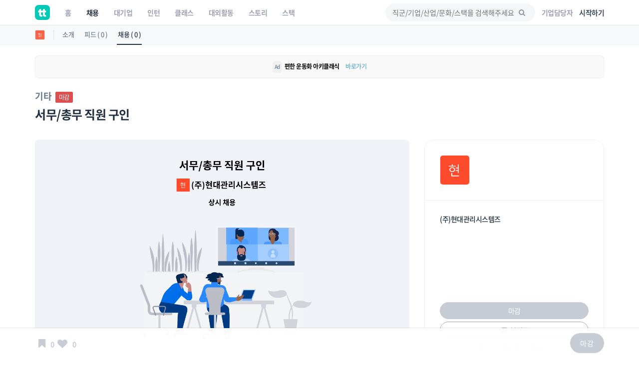

--- FILE ---
content_type: text/html; charset=UTF-8
request_url: https://www.theteams.kr/recruit/wanted/775247
body_size: 41818
content:
<!DOCTYPE html>
<html lang="ko">
<head>
	<meta http-equiv="X-UA-Compatible" content="IE=edge">

	<meta name="naver-site-verification" content="03a49d352b96857e6766738866ca0a8acc6b1043" />
	<meta name="yandex-verification" content="76594995254fcc42" />

	<meta charset="utf-8">
	<meta name="viewport" content="width=device-width, initial-scale=1, maximum-scale=1, shrink-to-fit=no">

	<meta name="google-site-verification" content="r8TCIR7hTtfTh_x8vsS849kUrSsBmiDFL1fUEsJEffE" />
	<meta name="facebook-domain-verification" content="jhwvt8s4d9r13zqprv1a9q8u8ib8f8" />
	<link rel="alternate" hreflang="ko" href="https://www.theteams.kr/" />

						<title>(주)현대관리시스템즈 : 서무/총무 직원 구인 | 더팀스</title>
			
	<!-- appstore link -->
	<!-- <meta name="apple-itunes-app" content="app-id=1449948323">
	<meta property="al:ios:app_store_id" content="1449948323">
	<meta property="al:ios:app_name" content="더팀스"> -->
	<meta name="apple-itunes-app" content="app-id=1449948323">
	<meta name="google-play-app" content="app-id=com.theteams.android">

	<meta name="description" content="나와 맞는 스타트업, 강소기업, 중견기업의 기업문화를 더팀스에서 발견하세요!">
			<meta name="keywords" content=" 더팀스, 스타트업 채용, 기업문화, 스타트업 팀 빌딩, 스타트업 인턴, 인턴, 스타트업 투자, THE TEAMS, THETEAMS, theteams, 더팀즈, 중소기업 채용, 중견기업 채용, 대학교 창업 동아리, co-founder, startup, recruiting, career">
	

	<meta property="fb:app_id" content="1186339821395765"/>
	<meta property="og:url" content="https://www.theteams.kr/recruit/wanted/775247">
	<link rel="canonical" href="https://www.theteams.kr/recruit/wanted/775247">
	<meta property="og:locale" content="ko_KR">
	<meta property="og:type" content="website" />
	<!-- <meta property="og:image" content="https://www.theteams.kr/includes/img/og_thumbnail.png"> -->

	<!-- startup2021 임시 -->
			<meta property="og:image" content="https://www.theteams.kr/includes/uploads/recruit/(주)현대관리시스템즈_20211214.png"/> <!--/favicon.png-->
		<meta property="og:title" content="서무/총무 직원 구인 by (주)현대관리시스템즈"/>
		<meta property="og:site_name" content="더팀스"/>
		<meta property="og:description" content="커리어 성장을 위한 모든 정보, 더팀스" />
			<link rel="canonical" href="https://www.theteams.kr/recruit/wanted/775247">

			
	<!-- smartbanner -->
	<meta name="smartbanner:title" content="더팀스 - 나만의 취업 기준을 완성하는 채용앱">
	<meta name="smartbanner:author" content="더팀스">
	<meta name="smartbanner:price" content="FREE">
	<meta name="smartbanner:price-suffix-apple" content=" - On the App Store">
	<meta name="smartbanner:price-suffix-google" content=" - In Google Play">
	<meta name="smartbanner:icon-apple" content="/includes/img/logo_round.svg">
	<meta name="smartbanner:icon-google" content="/includes/img/logo_round.svg">
	<meta name="smartbanner:button" content="앱에서 이용해보기">
	<meta name="smartbanner:button-url-apple" content="https://apps.apple.com/us/app/apple-store/id1449948323">
	<meta name="smartbanner:button-url-google" content="https://play.google.com/store/apps/details?id=com.theteams.android">
	<meta name="smartbanner:enabled-platforms" content="android,ios">
	<meta name="smartbanner:close-label" content="다음에 할게요">

	<link rel="stylesheet" href="/includes/lib/smartbanner/smartbanner.css?v=851">
	<script src="/includes/lib/smartbanner/smartbanner.js?v=5772" type="370014b503d16973d2ab4ce0-text/javascript"></script>

	<!-- app ios, android hide -->
	<style media="screen">
	.smartbanner{ display: none; }
	</style>
	<!-- Favicons-->
			<link rel="shortcut icon" href="https://www.theteams.kr/includes/img/favicon.png" type="image/x-icon">
		<link rel="apple-touch-icon" type="image/x-icon" href="https://www.theteams.kr/includes/img/icon_57.png">
		<link rel="apple-touch-icon" type="image/x-icon" sizes="72x72" href="https://www.theteams.kr/includes/img/icon_72.png">
		<link rel="apple-touch-icon" type="image/x-icon" sizes="114x114" href="https://www.theteams.kr/includes/img/icon_114.png">
		<link rel="apple-touch-icon" type="image/x-icon" sizes="120x120" href="https://www.theteams.kr/includes/img/icon_120.png">
		<link rel="apple-touch-icon" type="image/x-icon" sizes="144x144" href="https://www.theteams.kr/includes/img/icon_144.png">
	

	<!-- BASE CSS -->
	<link href="https://www.theteams.kr/includes/css/base.css?v=292" rel="stylesheet">

	<!-- SPECIFIC CSS -->
	<link href="https://www.theteams.kr/includes/css/tabs.css?v=92" rel="stylesheet">

	<link rel="stylesheet" type="text/css" href="https://www.theteams.kr/includes/css/v2/common.css?v=7384"/>
	<link rel="stylesheet" type="text/css" href="https://www.theteams.kr/includes/css/v2/section.css?v=4973"/>

	<!-- Modernizr -->
	<script src="https://www.theteams.kr/includes/js/modernizr.js" type="370014b503d16973d2ab4ce0-text/javascript"></script>

	<!--[if lt IE 9]>
	<script src="https://www.theteams.kr/includes/js/html5shiv.min.js"></script>
	<script src="https://www.theteams.kr/includes/js/respond.min.js"></script>
	<![endif]-->

	<!-- Common scripts -->
	<script src="https://www.theteams.kr/includes/js/jquery-1.11.2.min.js" type="370014b503d16973d2ab4ce0-text/javascript"></script>

	<!-- validate -->
	<script src="https://www.theteams.kr/includes/js/validate.js" type="370014b503d16973d2ab4ce0-text/javascript"></script>
	<script src="https://www.theteams.kr/includes/js/tabs.js" type="370014b503d16973d2ab4ce0-text/javascript"></script>
	<script src="https://www.theteams.kr/includes/js/device.min.js" type="370014b503d16973d2ab4ce0-text/javascript"></script>

	<script async src="https://pagead2.googlesyndication.com/pagead/js/adsbygoogle.js" type="370014b503d16973d2ab4ce0-text/javascript"></script>
	<script type="370014b503d16973d2ab4ce0-text/javascript">
	(adsbygoogle = window.adsbygoogle || []).push({
		google_ad_client: "ca-pub-3771462751773908",
		enable_page_level_ads: true
	});
	</script>


	
		<script type="370014b503d16973d2ab4ce0-text/javascript">
		// (function(h,o,t,j,a,r){
		// h.hj=h.hj||function(){(h.hj.q=h.hj.q||[]).push(arguments)};
		// h._hjSettings={hjid:240038,hjsv:5};
		// a=o.getElementsByTagName('head')[0];
		// r=o.createElement('script');r.async=1;
		// r.src=t+h._hjSettings.hjid+j+h._hjSettings.hjsv;
		// a.appendChild(r);
		// })(window,document,'//static.hotjar.com/c/hotjar-','.js?sv=');
		</script>

		<!-- GA -->
		<script type="370014b503d16973d2ab4ce0-text/javascript">
		(function(i,s,o,g,r,a,m){i['GoogleAnalyticsObject']=r;i[r]=i[r]||function(){
			(i[r].q=i[r].q||[]).push(arguments)},i[r].l=1*new Date();a=s.createElement(o),
			m=s.getElementsByTagName(o)[0];a.async=1;a.src=g;m.parentNode.insertBefore(a,m)
		})(window,document,'script','//www.google-analytics.com/analytics.js','ga');
		ga('create', 'UA-71253628-1', 'auto');
		ga('send', 'pageview');
		</script>

					<!-- Google Tag Manager -->
			<noscript><iframe src="//www.googletagmanager.com/ns.html?id=GTM-NXS93H"
				height="0" width="0" style="display:none;visibility:hidden"></iframe></noscript>
				<script type="370014b503d16973d2ab4ce0-text/javascript">(function(w,d,s,l,i){w[l]=w[l]||[];w[l].push({'gtm.start':
				new Date().getTime(),event:'gtm.js'});var f=d.getElementsByTagName(s)[0],
				j=d.createElement(s),dl=l!='dataLayer'?'&l='+l:'';j.async=true;j.src=
				'//www.googletagmanager.com/gtm.js?id='+i+dl;f.parentNode.insertBefore(j,f);
			})(window,document,'script','dataLayer','GTM-NXS93H');</script>
			<!-- End Google Tag Manager -->
		
		<!-- Global site tag (gtag.js) - Google Ads: 372947567 --> <script async src="https://www.googletagmanager.com/gtag/js?id=AW-372947567" type="370014b503d16973d2ab4ce0-text/javascript"></script> <script type="370014b503d16973d2ab4ce0-text/javascript"> window.dataLayer = window.dataLayer || []; function gtag(){dataLayer.push(arguments);} gtag('js', new Date()); gtag('config', 'AW-372947567'); </script>

		<!-- Facebook Pixel Code -->
		<script type="370014b503d16973d2ab4ce0-text/javascript">
		!function(f,b,e,v,n,t,s){if(f.fbq)return;n=f.fbq=function(){n.callMethod?
			n.callMethod.apply(n,arguments):n.queue.push(arguments)};if(!f._fbq)f._fbq=n;
			n.push=n;n.loaded=!0;n.version='2.0';n.queue=[];t=b.createElement(e);t.async=!0;
			t.src=v;s=b.getElementsByTagName(e)[0];s.parentNode.insertBefore(t,s)}(window,
				document,'script','//connect.facebook.net/en_US/fbevents.js');

				fbq('init', '743197732477790');
				fbq('track', "PageView");
				fbq('track', 'ViewContent');
				</script>
				<noscript><img height="1" width="1" style="display:none"
					src="https://www.facebook.com/tr?id=743197732477790&ev=PageView&noscript=1"
					/></noscript>
					<!-- End Facebook Pixel Code -->

					<!-- naver A -->
					<script type="370014b503d16973d2ab4ce0-text/javascript" src="//wcs.naver.net/wcslog.js"></script>
					<script type="370014b503d16973d2ab4ce0-text/javascript">
					if(!wcs_add) var wcs_add = {};
					wcs_add["wa"] = "23d5b890bbe1e8";
					wcs_do();
					</script>
					<!-- end naver A -->

					
					
					<!-- /* Background pattern from Toptal Subtle Patterns */ -->
				</head>
<body>

<div id="fb-root"></div>
<style>
.tt_navbar {
  background: #fff;
  z-index: 100000;
}

.tt_navbar .navbar-brand {
  float: inherit;
  padding: 10px 15px;
}

.tt_navbar .navbar-nav>li>a {
  color: var(--color-gray);
}

.tt_navbar .navbar-nav>.active>a,
.tt_navbar .navbar-nav>.active>a:focus,
.tt_navbar .navbar-nav>.active>a:hover {
  color: var(--text_color_dark_black);
  background: none;
}

.tt_navbar .navbar-toggle {
  float: inherit;
  margin-left: 15px;
  margin-right: 0;
  border: none;
  padding-left: 0;
  padding-right: 0;
}

.tt_navbar .navbar-toggle:focus,
.tt_navbar .navbar-toggle:hover {
  background: #fff;
}

.tt_navbar .navbar-collapse {
  width: 100%;
  margin: 0;
  /* padding: 0 !important; */
  /* overflow-x: hidden !important; */
}

.tt_navbar .menu_right {
  height: 50px;
  list-style: none;
  margin: 0;
  display: flex;
  align-items: center;
  /* margin: 0; */
}

.tt_navbar .input_search {
  width: 100%;
  background: var(--color-light-gray);
  border: none;
  border-radius: 50px;
  height: 36px;
  font-size: 14px;
  padding-left: 14px;
  padding-right: 39.2px;
  outline: none;
}

.tt_navbar .input_search:placeholder {
  color: #A1A4B4;
}

.tt_navbar .tt-menu.tt-open {
  position: fixed !important;
  top: 50px !important;
  width: 100%;
  min-height: 200px;
  background: #fff;
  padding-top: 10px;
  padding-bottom: 10px;
}

.tt_navbar .twitter-typeahead {
  width: 100%;
}

.tt_navbar .badge_search {
  color: var(--color-dark-gray);
  border: 1px solid #6A7A8C;
  width: fit-content;
  font-size: 12px;
  border-radius: 50px;
  padding: 5px 15px;
  margin-right: 5px;
  cursor: pointer;
  display: inline-block;
  margin-top: 10px;
}

.tt_navbar .cancel {
  white-space: nowrap;
  margin-right: 10px;
}

.tt_navbar .input_search_container {
  display: flex;
  align-items: center;
  height: 50px;
}

.tt_navbar .input_search_container #bloodhound {
  width: 100%;
}

.tt_navbar .input_with_icon {
  position: relative;
}

.tt_navbar .input_with_icon i {
  position: absolute;
  right: 16px;
  z-index: 999;
  line-height: 36px;
  /* color: var(--color-gray); */
  color: #8994A2;
  margin-top: -1px;
}

.tt_navbar .keyword_container {
  padding-top: 13px;
  padding-bottom: 20px;
}

.tt_navbar .keyword_container .history_container p,
.tt_navbar .keyword_container .popular_container p {
  margin-bottom: 0;
}

.tt_navbar .keyword_container .history_container {
  margin-bottom: 20px;
}


.tt_navbar .icon_search_mobile i {
  font-size: 18px;
  color: #8794A3;
}

.nav_position_profile {
  line-height: 2 !important;
}

.open .nav_position_profile img {
  border: 2px solid rgba(0,0,0,0.1);
}
@media (max-width: 768px) {
  .tt_navbar .icon_search_web {
    display: none;
  }

  .tt_navbar .icon_search_mobile {
    display: block;
  }
}

@media (min-width: 768px) {
  .tt_navbar .icon_search_web {
    display: block;
    width: 300px;
  }

  .tt_navbar .icon_search_mobile {
    display: none;
  }
}
</style>

<style>
  .alert-google-chrome {
    background: #0AC0AE;
    color: #fff;
    margin-bottom: 0;
    border-radius: 0;
  }

  .alert-google-chrome a {
    color: #fff;
  }

  .alert-google-chrome .logo_container {
    /* font-size: 14px; */
    text-align: left;
  }

  .alert-google-chrome .text_container {
    font-size: 16px;
    text-align: center;
  }

  .alert-google-chrome .close_container {
    font-size: 14px;
    text-align: right;
    color: #C7FFF9;
  }

  @media (max-width: 992px) {
    .alert-google-chrome .logo_container {
      display: none;
    }

    .alert-google-chrome .close_container .close_text {
      display: none;
    }
  }
</style>


<nav class="navbar navbar-default navbar-fixed-top tt_navbar">
  <div class="container nav_container">
    <div class="navbar-header">
      <button type="button" class="navbar-toggle collapsed" data-toggle="collapse" data-target="#bs-example-navbar-collapse-1" aria-expanded="false">
        <span class="icon-bar no-before"></span>
        <span class="icon-bar no-before"></span>
        <span class="icon-bar no-before"></span>
      </button>
      <a class="navbar-brand" href="/">
        <img src="/includes/img/logo_round.svg" width="30" height="30">
      </a>
    </div>

    <div class="pull-right">
      <ul class="menu_right" style="padding-left: 0;">
        <li class="icon_search_web">
          <div class="input_with_icon">
            <i class="icon-search"></i>
            <input class="typeahead ellipsis-1 input_search toggle_nav_search" type="text" placeholder="직군/기업/산업/문화/스택을 검색해주세요" value="">
          </div>
        </li>
        <li class="icon_search_mobile">
          <i class="icon-search toggle_nav_search"></i>
        </li>
                  <li>
            <a href="/about/overview" class="text_color_gray" style="padding-left: 13px; padding-right: 13px;"><b>기업담당자</b></a>
          </li>
          <li>
            <a href="#tlogin" class="text_color_dark_gray"><b>시작하기</b></a>
          </li>
              </ul>
    </div>

    <div class="collapse navbar-collapse" id="bs-example-navbar-collapse-1">
      <ul class="nav navbar-nav text-center">
        <li ><a href="/"><b>홈</b></a></li>
        <li class="active"><a href="/recruit"><b>채용</b></a></li>
        <li ><a href="/recruit_big"><b>대기업</b></a></li>
        <li ><a href="/intern"><b>인턴</b></a></li>
        <li ><a href="/prime"><b>클래스</b></a></li>
        <li ><a href="/activities"><b>대외활동</b></a></li>
        <li ><a href="/story"><b>스토리</b></a></li>
        <li ><a href="/stack"><b>스택</b></a></li>
      </ul>
    </div>
  </div>

  <div class="container search_container" style="display: none;">
    <div class="input_search_container">
      <button type="button" class="all-unset cancel toggle_nav_search">취소</button>
      <div id="bloodhound">
        <form action="/results" method="get" id="search">
          <div class="input_with_icon">
            <i class="icon-search" onclick="if (!window.__cfRLUnblockHandlers) return false; enterkey('button')" data-cf-modified-370014b503d16973d2ab4ce0-=""></i>
            <input class="typeahead ellipsis-1 input_search" type="text" placeholder="직군/기업/산업/문화/스택을 검색해주세요" name="search_query" onkeyup="if (!window.__cfRLUnblockHandlers) return false; enterkey('input')" value="" data-cf-modified-370014b503d16973d2ab4ce0-="">
          </div>
        </form>
      </div>
    </div>
    <div class="keyword_container">
      <div class="history_container">
        <p><b>최근 검색어</b><button class="all-unset pull-right" onclick="if (!window.__cfRLUnblockHandlers) return false; removeAllSearchHistory()" style="color: #C8CBD2;" data-cf-modified-370014b503d16973d2ab4ce0-="">지우기</button></p>
        <div></div>
      </div>
      <div class="popular_container">
        <p><b>어제 가장 많이 검색한 키워드</b></p>
        <div></div>
      </div>
    </div>
  </div>

  <!-- <div class="alert alert-google-chrome alert-dismissible" style="display: none;">
    <div class="container">
      <div class="row">
        <div class="col-md-2 logo_container">
          <img src="/includes/img/theteams_logo_w.png" style="width: 82px; margin-bottom: 4px; margin-left: 10px;">
        </div>
        <div class="col-md-8 text_container">
          <b class="font-size-16"><a href="https://www.google.co.kr/chrome/?brand=CHBD&gclid=EAIaIQobChMIj-Ot8MHi6gIVQteWCh0m2AyQEAAYASAAEgJ_wfD_BwE&gclsrc=aw.ds" target="_blank"><u>Google Chrome 브라우저</u></a>로 더 빠르고 쾌적한 환경에서 이용하세요!</b>
        </div>
        <div class="col-md-2 close_container">
          <span class="close_text">3일 동안 보지 않기</span><a href="#" class="close" data-dismiss="alert" aria-label="close">&times;</a>
        </div>
      </div>
    </div>
  </div> -->
</nav>

<!-- 추후에 고쳐서, 다시 올림 -->
<!-- <div class="alert alert-notice1 alert-dismissible" role="alert">
  <p style="font-size: 12px; font-weight: 700;">웹 알림 설정</p>
  <p style="font-size: 12px; color: #99a5a8; margin-top:-4px;">새 소식 받아보기<img src="/includes/img/emoji/emoji_fairy.svg" style="margin-left:3px; margin-top: -3px; width: 15px;" alt="alert icon"></p>
</div> -->

<script src="https://www.theteams.kr/includes/js/typeahead/dist/typeahead.bundle.min.js" type="370014b503d16973d2ab4ce0-text/javascript"></script>
<script src="https://www.theteams.kr/includes/js/nav.js?v=589876" type="370014b503d16973d2ab4ce0-text/javascript"></script> <!---->
<script type="370014b503d16973d2ab4ce0-text/javascript">
  var mobile_search_act = 0;

  $(document).on('click','.nav_search_mobile_i',function(){
  	mobile_search_act = !mobile_search_act;
  	if (mobile_search_act) {
  		$('.nav_search_mobile_i').css({ color: '#000'	});
  		$('.search_nav').attr('style','display: block !important');
  	}else{
  		$('.nav_search_mobile_i').css({	color: '#aaa'	});
  		$('.search_nav').attr('style','display: none');
  	}
  });

  $(document).ready(function(){
  	// 모바일 사이드바
  	// when opening the tn_sidebar
  	$('#tn_sidebarCollapse').on('click', function () {
  		// open tn_sidebar
  		$('#tn_sidebar').addClass('active');
  		$('#tn_sidebar').attr('style','box-shadow: 3px 3px 3px rgba(0, 0, 0, 0.2)');
  		// fade in the tt-overlay
  		$('.tt-overlay').fadeIn();
  		$('.collapse.in').toggleClass('in');
  		// $('a[aria-expanded=true]').attr('aria-expanded', 'false');
  	});

  	// if tn_dismiss or tt-overlay was clicked
  	$('#tn_dismiss, .tt-overlay').on('click', function () {
  		// hide the tn_sidebar
  		$('#tn_sidebar').removeClass('active');
  		$('#tn_sidebar').attr('style','box-shadow: none');
  		// fade out the tt-overlay
  		$('.tt-overlay').fadeOut();
  	});
  });
</script>
<script type="370014b503d16973d2ab4ce0-text/javascript">
  $(document).ready(function(){
    //최근 검색 키워드 가져오기
    var searchHistory = JSON.parse(localStorage.getItem("searchHistory"));
    if(searchHistory) {
      for (var i = searchHistory.length -1; i >= 0; i--) {
        $('.history_container>div').append('<div class="badge_search" style="border: 1px solid #E9EBEE;"><span onclick="setInputValue(\'' + searchHistory[i].keyword +'\')">' + searchHistory[i].keyword + '</span><i class="icon-cancel" onclick="removeSearchHistory(this, ' + i + ')"></i></div>');
      }
    }

    //어제 가장 많이 검색한 키워드 가져오기
    $.ajax({
     type : "POST",
     dataType: "JSON",
     url : '/api/get_popular_keyword',
     success : function(data){
       var html = '';
       for (var i = 0; i < data.search_log.length; i++) {
         html += '<div class="badge_search" onclick="setInputValue(\'' + data.search_log[i] +'\')">' + data.search_log[i] + '</div>';
       }
       $('.popular_container>div').html(html);
     },
     error: function(request, status, error) {
       console.log("code:"+request.status+"\n"+"message:"+request.responseText+"\n"+"error:"+error);
     },
   });

   //검색바 토글
   $('.toggle_nav_search').on('click', function () {
     $('.nav_container').toggle();
     $('.search_container').toggle();

     if($('.search_container').is(":visible")) {
       $('input[name=search_query]').focus().setCursorPosition ( $("input[name=search_query]").val().length );
       $('.tt-overlay').fadeIn();
     } else {
       $('.tt-overlay').fadeOut();
       $('input[type=text].toggle_nav_search').val($('input[name=search_query]').val());
     }
   });

   $('.tt-overlay').on('click', function () {
     $('.tt-overlay').fadeOut();
     $('input[type=text].toggle_nav_search').val($('input[name=search_query]').val());
     $('.nav_container').toggle();
     $('.search_container').toggle();
   });
  });

  $.fn.setCursorPosition = function(pos) {
    this.each(function(index, elem) {
      if (elem.setSelectionRange) {
        elem.setSelectionRange(pos, pos);
      } else if (elem.createTextRange) {
        var range = elem.createTextRange();
        range.collapse(true);
        range.moveEnd('character', pos);
        range.moveStart('character', pos);
        range.select();
      }
    });
    return this;
  };

  function setInputValue(keyword) {
    $('input[name=search_query]').val(keyword);
    addSearchHistory(keyword);
    location.href = "/results?search_query=" + keyword;
  }

  function enterkey(kind) {
    if(kind == 'button') {
      addSearchHistory($('input[name=search_query]').val().trim());
      $( "form#search" ).submit();
    } else if(kind == 'input') {
      if (window.event.keyCode == 13) {
        addSearchHistory($('input[name=search_query]').val().trim());
        $( "form#search" ).submit();
      }
    }
  }

  function addSearchHistory(keyword) {
    var searchHistory = (JSON.parse(localStorage.getItem("searchHistory")) || []).slice(-9);
    var pushFlag = true;

    searchHistory.forEach(function(currentValue, index, array) {
      if(currentValue.keyword == keyword) {
        searchHistory.push(searchHistory.splice(index, 1)[0]);
        pushFlag = false;
      }
    });

    if(pushFlag) {
      searchHistory.push({
        'keyword': keyword,
      });
    }

    localStorage.setItem("searchHistory", JSON.stringify(searchHistory));
  }


  function removeSearchHistory(obj, idx) {
    var searchHistory = JSON.parse(localStorage.getItem("searchHistory"));

    searchHistory.splice(idx, 1);
    searchHistory = JSON.stringify(searchHistory);
    localStorage.setItem("searchHistory", searchHistory);
    $(obj).parent().remove();
  }

  function removeAllSearchHistory() {
    localStorage.removeItem("searchHistory");
    $('.history_container>div').html('');
  }

  // 추천 검색어
  const searchIndexes = new Bloodhound({
    datumTokenizer: datum => Bloodhound.tokenizers.whitespace(datum.value),
    queryTokenizer: Bloodhound.tokenizers.whitespace,
    remote: {
      url: '/api/get_search_indexes?query=%QUERY',
      wildcard: '%QUERY',
      filter: data => $.map(data.indexes, index => ({
        value: index.si_keyword
      }))
    }
  });

  searchIndexes.initialize();

  $('.typeahead').typeahead(null, {
    displayKey: 'value',
    source: searchIndexes.ttAdapter(),
    templates: {
      suggestion: function(data){
        return '<div class="container font-size-16 text_color_dark_gray" style="padding-top: 10px; cursor: pointer;" onclick="setInputValue(\'' + data.value + '\')">' + data.value + '<hr style="margin: 10px 0 0 0;"/></div>';
      }
    },
  });
</script>

<script type="370014b503d16973d2ab4ce0-text/javascript">
  function setCookie(cname, value, expire) {
     var todayValue = new Date();
     todayValue.setDate(todayValue.getDate() + expire);
     document.cookie = cname + "=" + encodeURI(value) + "; expires=" + todayValue.toGMTString() + "; path=/;";
  }

  function getCookie(name) {
   var cookieName = name + "=";
   var x = 0;
   while ( x <= document.cookie.length ) {
      var y = (x+cookieName.length);
      if ( document.cookie.substring( x, y ) == cookieName) {
         if ((lastChrCookie=document.cookie.indexOf(";", y)) == -1)
            lastChrCookie = document.cookie.length;
         return decodeURI(document.cookie.substring(y, lastChrCookie));
      }
      x = document.cookie.indexOf(" ", x ) + 1;
      if ( x == 0 )
         break;
      }
   return "";
  }

  function getBrowserType(){ //브라우저 체크
    var agt = navigator.userAgent.toLowerCase();
    if (agt.indexOf("chrome") != -1) return 'Chrome';
    if (agt.indexOf("opera") != -1) return 'Opera';
    if (agt.indexOf("staroffice") != -1) return 'Star Office';
    if (agt.indexOf("webtv") != -1) return 'WebTV';
    if (agt.indexOf("beonex") != -1) return 'Beonex';
    if (agt.indexOf("chimera") != -1) return 'Chimera';
    if (agt.indexOf("netpositive") != -1) return 'NetPositive';
    if (agt.indexOf("phoenix") != -1) return 'Phoenix';
    if (agt.indexOf("firefox") != -1) return 'Firefox';
    if (agt.indexOf("safari") != -1) return 'Safari';
    if (agt.indexOf("skipstone") != -1) return 'SkipStone';
    if (agt.indexOf("msie") != -1) return 'Internet Explorer';
    if (agt.indexOf("rv:11.0") != -1) return 'Internet Explorer';
    if (agt.indexOf("netscape") != -1) return 'Netscape';
    if (agt.indexOf("mozilla/5.0") != -1) return 'Mozilla';
  }

  if(getBrowserType() != 'Chrome' && getBrowserType() != 'Safari') {
    if(!getCookie('close-alert-google-chrome')) {
      $('.alert-google-chrome').show();
    }
  }

  $('.alert-google-chrome').on('close.bs.alert', function () {
    setCookie("close-alert-google-chrome", true, 3);
  });
</script>

<div class="tt-overlay"></div>
<script type="370014b503d16973d2ab4ce0-text/javascript">
  var filter = "win16|win32|win64|mac|macintel";
  if( navigator.platform ){
    if(!(filter.indexOf(navigator.platform.toLowerCase())<0)){ //pc일 경우.
      /*토큰 값이 없으면 보여주기.*/
          }
  }
</script>
<style>
.rec_like_sq_textbub::before {
	content: "";
	position: absolute;
	right: 100%;
	top: 10px;
	left: 8px;
	width: 0;
	height: 0;
	border-top: 5px solid transparent;
	border-right: 8px solid #f1f1f1;
	border-bottom: 5px solid transparent;
}
/* 지원시, 이력서 포함 디자인 일시적 수정. */
.pub_md_checkbox{
	height: 44px;
}
.plupload_header{
	display: none;
}
.myp_upload_section{
	display:none;
}
.myp_resume_option_choice{
	display:block;
	margin-top:0px;
}
.tm_company_follow_bookmark_reverse{
	background: #ABABAB;
	border-color: #aaa;
	color: #ccc;
}
.read_more1, .read_more2, .read_more3{
	max-height: 150px;
	overflow:hidden;

}
.nav-toggle, .nav-toggle2, .nav-toggle3{
	cursor:pointer;
	color:#00bcbd;
}
.gradient, .gradient2, .gradient3{
	display: block;
	position: absolute;
	bottom: 17px;
	left: 0px;
	right: 0px;
	z-index: 1;
	height: 122px;
	/* margin-bottom:8px; */
	background: -webkit-linear-gradient( top, rgba( 255,255,255,0) 5%, rgba( 255,255,255,.95) 95%);
	background: linear-gradient( to bottom, rgba( 255,255,255,0) 5%, rgba( 255,255,255,.95) 95%);
}

.camp_card {
  border-radius: 16px;
  border: 1px solid #dedede;
  overflow: hidden;
  margin-bottom: 14px;
}

@media(min-height:768px){
	.tm_apply_nav{
		display : none;
	}

	.mobile_block {
		display:none;
	}
}
@media(max-width:768px){
	.rc_wanted_style_mtop{
		margin-top:10px;
	}
	.mobile_hidden{
		display : none;
	}
	.mobile_block {
		display: block;
	}

	.tm_apply_nav{
		display : block;
	}

	.url_container .col-sm-2,
	.email_container .col-sm-2 {
		margin-top: 16px !important;
	}

}

@media (min-width:768px){
	.url_container .col-sm-2,
	.email_container .col-sm-2 {
		padding-left: 16px !important;
	}
}

.guide_emoji {
  width: 24px;
  height: auto;
}
#sidebar-container {
    position: static;
}

.disabled_container {
	background: #EBEBEB;
}
</style>
<link rel="stylesheet" type="text/css" href="https://www.theteams.kr/includes/css/teams.css?v=922"/>
<link rel="stylesheet" type="text/css" href="https://www.theteams.kr/includes/js/slick/slick.css"/>
<link rel="stylesheet" type="text/css" href="https://www.theteams.kr/includes/js/slick/slick-theme.css"/>
<link rel="stylesheet" type="text/css" href="https://www.theteams.kr/includes/js/zoom/css/zoom.css"/>
<link href="https://www.theteams.kr/includes/js/plupload/js/jquery.plupload.queue/css/jquery.plupload.queue.css" rel="stylesheet">
<link rel="stylesheet" type="text/css" href="https://cdnjs.cloudflare.com/ajax/libs/Swiper/5.4.2/css/swiper.min.css"/>

<script type="370014b503d16973d2ab4ce0-text/javascript" src="https://ssl.pstatic.net/adimg3.search/adpost/js/adpost_show_ads_v2.min.js"></script>



<div class="top_nav_black"></div>

<div class="side_nav_settings_wrap">
	<div class="container">
		<div class="side_nav_setting_profile_wrap">
			<div class="side_nav_setting_profile_link">
				<img src="https://www.theteams.kr/includes/uploads/company_profile/현대관리시스템즈_20210309.png" alt="" class="side_nav_setting_profile">
			</div>
		</div>
		<ul class="nav nav-tabs">
			<li class="side_nav_set_list_tab_li "><a class="side_nav_set_list_a" href="/teams/435997">소개</a></li>
			<li class="side_nav_set_list_tab_li "><a class="side_nav_set_list_a" href="/teams/435997/feeds">피드 ( 0 )</a></li>
			<li class="side_nav_set_list_tab_li active"><a class="side_nav_set_list_a" href="/teams/435997/recruits">채용 ( 0 )</a></li>
		</ul>
	</div>
</div>

<style media="screen">
	/* 2020-06-09 */
	.tm_main_slider_text {
		margin-left: 0;
		margin-top: 0;
		color: #8794A3;
	}
	.tm_slider_img_round {
		border-radius: 20px;
		transition: all .2s ease-out!important;
	}
	.tm_slider_img_round:hover {
		box-shadow: 0 2px 8px rgb(77, 89, 105);
	}
	.swiper-container {
		overflow: visible;
	}
	.tm_main_common_design01 {
		border-radius: 20px;
		transition: all .2s ease-out!important;
	}
	.tm_main_common_design01:hover{
		box-shadow: 0 2px 8px rgb(232, 233, 236);
		-ms-transform: translateY(-1px);
		transform: translateY(-1px);
	}
	ul.tm_profile_list:hover {
		border-radius: 20px;
	}
	.tm_slider_overflow {
		overflow: hidden;
	}
	.tm_recruit_inline_block {
		display: inline-block;
		margin-right: 10px;
	}
	.tm_recruit_nav_link {
		font-size: 16px;
		font-weight: bold;
		margin-right: 10px;
	}
	.tm_recruit_nav_link_active {
		border-bottom: 2px solid #3f9ad6;
	}
	.tm_footer_info_wrap {
		background: #f1f1f1;
		border-radius: 20px;
		padding-top: 30px;
		padding-bottom: 30px;
	}
	.tm_mgt_title {
		font-size: 24px;
		font-weight: bold;
		margin-bottom: 38px;
	}
	.tm_mgt_title2 {
		font-size: 24px;
		font-weight: bold;
		margin-bottom: 38px;
	}
	.tm_info_header_height {
		height: auto;
		display: block;
		border-radius: 20px;
		overflow: hidden;
	}
	.tm_info_header_round {
		margin-top: 60px;
	}
	.tm_company_info_numbers {
	}
	.sub_header_zindex {
		z-index: 99;
	}
	.tm_info_title_container_pdt {
		padding-top: 100px;
	}
	.tm_company_follow_overlay {
		background: rgba(0, 188, 189, 0.3);
	}
	.tm_company_unfollow {
		color: #aaa;
		border-color: #aaa;
	}
  .rc_categories_name {
    margin-top: 26px;
    margin-right: 5px;
    color: #6A7A8C;
    display: inline-block;
    font-size: 18px;
    font-weight: bold;
  }
  .tm_company_follow_rec_apply {
    background: #00BCBD;
    color: #fff;
  }
  .tm_company_follow_bookmark {
    /* background: #00BCBD; */
    border-color: #aaa;
    color: #aaa;
  }
  .tm_company_follow_bookmark:hover {
    background: #aaa;
    border-color: #aaa;
    color: #fff;
  }
  .rc_bookmark_text {
    font-size: 12px;
    text-align: center;
    color: #aaa;
    display: block;
    margin-bottom: 0px;
    margin-top: 4px;
  }
  .tm_main_company_info_wrap {
    height: auto;
  }
  .rc_mgt20 {
    margin-top: 20px;
  }
</style>

<div class="tm_white_main_wrap ">
	<div class="container">

		<!-- 스타트업 온라인 채용박람회 -->
		<style media="screen">
		#confetti_event {
			display: flex;
			align-items: center;
			justify-content: center;
		}
		.startupfair_wb {
			background-image: url('https://theteams.kr/includes/uploads/partner_files/megastudyacademy_service_pm_pc3.png');
			/* background-size: cover;  */
			background-size:contain;
			background-position:center;
			background-repeat: no-repeat;
			border-radius: 20px; border: 1px solid #e0e5eb; height:70px;
			margin-top: 10px;
		}

		.ad_img_samsung {
			background-image: url('https://www.theteams.kr/includes/img/ad/recruit_web_samsung_academy.jpg');
			background-size:contain;
			background-position:center;
			background-repeat: no-repeat;
			border-radius: 20px;
			/* border: 1px solid #e0e5eb; */
			/* height:70px; */
			margin-top: 10px;
			padding:23px;
		}


		@media (max-width: 576px) {
			.startupfair_wb {
				background-image: url('https://theteams.kr/includes/uploads/partner_files/megastudyacademy_service_pm_mo2.png');
				background-position: center;
				height: 60px;
			}

			.ad_img_samsung {
				background-image: url('https://www.theteams.kr/includes/img/ad/recruit_mobile_samsung_academy.jpg');
				background-position: center;
				height: 50px;
			}

		}
		</style>

			<!-- <div id="confetti_event">
		<div class="row" style="width:100%">
			<div class="col-xs-12 col-sm-12 col-md-12 col-lg-12 company_picture_1_container" style="padding:0;">
				<a href="" target="_blank">
					<div class="company_picture_1 "></div>
				</a>
			</div>
		</div>
	</div> -->

	
		<!-- <div class="" style=" margin-top:15px;">
		<a href="" target="_blank">
			<div class="box" style="padding:10px 16px; background:#F9F9F9; border:1px solid #EEF0F2; border-radius:7px;">
				<div class="" style="display:flex; justify-content: space-around; font-size:12px; align-items:baseline; white-space:nowrap; overflow:hidden;">
					<div class="" style="display:flex; align-items:baseline;">
						<div style="color:#8794A3; background:#EEF0F2; padding:2px 4px; border-radius:7px; white-space:nowrap; overflow:hidden; font-size:10px; margin-right:5px;">
							<b>Ad</b>
						</div>
						<div class="" style="white-space:nowrap; overflow:hidden;">
							<span style="color:#000;font-weight:bold"></span> <span>&nbsp;&nbsp;&nbsp; 바로가기</span>
						</div>
					</div>
				</div>
			</div>
		</a>
	</div> -->
			<div class="" style=" margin-top:15px;">
		<a href="https://www.akiii.co.kr/" target="_blank">
			<div class="box" style="padding:10px 16px; background:#F9F9F9; border:1px solid #EEF0F2; border-radius:7px;">
				<div class="" style="display:flex; justify-content: space-around; font-size:12px; align-items:baseline; white-space:nowrap; overflow:hidden;">
					<div class="" style="display:flex; align-items:baseline;">
						<div style="color:#8794A3; background:#EEF0F2; padding:2px 4px; border-radius:7px; white-space:nowrap; overflow:hidden; font-size:10px; margin-right:5px;">
							<b>Ad</b>
						</div>
						<div class="" style="white-space:nowrap; overflow:hidden;">
							<span style="color:#000;font-weight:bold">편한 운동화 아키클래식</span> <span>&nbsp;&nbsp;&nbsp; 바로가기</span>
						</div>
					</div>
				</div>
			</div>
		</a>
	</div>
	
	
	<script type="370014b503d16973d2ab4ce0-text/javascript">
	const colors = [
		'#FF4143',
		'#50C5DC',
		'#F7B42E',
	];

	function createElements(root, elementCount) {
		return Array
		.from({ length: elementCount })
		.map((_, index) => {
			const element = document.createElement('div');
			element.classList = ['fetti'];
			const color = colors[index % colors.length];
			element.style['background-color']= color; // eslint-disable-line space-infix-ops
			element.style.width = '10px';
			element.style.height = '10px';
			element.style.borderTopLeftRadius = '10px';
			element.style.borderTopRightRadius = '8px';
			element.style.borderBottomLeftRadius = '6px';
			element.style.borderBottomRightRadius = '12px';
			element.style.position = 'absolute';
			element.style.opacity = 1;
			root.appendChild(element);
			return element;
		});
	}

	function randomPhysics(angle, spread, startVelocity) {
		const radAngle = angle * (Math.PI / 180);
		const radSpread = spread * (Math.PI / 180);
		return {
			x: 0,
			y: 0,
			wobble: Math.random() * 10,
			velocity: (startVelocity * 0.65) + Math.max(Math.random(), .35) * startVelocity,
			angle2D: -radAngle + ((0.5 * radSpread) - (Math.random() * radSpread)),
			angle3D: -(Math.PI / 4) + (Math.random() * (Math.PI / 2)),
			// angle3D: 0,
			tiltAngle: Math.random() * Math.PI
		};
	}

	function updateFetti(fetti, progress, decay) {
		/* eslint-disable no-param-reassign */
		fetti.physics.x += Math.cos(fetti.physics.angle2D) * fetti.physics.velocity;
		fetti.physics.y += Math.sin(fetti.physics.angle2D) * fetti.physics.velocity;
		fetti.physics.z += Math.sin(fetti.physics.angle3D) * fetti.physics.velocity;
		fetti.physics.wobble += 0.05;
		fetti.physics.velocity *= decay;
		fetti.physics.y += 3;
		fetti.physics.tiltAngle += 30.1;

		const { x, y, tiltAngle, wobble } = fetti.physics;
		const wobbleX = x + (10 * Math.cos(wobble));
		const wobbleY = y + (10 * Math.sin(wobble));
		const transform = `translate3d(${wobbleX}px, ${wobbleY}px, 0) rotateZ(${tiltAngle}deg)`;

		fetti.element.style.transform = transform;
		fetti.element.style.opacity = Math.min(1 - (progress * 4.2), 100 - y);

		/* eslint-enable */
	}

	function animate(root, fettis, decay) {
		const totalTicks = 200;
		let tick = 0;

		function update() {
			fettis.forEach((fetti) => updateFetti(fetti, tick / totalTicks, decay));

			tick += 1;
			if (tick < totalTicks) {
				requestAnimationFrame(update);
			} else {
				fettis.forEach((fetti) => root.removeChild(fetti.element));
			}
		}

		requestAnimationFrame(update);
	}

	function confetti(root, {
		angle = 90,
		decay = 0.88,
		spread = 120,
		startVelocity = 21,
		elementCount = 15
	} = {}) {
		const elements = createElements(root, elementCount);
		const fettis = elements.map((element) => ({
			element,
			physics: randomPhysics(angle, spread, startVelocity)
		}));
		animate(root, fettis, decay);
	}


	$(function() {
		$("#confetti_event").hover(function() {
			confetti($("#confetti_event")[0]);
		});
	});
</script>
	<div class="rc_categories_name">
		기타	</div>

	<div class="rec_done">마감</div> <!-- <div class="rec_time"><i class="icon-clock"></i> 1일전</div> -->
    
    
		<h3 class="tm_mgt_title">서무/총무 직원 구인</h3>

	  <div class="row">
	    <div class="col-sm-8" id="main">
				<div class="row">
					<div class="col-md-12">
													<img src="https://www.theteams.kr/includes/uploads/recruit/(주)현대관리시스템즈_20211214.png" class="tm_img_item_thumbnail img-responsive lazy" data-src="https://www.theteams.kr/includes/uploads/recruit/(주)현대관리시스템즈_20211214.png" data-action="zoom" data-original="https://www.theteams.kr/includes/uploads/recruit/(주)현대관리시스템즈_20211214.png" alt="(주)현대관리시스템즈 - 서무/총무 직원 구인 : 채용 메인 사진 (더팀스 제공)">
											</div>
				</div>

				<h3 class="tm_mgt_title rc_mgt20">모집 요강</h3>

				<div class="row">
					<div class="col-md-12">
						

			
			[직무내용]
			<pre>본사에서  단순 서류정리, 문서수발, 전화응대, 간단한 경리업무 등 서무 총무 업무입니다.

업무 많지 않고 즐거운 분위기에서 근무할 수 있는 환경입니다. 밝고 친절한 성격의 소유자 지원 바랍니다.</pre><br>
			

			[근무시간 및 형태]<br/>
			
				주 5일 근무
			
			
			<br/>
			
				(오전) 9시 00분~(오후) 6시 00분
			
			
			
				<br />주소정근로시간 : 40시간
			


			<br/><br/><br/>

			[급여조건]<br/>
			    - 월급
				2200000원 이상
					
				
					<br/>- 상여금 : 0%
					
					(미 포함)
				
				




	
	<br/><br/><br/>우대조건 : 운전면허증,고용촉진장려금대상자

	

	
		<br/><br/><br/>[장애인채용희망여부]<br/>
		
			
			
			
			
				비희망
			
		
	

	
	<br/><br/><br/>[병역특례]<br/>
				
					
					- 비희망
				
			<br>

	<br>
	
	
	
	[기타 우대내용]
	<pre>인근지역 거주자
친절한 성격의 소유자 원합니다
채용이 결정되면 건강보험 가입 증명서를 제출하셔야 합니다</pre><br>
	
	
	


					</div>
					<div class="col-md-12">
						<i class="icon-question" style="color:#8794A3;"></i>
						<a class="" href="#request" data-toggle="modal" role="button" style="color:#8794A3;border-bottom:1px solid #8794A3;">해당 채용 정보 문의하기</a>

					</div>
				</div>

				<hr class="tm_hr_color">

									<script async src="https://pagead2.googlesyndication.com/pagead/js/adsbygoogle.js?client=ca-pub-3771462751773908" crossorigin="anonymous" type="370014b503d16973d2ab4ce0-text/javascript"></script>
					<ins class="adsbygoogle"
						 style="display:block; text-align:center;"
						 data-ad-layout="in-article"
						 data-ad-format="fluid"
						 data-ad-client="ca-pub-3771462751773908"
						 data-ad-slot="4202775448"></ins>
					<script type="370014b503d16973d2ab4ce0-text/javascript">
						 (adsbygoogle = window.adsbygoogle || []).push({});
					</script>
					<hr class="tm_hr_color">
				
				<h3 class="tm_mgt_title scrollfix">요약</h3>

				<div class="row">
					<div class="col-md-12">
						<div class="table-responsive">
							<table class="table table-striped">
								<tbody>
									<tr>
										<th colspan="2">채용 정보</th>
									</tr>
									<tr>
										<td>찾고 있는 업무</td>
										<td>
											기타											<!--  -->
										</td>
									</tr>
									<tr>
										<td>채용 형태</td>
										<td>신입</td>
									</tr>
									<tr>
										<td>채용 마감일</td>
										<td>

											<strong style="color: #EB3B5A;">
											2024-12-30										</strong>
										</td>
									</tr>
									<tr>
										<td>연봉 정보</td>
										<td>
											2640만원 ~ 2640만원										</td>
									</tr>
									<tr>
										</span><th colspan="2">특이사항</th>
									</tr>
																	</tbody>
							</table>
						</div>
					</div>
				</div>
	    </div>
			<div id="sidebar-container" class="col-sm-4 mobile_hidden" role="navigation">
	      <div id="sidebar">
					<div class="tm_main_company_info_wrap tm_main_common_design01">
						<div class="tm_company_info_numbers">
							<div class="tm_company_info_img_section">
								<img src="https://www.theteams.kr/includes/uploads/company_profile/현대관리시스템즈_20210309.png" alt=""  class="img-responsive tm_img_company_150">
							</div>
						</div>
						<div class="tm_company_info_short">
							<h2 class="tm_h2_title_company_info">(주)현대관리시스템즈</h2>
							<p></p>
						</div>
						<div class="tm_company_info_button_wrap ">
							<div class="recruit_apply2" style="margin-bottom:5px;">
																	<a href="javascript:alert('지원이 마감 되었습니다.')" class="btn btn-primary btn-block tm_company_follow tm_company_follow_rec_apply" style="background: #C7CBD3;box-shadow: none;border-color:#c7cbd3;">마감</a>
															</div>

							<div class="remember_wrap">
																	<a href="#tlogin" class="btn btn-primary btn-block tm_company_follow tm_company_follow_bookmark"><i class="icon-bookmark"></i> 북마크</a>
								
							</div>
							<p class="rc_bookmark_text"><span class="remember_count">0</span>명이 이 채용을 북마크 했습니다.</p>
						</div>
					</div>
					<div class="" style=" margin-top:15px;">

												<a href="https://www.promote.kr/market?source=theteams_recruit_resume_featured">

							<div class="box" style="padding:10px 16px; background:#F9F9F9; border:1px solid #EEF0F2; border-radius:7px;">
								<div class="" style="display:flex; justify-content: space-around; font-size:12px; align-items:baseline; white-space:nowrap; overflow:hidden;">

									<div class="" style="display:flex; align-items:baseline;">
										<div style="color:#8794A3; background:#EEF0F2; padding:2px 4px; border-radius:7px; white-space:nowrap; overflow:hidden; font-size:10px; margin-right:5px;">
											<b>Ad</b>
										</div>
										<div class="" style="color:#223141; white-space:nowrap; overflow:hidden;">
											잠깐! <b>주목받는 이력서</b>는 준비하셨나요?										</div>
									</div>
									<div class="">
										더 알아보기
									</div>
								</div>


							</div>

						</a>

					</div>

	      </div>
	    </div>
			<!-- 모바일 화면 -->
			<div class="container mobile_block">

			<div class="row">
				<div class="col-sm-12">

					<div class="" style=" margin-top:8px;">

												<a href="https://www.promote.kr/market?source=theteams_recruit_resume_submit">

							<div class="box" style="padding:10px 16px; background:#F9F9F9; border:1px solid #EEF0F2; border-radius:7px;">
								<div class="" style="display:flex; justify-content: space-between; font-size:12px; align-items:baseline; white-space:nowrap; overflow:hidden;">

									<div class="" style="display:flex; align-items:baseline;">
										<div style="color:#8794A3; background:#EEF0F2; padding:2px 4px; border-radius:7px; white-space:nowrap; overflow:hidden; font-size:10px; margin-right:5px;">
											<b>Ad</b>
										</div>
										<div class="" style="color:#223141; white-space:nowrap; overflow:hidden;">
											<b>내 자기소개서</b>, 이대로 제출해도 될까?										</div>
									</div>
									<div class="">
										더 알아보기
									</div>
								</div>


							</div>

						</a>

					</div>

				</div>

					<div class="col-sm-12">
											<div class="visible-xs">
							<style>
    #powerLink.powerlink{letter-spacing: 0;font-family:-apple-system,BlinkMacSystemFont,helvetica,Apple SD Gothic Neo,sans-serif;font-size:10px;line-height:20px;border: 1px solid #ecf0f2;margin: 0;padding: 0;margin-top: 16px;transition: all ease .3s;background-color: #fff;width:100%; overflow:hidden;}
#powerLink.powerlink ul,ol{margin: 0;padding: 0;list-style: none;}
#powerLink.powerlink img{border:0;vertical-align:middle; margin: 0; padding: 0;}
#powerLink.powerlink em,cite{font-style:normal; margin: 0; padding: 0;}
#powerLink.powerlink a{color:inherit;text-decoration:none}
#powerLink.powerlink mark{color:inherit;font-weight:bold;background:none; padding: 0;}
#powerLink.powerlink .reg_link {float: right;font-size: 15px;color: #666;}
#powerLink.powerlink.pc .reg_link {font-size: 12px;}
#powerLink.powerlink .powerlink_list{margin-top:0px}
#powerLink.powerlink .powerlink_list .list_item{border-bottom:1px solid #ecf0f2;background-color:#fff;transition: all ease .3s;}
#powerLink.powerlink .powerlink_list .list_item:last-child{border:0}
#powerLink.powerlink .list_item .lst_cont{width:100%;padding:15px 18px 12px 18px;box-sizing:border-box}
#powerLink.powerlink .list_item .tit_wrap{overflow:hidden}
#powerLink.powerlink .list_item .txt_area{overflow:hidden}
#powerLink.powerlink .list_item .tit_area{display:inline-block;overflow:hidden;max-width:100%;vertical-align:top;border-bottom: 0px solid #0068c3}
#powerLink.powerlink .list_item .tit_area .tit{display:block;overflow:hidden;max-width:100%;margin-bottom:-1px;font-size:18px;line-height:1.65;font-weight:bold;color:#0068c3;text-overflow:ellipsis;white-space:nowrap}
#powerLink.powerlink .list_item .url_area{display:inline-block;vertical-align:middle;max-width:calc(100% - 51px);margin-top:1px;}
#powerLink.powerlink .list_item .url_area .url{display:inline-block;float:none;max-width:100%;font-size:14px;line-height:20px;font-weight:bold}
#powerLink.powerlink .list_item .url_area .url a{display:inline-block;max-width:100%;vertical-align:text-bottom;overflow:hidden;color:#0abe16;white-space:nowrap;text-overflow:ellipsis}
#powerLink.powerlink .list_item .icon_area {display:inline-block;margin-left:4px;}
#powerLink.powerlink .list_item .icon_area span img {height:auto;line-height:20px;vertical-align:text-bottom;}
#powerLink.powerlink .list_item .desc{position:relative;margin:8px 0 2px;font-size:16px;line-height:1.6;color:#424242;letter-spacing:-0.3px;-webkit-box-orient:vertical;-webkit-line-clamp:2;display: -webkit-box;}
#powerLink.powerlink.none-img .list_item .desc.up{display: none;}
#powerLink.powerlink.none-img .list_item .desc.down{display: -webkit-box;}
#powerLink.powerlink .list_item .desc.down{display: none;}
#powerLink.powerlink .list_item .desc{max-height: 50px; overflow:hidden}
#powerLink.powerlink .list_item.img_type .desc.up{display: -webkit-box;}
#powerLink.powerlink .list_item.img_type .desc.down{display: none;}
#powerLink.powerlink.none-img .list_item.img_type .desc.up{display: none;}
#powerLink.powerlink.none-img .list_item.img_type .desc.down{display: -webkit-box;}
#powerLink.powerlink.pc.none-img .list_item .desc.down{display: block;overflow: hidden;text-overflow: ellipsis;white-space: nowrap;}
#powerLink.powerlink.pc .list_item .desc.down{display: block;overflow: hidden;text-overflow: ellipsis;white-space: nowrap;}
#powerLink.powerlink.pc .list_item .desc.up{display: none;}
#powerLink.powerlink .list_item .desc.down{display: none;}
#powerLink.powerlink .list_item.ext_headline .tit_area{overflow:hidden;display:-webkit-box;height:auto;max-width:none;max-height:46px;-webkit-box-orient:vertical;-webkit-line-clamp:2;font-size:18px;line-height:23px;letter-spacing:-0.3px;font-weight:bold;color:#0068c3;text-overflow:ellipsis}
#powerLink.powerlink .list_item .pr{display:block;overflow:hidden;position:relative;margin:8px 0 5px;font-size:16px;line-height:1.6;color:#424242;letter-spacing:-0.3px;white-space:nowrap;text-overflow:ellipsis; font-weight: normal;}
#powerLink.powerlink .list_item .pr .pr_tit{display:inline-block;margin-right:4px;color:#0abe16;}
#powerLink.powerlink.pc .list_item .pr .pr_tit{font-weight: normal;}
#powerLink.powerlink .list_item .menu_list{overflow:hidden;margin:9px 0 5px}
#powerLink.powerlink .list_item .menu_list:after{content:"";display:block;clear:both}
#powerLink.powerlink .list_item .menu_list .menu_item{position:relative;float:left;margin:0px;letter-spacing:-0.3px}
#powerLink.powerlink .list_item .menu_list .menu_item:before{content:"";position:absolute;top:3px;left:0;height:14px;border-right:1px solid #d8d8d8}
#powerLink.powerlink.pc .list_item .menu_list .menu_item:before{position: absolute;top: 50%;left: 0;width: 2px;height: 2px;margin-top: -1px;border-radius: 50%;background-color: #ccc;content: "";}
#powerLink.powerlink .list_item .menu_list .menu_item:first-child:before{border:0;display:none}
#powerLink.powerlink .list_item .menu_item_link{display:inline-block;padding:0 9px;color:#0068c3; font-size: 16px;}
#powerLink.powerlink.pc .list_item .menu_item_link{padding: 0 7px 0 9px}
#powerLink.powerlink .list_item .menu_item:first-child .menu_item_link{padding-left:0}
#powerLink.powerlink .list_item .price_list{margin:10px 0 4px; /* order: 5; */}
#powerLink.powerlink .list_item .price_item{margin-top:4px}
#powerLink.powerlink .list_item .price_item_link{position:relative;display:block; font-size: 16px;}
#powerLink.powerlink .list_item .price_item_link:before{content:"";position:absolute;top:50%;left:0;right:0;border-top:1px dashed #e8e8e8}
#powerLink.powerlink .list_item .price_item_link .price{position:relative;z-index:10;float:right;padding-left:6px;background:#fff;color:#666}
#powerLink.powerlink .list_item .price_item_link .txt{overflow:hidden;position:relative;z-index:10}
#powerLink.powerlink .list_item .price_item_link .txt .txt_inner{display:inline-block;overflow:hidden;max-width:100%;padding-right:6px;background:#fff;vertical-align:top;text-overflow:ellipsis;white-space:nowrap;letter-spacing:-0.3px;color:#0068c3}
#powerLink.powerlink .list_item .img_area{display:none;position:absolute;top:20px;right:18px}
#powerLink.powerlink .list_item .img_link{display:block;position:relative}
#powerLink.powerlink .list_item .img_link:before{position:absolute;top:0;right:0;bottom:0;left:0;border:1px solid rgba(0,0,0,0.04);content:""}
#powerLink.powerlink .list_item.type_subtitle .tit_area_sub {overflow: hidden;font-size: 16px;line-height: 22.5px;letter-spacing: -0.3px;text-overflow: ellipsis;white-space: nowrap; /* order: 1; */color: #0068c3;}
#powerLink.powerlink .list_item.type_subtitle .tit_area_sub:before {float: left;width: 2px;height: 16px;background-color: #e7e7e0;margin-top: 3px;margin-right: 9px;content: ""}
#powerLink.powerlink.pc .list_item.type_subtitle .tit_area_sub{display: none !important;}
#powerLink.powerlink .list_item.img_type .lst_cont{position:relative; padding-right: 115px; min-height: 120px;}
#powerLink.powerlink .list_item.img_type .lst_cont .img_area{display:block}
#powerLink.powerlink .list_item.img_type .lst_cont .tit_wrap{padding-right:0px}
#powerLink.powerlink.pc .list_item.img_type .lst_cont{position:relative; padding-left: 90px; min-height: 95px; padding-right: 18px;}
#powerLink.powerlink.pc .list_item.img_type .lst_cont .img_area{display:block; left: 18px; right: auto; top: 18px}
#powerLink.powerlink.pc .list_item.img_type.ext_price .lst_cont .img_area{top: 18px}
#powerLink.powerlink.pc .list_item.img_type.ext_desc .lst_cont .img_area{top: 18px}
#powerLink.powerlink.pc .list_item.img_type.type_subtitle .lst_cont .img_area{top: 18px}
#powerLink.powerlink.pc .list_item.img_type.ext_link .lst_cont .img_area{top: 18px}
#powerLink.powerlink.pc.none-img .list_item.img_type .lst_cont{position:relative; padding-left: 18px; min-height: 75px; padding-right: 18px;}
#powerLink.powerlink.pc.none-img .list_item.img_type .lst_cont .img_area{display: none !important;}
#powerLink.powerlink.none-img .list_item.img_type .lst_cont{padding-right: 18px;}
#powerLink.powerlink.none-img .list_item.img_type .lst_cont .img_area{display: none;}
#powerLink.powerlink .list_item .lst_cont{display:block;}
#powerLink.powerlink .list_item .lst_cont > div{transition: all ease .3s;}
#powerLink.powerlink .list_item.img_type .lst_cont .pr,#powerLink.powerlink .list_item.img_type .lst_cont .menu_list{margin:6px 0 0}
#powerLink.powerlink .list_item .lst_cont .menu_list{height: 22px; overflow: hidden;}
#powerLink.powerlink:not(.pc) .list_item.img_type .lst_cont .menu_list{margin-right:-97px;}
#powerLink.powerlink:not(.pc) .list_item.img_type .lst_cont .pr{margin-right:-97px;}
#powerLink.powerlink .ext_place_info{padding-top:10px; padding-bottom: 10px; /* order: 6; */}
#powerLink.powerlink .ext_place_info .place_link{display:block; color: #424242; font-size: 15px;}
#powerLink.powerlink .ext_place_info.price_type .price{line-height:1.63;letter-spacing:-0.2px}
#powerLink.powerlink .ext_place_info .etc_area{overflow:hidden;margin-top:3px;text-overflow:ellipsis;white-space:nowrap; opacity: .7;}
#powerLink.powerlink .ext_place_info .etc_item{line-height:1.6;letter-spacing:-0.3px;}
#powerLink.powerlink .ext_place_info .etc_item:after{display:inline-block;width:1px;height:13px;margin:4px 8px 0 8px;background-color:#d8d8d8;vertical-align:top;content:""}
#powerLink.powerlink .ext_place_info .etc_item:last-child:after{display:none}
#powerLink.powerlink .ext_place_info .time_area{overflow:hidden;text-overflow:ellipsis;white-space:nowrap}
#powerLink.powerlink .ext_place_info .time_area .etc_item{line-height:1.6;letter-spacing:-0.2px}
#powerLink.powerlink .ext_place_info .event_txt{display:-webkit-box;overflow:hidden;line-height:1.6;letter-spacing:-0.2px;-webkit-box-orient:vertical;-webkit-line-clamp:2}
#powerLink.powerlink .ext_place_info .event_txt .mark{}
#powerLink.powerlink .list_item.img_type .ext_place_info,#powerLink.powerlink .list_item.img_type .price_list{margin-right: -98px;}
#powerLink.powerlink.none-img .list_item.img_type .ext_place_info,#powerLink.powerlink.none-img .list_item.img_type .price_list,#powerLink.powerlink .list_item:not(.img_type) .ext_place_info,#powerLink.powerlink .list_item:not(.img_type) .price_list{margin-right: 0px;}
#powerLink.powerlink.none-img .ext_place_info,#powerLink.powerlink.none-img .price_list{margin-right: 0px;}
#powerLink.powerlink.pc .list_item .ext_place_info,#powerLink.powerlink.pc .list_item .price_list{margin-right: 0px !important;}
#powerLink.powerlink .toplink {height: 45px;margin-top: 0px;padding: 0 18px;font-size: 17px;color: #000;line-height: 45px;letter-spacing: -.3px;background-color: #f4f7f8;border-top:0px solid #ecf0f2;border-bottom:0px solid #ecf0f2;}
#powerLink.powerlink .tag_comps{display: inline-block;margin-left: 5px;margin-top: 13px;min-width: 25px;height: 16px;border: 1px solid #bbb;border-radius: 2px;font-size: 11px;font-weight: bold;text-align: center;color: #666;line-height: 15px;vertical-align: top;background-color: #fff;letter-spacing: -1px;}
#powerLink.powerlink.pc .toplink{font-size: 14px}
#powerLink.powerlink.pc .img_area img{width: 60px;height: 60px;}
#powerLink.powerlink.pc .list_item .url_area .url a{font-weight: normal;}
#powerLink.powerlink.pc .list_item .url_area .url a,#powerLink.powerlink.pc .list_item .desc,#powerLink.powerlink.pc .list_item .menu_item_link,#powerLink.powerlink.pc .list_item .pr, #powerLink.powerlink.pc .list_item .price_item_link, #powerLink.powerlink.pc .ext_place_info .place_link{line-height: 1.25}
#powerLink.powerlink .img_area, #powerLink.powerlink .tit_area_sub, #powerLink.powerlink .menu_list, #powerLink.powerlink .list_item .pr, #powerLink.powerlink .price_list, #powerLink.powerlink .ext_place_info{display: none;}
#powerLink.powerlink.pc .list_item .tit_area_sub{display:none !important}
#powerLink.powerlink.pc .list_item .tit_wrap{display: inline-block;vertical-align: middle;}
#powerLink.powerlink.pc .list_item .url_area{display: inline-block; margin-left: 5px;}
#powerLink.powerlink.pc .list_item .icon_area {vertical-align: middle;}
#powerLink.powerlink:not(.pc) .list_item:not(.img_type) .lst_cont .desc.down{display:-webkit-box}
#powerLink.powerlink:not(.pc) .list_item:not(.img_type) .lst_cont .desc.up{display:none}
#powerLink.powerlink{padding:0px; width:calc(100% - 2px)}
#powerLink.powerlink, #powerLink.powerlink .powerlink_list .list_item{border-width:1px}
#powerLink.powerlink, #powerLink.powerlink .powerlink_list .list_item,#powerLink.powerlink .list_item .price_item_link .txt .txt_inner,#powerLink.powerlink .list_item .price_item_link .price{background-color:#ffffff}
#powerLink.powerlink, #powerLink.powerlink .powerlink_list .list_item,#powerLink.powerlink .list_item.ext_price .price_item_link:before,#powerLink.powerlink .list_item .menu_list .menu_item:before{border-color:#ecf0f2}
#powerLink.powerlink .list_item.type_subtitle .tit_area_sub:before{background-color:#ecf0f2}
#powerLink.powerlink .toplink{font-size:17px !important}
#powerLink.powerlink .toplink{background-color:#f4f7f8}
#powerLink.powerlink .toplink{color:#000000}
#powerLink.powerlink .tag_comps{font-size:11px}
#powerLink.powerlink .tag_comps{background-color:#ffffff}
#powerLink.powerlink .tag_comps{color:#666666}
#powerLink.powerlink .tag_comps{border-color:#bbbbbb}
#powerLink.powerlink .reg_link{font-size:15px !important}
#powerLink.powerlink .reg_link{color:#666666}
#powerLink.powerlink .list_item .tit_area .tit{font-size:18px}
#powerLink.powerlink .list_item .tit_area .tit{color:#0068c3}
#powerLink.powerlink .list_item .tit_area{border-color:#0068c3}
#powerLink.powerlink .list_item .tit_area{border-bottom-width:0px}
#powerLink.powerlink .list_item .url_area .url a{font-size:14px}
#powerLink.powerlink .list_item .url_area .url a{color:#0abe16}
#powerLink.powerlink .list_item .lst_cont .desc{font-size:16px}
#powerLink.powerlink .list_item .lst_cont .desc{color:#424242}
#powerLink.powerlink .list_item .tit_area_sub a{font-size:16px}
#powerLink.powerlink .list_item .tit_area_sub a{color:#0068c3}
#powerLink.powerlink .list_item .menu_item .menu_item_link{font-size:16px}
#powerLink.powerlink .list_item .menu_item .menu_item_link{color:#0068c3}
#powerLink.powerlink .list_item .lst_cont .pr,#powerLink.powerlink .list_item .lst_cont .pr mark{font-size:16px}
#powerLink.powerlink .list_item .lst_cont .pr{color:#424242}
#powerLink.powerlink .list_item .lst_cont .pr mark{color:#0abe16}
#powerLink.powerlink .list_item.ext_price a.price_item_link{font-size:16px}
#powerLink.powerlink .list_item a.price_item_link .txt .txt_inner{display:inline-block;color:#0068c3}
#powerLink.powerlink .list_item a.price_item_link em.price{color:#666666}
#powerLink.powerlink .ext_place_info .place_link{font-size:15px}
#powerLink.powerlink .ext_place_info .place_link{color:#424242}
#powerLink.powerlink .img_area, #powerLink.powerlink .tit_area_sub, #powerLink.powerlink .menu_list, #powerLink.powerlink .list_item .pr, #powerLink.powerlink .price_list, #powerLink.powerlink .ext_place_info{display: block;}

</style>

<script type="370014b503d16973d2ab4ce0-text/javascript">

function addComma(num) {
		var regexp = /\B(?=(\d{3})+(?!\d))/g;
		return num.toString().replace(regexp, ',');
  }
function stringreplaceAll(str,org, dest) {
	    return str.split(org).join(dest);
  }
function checkEmpty(str) {
  return (!str)?'':str;
}

function handle_naver_ads_response_second(response) {

	var contData = response.ads;

	let res_arr = [contData.slice(0,2), contData.slice(2,4)];
	let res_arr_dataSize = res_arr.length;

	for(a=0; a<res_arr_dataSize; a++){
		var html = '';
		var contData = res_arr[a];	

		if (contData && contData.length > 0) {
			var dataSize = contData.length;
			var html = '<div class="toplink">파워링크';
	html += '<span class="tag_comps">광고</span><span class="reg_link"><a href="https://m.searchad.naver.com/" target="_blank">등록하기</a></span></div>';
			html += '<ul id="contentsList" class="powerlink_list">';
		
			for(var i=0; i<dataSize; i++) {
				var dataItem = contData[i];
				var headline = dataItem.headline;
				var description = dataItem.description;
				var clickUrl = dataItem.clickUrl;
				var displayUrl = dataItem.displayUrl;
				
				// imageExtension 확인
				var imageExt = false;
				if (dataItem.imageExtension) imageExt = true;
				
				// GroupB 확장소재 결정 - 우선 순위는 사이트 맞게 조정
				var bGroupExt = "";
				var bExtType = "";
				

		if (dataItem.headlineExtension) {	
	bExtType = "type_subtitle";	
	bGroupExt = "headlineExt";
	}else if (dataItem.subLinkExtension) {	
	bExtType = "ext_link";	
	bGroupExt = "subLinkExt";
	}else if (dataItem.descriptionExtension) {	
	bExtType = "ext_desc";	
	bGroupExt = "descExt";
	}else if (dataItem.priceLinkExtension) {	
	bExtType = "ext_price";	
	bGroupExt = "priceLinkExt";
	}else if (dataItem.placeExtension) {	
	bExtType = "ext_place";	
	bGroupExt = "placeExt";
	} 
				html += '<li class="list_item' + ((imageExt)?' img_type':'') + ((bExtType)?(' '+bExtType):'') + '">';
				
				html += '<div class="lst_cont">';
				if (imageExt) {
					html += '<div class="img_area">';
					html += '<a class="img_link"  target="_blank" href="' + dataItem.imageExtension.clickUrl + '"><img height="87" width="87" src="' + dataItem.imageExtension.imageUrl + '"></a></div>';
				}
				html += '<div class="tit_wrap"><div class="txt_area"><span class="tit_area"><a class="tit"  target="_blank" href="' + clickUrl + '">' + headline + '</a></span>';
				html += '</div></div>';
				// headlineExtension
				if(bGroupExt == "headlineExt") {
					html += '<div class="tit_area_sub"><a class="tit_sub" target="_blank" href="' + dataItem.headlineExtension.clickUrl + '">' + dataItem.headlineExtension.headline + '</a></div>';
				}
				html += '<div class="url_area"><cite class="url"><a  target="_blank" href="' + clickUrl + '">' + displayUrl +'</a></cite></div>';
				//icon NPay+NLogin+NTalk
				var NPay = dataItem.naverPayIconType;
				var NLogin = dataItem.isNaverLoginIconEnabled;
				var NTalk = dataItem.isTalkTalkIconEnabled;
				if(NPay != 0 || NLogin == true || NTalk == true){
					html += '<div class="icon_area">';
					if(NPay != 0) {
						if(NPay == 1){
							html += '<span class="icon_npay">';
							html += '<img src="https://www.theteams.kr/includes/uploads/naver_ad/v2/npay.png" alt="NPay 아이콘">';
							html += '</span>';
						} else if(NPay == 2){
							html += '<span class="icon_npayplus">';
							html += '<img src="https://www.theteams.kr/includes/uploads/naver_ad/v2/npay_plus.png" alt="NPay plus 아이콘">';
							html += '</span>';
						}
					} else if (NLogin == true){
						html += '<span class="icon_nlogin">';
						html += '<img src="https://www.theteams.kr/includes/uploads/naver_ad/v2/naveridlogin.png" alt="Naver Login 아이콘">';
						html += '</span>';
					} else if (NTalk == true) {
						html += '<span class="icon_ntalk">';
						html += '<img src="https://www.theteams.kr/includes/uploads/naver_ad/v2/talktalk.png" alt ="Naver Talk Talk 아이콘">';
						html += '</span>';	  
					}
					html += '</div>'
				}
				if (typeof serval === "undefined") {
				html += '<div class="desc up">' + description + '</div>';  
				}else{
				html += '<div class="desc up">' + stringreplaceAll(description,serval,'<mark>'+serval+'</mark>') + '</div>';
				}
				//subLinkExtension
				if(bGroupExt == "subLinkExt") {
					html += '<ul class="menu_list">';
					var sublinkSize = dataItem.subLinkExtension.length;
					for(var j=0; j<sublinkSize; j++) {
						html += '<li class="menu_item"><a class="menu_item_link" target="_blank" href="' + dataItem.subLinkExtension[j].clickUrl +'">' + dataItem.subLinkExtension[j].name + '</a></li>';
					}
					html += '</ul>';
				}
				
				// descriptionExtension
				if(bGroupExt == "descExt") {
					html += '<div class="pr"><mark class="pr_tit">' + checkEmpty(dataItem.descriptionExtension.heading) + '</mark>';
					html += dataItem.descriptionExtension.description + '</div>';
				}
				
				if (typeof serval === "undefined") {
					html += '<div class="desc down">' + description + '</div>';  
				}else{
					html += '<div class="desc down">' + stringreplaceAll(description,serval,'<mark>'+serval+'</mark>') + '</div>';
				}
				
				// priceLinkExtension
				if(bGroupExt == "priceLinkExt") {
					html += '<ul class="price_list">';
					var pricelinkSize = dataItem.priceLinkExtension.length;
					for(var j=0; j<pricelinkSize; j++) {
						html += '<li class="price_item"><a class="price_item_link" target="_blank" href="'+ dataItem.priceLinkExtension[j].clickUrl + '">';
						html += '<em class="price">' + addComma(dataItem.priceLinkExtension[j].price) + ' ' + checkEmpty(dataItem.priceLinkExtension[j].modifier) + '</em>';
						html += '<div class="txt"><div class="txt_inner">' + checkEmpty(dataItem.priceLinkExtension[j].name) + '</div></div></a></li>';
					}
					html += '</ul>';
				}
				// placeExtension
				if(bGroupExt == "placeExt") {
					var placeType = "";
					if(dataItem.placeExtension.openingHours) {
						placeType = "time_type";
					}
					html += '<div class="ext_place_info ' + placeType + '"><a class="place_link" target="_blank" href="' + dataItem.placeExtension.clickUrl + '">';
				
					if(dataItem.placeExtension.openingHours) {
						html += '<div class="time_area">';
						for(var j=0; j < dataItem.placeExtension.openingHours.length; j++) {
							html += '<span class="etc_item">' + dataItem.placeExtension.openingHours[j] + '</span>';
						}
						html += '</div>';
					}
					html += '<div class="etc_area">';
					if(dataItem.placeExtension.reviewCount) {
						html += '<span class="etc_item">리뷰 ' + dataItem.placeExtension.reviewCount + '</span>';
					}
					if(dataItem.placeExtension.recentBookingCount) {
						html += '<span class="etc_item">최근 예약 ' + dataItem.placeExtension.recentBookingCount + '</span>';
					}
					if(dataItem.placeExtension.menuPrice) {
						html += '<span class="etc_item">' + dataItem.placeExtension.menuPrice + '</span>';
					}
					if(dataItem.placeExtension.averagePrice) {
						html += '<span class="etc_item">' + dataItem.placeExtension.averagePrice + '</span>';
					}
					if(dataItem.placeExtension.minimumPrice) {
						html += '<span class="etc_item">' + dataItem.placeExtension.minimumPrice + '</span>';
					}
					if(dataItem.placeExtension.promotionTitle) {
						html += '<span class="etc_item">' + dataItem.placeExtension.promotionTitle + '</span>';
					}
				
					html += '</div></a></div>';
				}
			}
		
			html += '</div></li>';
		
			if(a == 0){
				jQuery("#powerLink.first").html(html);
				jQuery("#powerLink.first").show();
			} else {
				jQuery("#powerLink.second").html(html);
				jQuery("#powerLink.second").show();
			}
		} else {
			if(a == 0){
				jQuery("#powerLink.first").html(html);
				jQuery("#powerLink.first").show();
			} else {
				jQuery("#powerLink.second").html(html);
				jQuery("#powerLink.second").show();
			}
		}

	}

	
}
	
let url_second = "https://www.theteams.kr/recruit/wanted/775247";

let data_second = {
   channel: "m_theteams.ch2",
   pageSize: 4 ,
   keywordGroup: "모바일더팀스_공통",
   url: url_second,
   test: false,
   callback:'handle_naver_ads_response_second' 
};

NAVER_ADPOST_V2(data_second);
</script>							<div id="powerLink" class="powerlink first"></div>
						</div>
										</div>

			</div>

			</div>


	  </div>
	</div>
</div>


<div class="tm_white_main_wrap scrollfix" id="limit-point">
	</div>

<div class="container">
	<div class="rows">
					<div class="visible-xs">
				<div id="powerLink" class="powerlink second"></div>
			</div>
			</div>
</div>


<style media="screen">
	.btn_compo_09_default {
		font-size: 12px;
		padding: 5px 7px;
		color: rgba(0, 0, 0, 0.65);
		border: 1px solid #E0E0E0;
		border-radius: 3px;
	}
	.btn_compo_09_default:hover{
	  background: #EEEEEE;
		border: 1px solid #E0E0E0;
	}
	.btn_compo_icon {
    font-size: 15px;
    position: relative;
    margin-right: 3px;
    vertical-align: sub;
	}
</style>
<div class="tm_white_main_wrap tm_slider_overflow">
	<div class="container">
		<h3 class="tm_mgt_title2">
			피드 & 팀터뷰 (0)
		</h3>

		<div class="row">
    <div class="swiper-container2">
    <div class="swiper-wrapper">

		
		<div class="col-md-12">
			<div class="tm_member_list text-center tm_no_contents tm_main_common_design01" style="background: #fff;">
				<div class="" style="padding-top:40px; padding-bottom:20px;">
					<strong class="tm_6060_text">
						조금만 기다려주세요!
					</strong>
					<p class="tm_aaa_text">
						팀에서 커리어피드를 준비중입니다.
					</p>
				</div>
			</div>
		</div>

		    </div>
    </div>
    </div> <!--.row -->
		<!-- 180511 디자인을 패널 위쪽에서 아래쪽으로 바꿈. -->
		<span class="pull-right">
				</span>
	</div>

</div>

<script type="370014b503d16973d2ab4ce0-text/javascript">
	function unifyHeights(){
		var maxHeight= 0;
		var maxHeight2= 0;
		var maxHeight3= 0;
		$('.feed-img-div').each(function(){
			var height = $(this).outerHeight();
			if ( height > maxHeight ) { maxHeight = height; }
		});
		$('.feed-img').each(function(){
			var height = $(this).outerHeight();
			var width = $(this).outerWidth();
			var divWidth = $('.tm_feed_max_height6').outerWidth();
			if ( (divWidth <= width) && (height<178) ) { $(this).css('height', 178).css('width', (178/height*width)).css('max-width', '300%'); }
			else if ( (divWidth > width) && (height>178) ) { $(this).css('width', divWidth).css('height', (divWidth/width*height)); }
			else if ( (divWidth > width) && (height<178) ) {
				if ( (divWidth/width) >= (178/height) ) { $(this).css('width', width*(divWidth/width)).css('height', (height*(divWidth/width))); }
				else { $(this).css('width', width*(178/height)).css('height', (height*(178/height))).css('max-width', '300%'); }
			}
		});
		$('.feed-content').each(function(){
			var height2 = $(this).outerHeight();
			if ( height2 > maxHeight2 ) { maxHeight2 = height2; }
		});
		$('.feed-owner').each(function(){
			var height3 = $(this).outerHeight();
			if ( height3 > maxHeight3 ) { maxHeight3 = height3; }
		});

		$('.feed-content').css('height', (maxHeight2));
		$('.empty_post').css('height',maxHeight+maxHeight2+maxHeight3+30);
	}

	$(document).ready(function(){
		setTimeout(function(){unifyHeights();}, 2000) ;
	});

	$(window).resize(function(){
		unifyHeights();
	});

</script>

<link href="https://www.theteams.kr/includes/js/plupload/js/jquery.plupload.queue/css/jquery.plupload.queue.css" rel="stylesheet">
<style>
.plupload_header {
    display: none;
}
</style>
<div class="tm_white_main_wrap tm_slider_overflow">

	<div class="container">
		<h3 class="tm_mgt_title">
			채용 정보
						<span class="pull-right">
				<a href="/teams/435997/recruits" class="btn btn-default btn-xs"><i class="icon-align-left"></i> 채용 정보 더 보러가기</a>
			</span>
					</h3>

		<div class="row">
			<div class="col-md-12">
				<div class="row">

					<div class="col-md-12">
						<div class="row">
              <div class="swiper-container3">
              <div class="swiper-wrapper">

														<div class="col-md-6 swiper-slide">
								<div class="tm_posting_wrap tm_main_common_design01">
									<a href="/recruit/wanted/3166953" >
										<div class="dspblk tm_feed_max_height8">
											<script src="/cdn-cgi/scripts/7d0fa10a/cloudflare-static/rocket-loader.min.js" data-cf-settings="370014b503d16973d2ab4ce0-|49"></script><img src="/includes/img/theteams_blank.svg" data-src="/image?width=750&image=https://www.theteams.kr/includes/uploads/recruit/(주)현대관리시스템즈_20250110.png" alt="" onerror="this.style.display='none';" class="img-responsive lazy" style="width:300%; max-width:100%;">
										</div>
									</a>

									<div class="tm_content_wrap_all" style="padding: 20px 25px 10px 25px;">
										<div class="row">
											<div class="col-md-12">
												<div class="designer_cate" style="margin-top: 0">
													기타												</div>
												<a href="/recruit/wanted/3166953" >
													<h4 class="ellipsis-2 font-size-16">[신촌] 오피스텔 관리소장 모집</h4>
												</a>
											</div>
											<div class="col-md-12">
												<div class="row">

													<div class="col-xs-12">
														<div class="company_thumb">
															<div class="info_tabs">
																<div class="inside_tab wdnone tm_name_short" style="padding-left: 45px !important; padding-right: 0 !important;">
																	<div class="in_cut">
																		<span>
																			<a href="/recruit/wanted/3166953"  class="img_t">
																				<figure class="tm_img_display">
																					<img src="/includes/img/theteams_blank.svg" data-src="https://www.theteams.kr/includes/uploads/company_profile/현대관리시스템즈_20210309.png" alt="" class="img-circle lazy" style="border: 1px solid #dedede; width: 35px; height: 35px; margin-top: 5px;">
																				</figure>
																				<h3>
																					<strong>(주)현대관리시스템즈</strong>
																				</h3>
																			</a>
																			<small class="tm_com_chk">
																				(주)현대관리시스템즈입니다.																			</small>
																		</span>
																	</div>
																</div>
															</div>
														</div>
													</div>

													<!-- <div class="col-xs-2">
														<div class="pull-right">
															<span class="tm_support_wrap">
																<div class="tm_inlineblock">
																	<span class="tm_support_mem_icon ">
																	<i class="icon-heart"></i>0</span>
																</div>
															</span>
														</div>
													</div> -->
												</div>
											</div>
										</div>
									</div>
								</div>
							</div>
														<div class="col-md-6 swiper-slide">
								<div class="tm_posting_wrap tm_main_common_design01">
									<a href="/recruit/wanted/3170935" >
										<div class="dspblk tm_feed_max_height8">
											<script src="/cdn-cgi/scripts/7d0fa10a/cloudflare-static/rocket-loader.min.js" data-cf-settings="370014b503d16973d2ab4ce0-|49"></script><img src="/includes/img/theteams_blank.svg" data-src="/image?width=750&image=https://www.theteams.kr/includes/uploads/recruit/(주)현대관리시스템즈_20250116.png" alt="" onerror="this.style.display='none';" class="img-responsive lazy" style="width:300%; max-width:100%;">
										</div>
									</a>

									<div class="tm_content_wrap_all" style="padding: 20px 25px 10px 25px;">
										<div class="row">
											<div class="col-md-12">
												<div class="designer_cate" style="margin-top: 0">
													기타												</div>
												<a href="/recruit/wanted/3170935" >
													<h4 class="ellipsis-2 font-size-16">[안양][범계역] 오피스텔 기전직 모집</h4>
												</a>
											</div>
											<div class="col-md-12">
												<div class="row">

													<div class="col-xs-12">
														<div class="company_thumb">
															<div class="info_tabs">
																<div class="inside_tab wdnone tm_name_short" style="padding-left: 45px !important; padding-right: 0 !important;">
																	<div class="in_cut">
																		<span>
																			<a href="/recruit/wanted/3170935"  class="img_t">
																				<figure class="tm_img_display">
																					<img src="/includes/img/theteams_blank.svg" data-src="https://www.theteams.kr/includes/uploads/company_profile/현대관리시스템즈_20210309.png" alt="" class="img-circle lazy" style="border: 1px solid #dedede; width: 35px; height: 35px; margin-top: 5px;">
																				</figure>
																				<h3>
																					<strong>(주)현대관리시스템즈</strong>
																				</h3>
																			</a>
																			<small class="tm_com_chk">
																				(주)현대관리시스템즈입니다.																			</small>
																		</span>
																	</div>
																</div>
															</div>
														</div>
													</div>

													<!-- <div class="col-xs-2">
														<div class="pull-right">
															<span class="tm_support_wrap">
																<div class="tm_inlineblock">
																	<span class="tm_support_mem_icon ">
																	<i class="icon-heart"></i>0</span>
																</div>
															</span>
														</div>
													</div> -->
												</div>
											</div>
										</div>
									</div>
								</div>
							</div>
														<div class="col-md-6 swiper-slide">
								<div class="tm_posting_wrap tm_main_common_design01">
									<a href="/recruit/wanted/3182108" >
										<div class="dspblk tm_feed_max_height8">
											<script src="/cdn-cgi/scripts/7d0fa10a/cloudflare-static/rocket-loader.min.js" data-cf-settings="370014b503d16973d2ab4ce0-|49"></script><img src="/includes/img/theteams_blank.svg" data-src="/image?width=750&image=https://www.theteams.kr/includes/uploads/recruit/(주)현대관리시스템즈_20250207.png" alt="" onerror="this.style.display='none';" class="img-responsive lazy" style="width:300%; max-width:100%;">
										</div>
									</a>

									<div class="tm_content_wrap_all" style="padding: 20px 25px 10px 25px;">
										<div class="row">
											<div class="col-md-12">
												<div class="designer_cate" style="margin-top: 0">
													기타												</div>
												<a href="/recruit/wanted/3182108" >
													<h4 class="ellipsis-2 font-size-16">오피스텔 관리소장 모집</h4>
												</a>
											</div>
											<div class="col-md-12">
												<div class="row">

													<div class="col-xs-12">
														<div class="company_thumb">
															<div class="info_tabs">
																<div class="inside_tab wdnone tm_name_short" style="padding-left: 45px !important; padding-right: 0 !important;">
																	<div class="in_cut">
																		<span>
																			<a href="/recruit/wanted/3182108"  class="img_t">
																				<figure class="tm_img_display">
																					<img src="/includes/img/theteams_blank.svg" data-src="https://www.theteams.kr/includes/uploads/company_profile/현대관리시스템즈_20210309.png" alt="" class="img-circle lazy" style="border: 1px solid #dedede; width: 35px; height: 35px; margin-top: 5px;">
																				</figure>
																				<h3>
																					<strong>(주)현대관리시스템즈</strong>
																				</h3>
																			</a>
																			<small class="tm_com_chk">
																				(주)현대관리시스템즈입니다.																			</small>
																		</span>
																	</div>
																</div>
															</div>
														</div>
													</div>

													<!-- <div class="col-xs-2">
														<div class="pull-right">
															<span class="tm_support_wrap">
																<div class="tm_inlineblock">
																	<span class="tm_support_mem_icon ">
																	<i class="icon-heart"></i>0</span>
																</div>
															</span>
														</div>
													</div> -->
												</div>
											</div>
										</div>
									</div>
								</div>
							</div>
														<div class="col-md-6 swiper-slide">
								<div class="tm_posting_wrap tm_main_common_design01">
									<a href="/recruit/wanted/3209033" >
										<div class="dspblk tm_feed_max_height8">
											<script src="/cdn-cgi/scripts/7d0fa10a/cloudflare-static/rocket-loader.min.js" data-cf-settings="370014b503d16973d2ab4ce0-|49"></script><img src="/includes/img/theteams_blank.svg" data-src="/image?width=750&image=https://www.theteams.kr/includes/uploads/recruit/(주)현대관리시스템즈_20250325.png" alt="" onerror="this.style.display='none';" class="img-responsive lazy" style="width:300%; max-width:100%;">
										</div>
									</a>

									<div class="tm_content_wrap_all" style="padding: 20px 25px 10px 25px;">
										<div class="row">
											<div class="col-md-12">
												<div class="designer_cate" style="margin-top: 0">
													기타												</div>
												<a href="/recruit/wanted/3209033" >
													<h4 class="ellipsis-2 font-size-16">[안양][범계역] 오피스텔 기전직 모집</h4>
												</a>
											</div>
											<div class="col-md-12">
												<div class="row">

													<div class="col-xs-12">
														<div class="company_thumb">
															<div class="info_tabs">
																<div class="inside_tab wdnone tm_name_short" style="padding-left: 45px !important; padding-right: 0 !important;">
																	<div class="in_cut">
																		<span>
																			<a href="/recruit/wanted/3209033"  class="img_t">
																				<figure class="tm_img_display">
																					<img src="/includes/img/theteams_blank.svg" data-src="https://www.theteams.kr/includes/uploads/company_profile/현대관리시스템즈_20210309.png" alt="" class="img-circle lazy" style="border: 1px solid #dedede; width: 35px; height: 35px; margin-top: 5px;">
																				</figure>
																				<h3>
																					<strong>(주)현대관리시스템즈</strong>
																				</h3>
																			</a>
																			<small class="tm_com_chk">
																				(주)현대관리시스템즈입니다.																			</small>
																		</span>
																	</div>
																</div>
															</div>
														</div>
													</div>

													<!-- <div class="col-xs-2">
														<div class="pull-right">
															<span class="tm_support_wrap">
																<div class="tm_inlineblock">
																	<span class="tm_support_mem_icon ">
																	<i class="icon-heart"></i>0</span>
																</div>
															</span>
														</div>
													</div> -->
												</div>
											</div>
										</div>
									</div>
								</div>
							</div>
														<div class="col-md-6 swiper-slide">
								<div class="tm_posting_wrap tm_main_common_design01">
									<a href="/recruit/wanted/3250231" >
										<div class="dspblk tm_feed_max_height8">
											<script src="/cdn-cgi/scripts/7d0fa10a/cloudflare-static/rocket-loader.min.js" data-cf-settings="370014b503d16973d2ab4ce0-|49"></script><img src="/includes/img/theteams_blank.svg" data-src="/image?width=750&image=https://www.theteams.kr/includes/uploads/recruit/(주)현대관리시스템즈_20250613.png" alt="" onerror="this.style.display='none';" class="img-responsive lazy" style="width:300%; max-width:100%;">
										</div>
									</a>

									<div class="tm_content_wrap_all" style="padding: 20px 25px 10px 25px;">
										<div class="row">
											<div class="col-md-12">
												<div class="designer_cate" style="margin-top: 0">
													기타												</div>
												<a href="/recruit/wanted/3250231" >
													<h4 class="ellipsis-2 font-size-16">(영종)영종SK뷰 미화원 구인</h4>
												</a>
											</div>
											<div class="col-md-12">
												<div class="row">

													<div class="col-xs-12">
														<div class="company_thumb">
															<div class="info_tabs">
																<div class="inside_tab wdnone tm_name_short" style="padding-left: 45px !important; padding-right: 0 !important;">
																	<div class="in_cut">
																		<span>
																			<a href="/recruit/wanted/3250231"  class="img_t">
																				<figure class="tm_img_display">
																					<img src="/includes/img/theteams_blank.svg" data-src="https://www.theteams.kr/includes/uploads/company_profile/현대관리시스템즈_20210309.png" alt="" class="img-circle lazy" style="border: 1px solid #dedede; width: 35px; height: 35px; margin-top: 5px;">
																				</figure>
																				<h3>
																					<strong>(주)현대관리시스템즈</strong>
																				</h3>
																			</a>
																			<small class="tm_com_chk">
																				(주)현대관리시스템즈입니다.																			</small>
																		</span>
																	</div>
																</div>
															</div>
														</div>
													</div>

													<!-- <div class="col-xs-2">
														<div class="pull-right">
															<span class="tm_support_wrap">
																<div class="tm_inlineblock">
																	<span class="tm_support_mem_icon ">
																	<i class="icon-heart"></i>0</span>
																</div>
															</span>
														</div>
													</div> -->
												</div>
											</div>
										</div>
									</div>
								</div>
							</div>
							            </div>
            </div>
          </div> <!-- .row -->
					</div>
				</div>
			</div>
		</div>

	</div>

</div>

<div class="modal fade" id="memberPoolModal" tabindex="-1" role="dialog">
  <div class="modal-dialog" role="document">
    <div class="pub_md_base_content modal-content">
      <div class="modal-header">
        <button type="button" class="close" data-dismiss="modal" aria-label="Close"><span aria-hidden="true">&times;</span></button>
        <h5 class="modal-title">인재풀 등록하기</h5>
      </div>
      <div class="modal-body">
        <div class="row">
					<div class="col-md-12">
						<div style="padding: 15px; border:1px solid #EEF0F2; margin-bottom:15px; background: #fafafa; color: #6A7A8C;">
							인재풀에 등록하면 미리 공감프로필과 이력서를 등록해놓습니다.<br>
							채용을 진행할 시 알림으로 안내드리며, 최종 지원 여부를 결정할 수 있어요.<br>
							등록한 인재풀에 대해서는 (내 정보 관리 > 내 활동) 에서 언제든지 취소할 수 있어요.<br>
						</div>
					</div>
          <div class="col-md-12">
            <div class="row">
              <div class="col-sm-6">
                <div class="pub_md_radio">
                  <label class="body_label pub_md_font_400">
										<input class="info_apply_resume_btn" type="radio" name="resume" id="info_company3" value="채용 지원할게요." checked><span class="category">공감프로필로 지원</span>
									</label>
                </div>
              </div>
							<div class="col-sm-6">
                <div class="pub_md_radio pub_md_checkbox">
                  <label class="body_label pub_md_font_400">
										<input class="info_apply_resume_btn" type="radio" name="resume" id="info_applyResume" value="공감프로필 & 이력서 함께 보내기"><span class="category">공감프로필 & 개인 이력서로 지원</span>
									</label>
                </div>
              </div>
							<div class="col-sm-12">
																	<div class="row">
										<div class="col-md-12 info_myp_upload_section" style="display: none;">
											<div id="info_uploader">
												<p>사용하시는 브라우저가 플래시 혹은 마이크로소프트 Silverlight, HTML5를 지원하지 않습니다. 구형 브라우저일 가능성이 높으니, 가장 안정적으로 지원이 가능한 구글 크롬 브라우저를 이용하여 업로드를 진행해주세요!</p>
											</div>
										</div>
									</div>
								              </div>
            </div>
          </div>
        </div>
      </div>
      <div class="pub_md_casual_footer modal-footer">
        <button type="button" class="btn button button_dark_gray" onclick="if (!window.__cfRLUnblockHandlers) return false; registerMemberPool(this)" data-cf-modified-370014b503d16973d2ab4ce0-="">인재풀 등록하기</button>
      </div>
    </div>
  </div>
</div>

<script src="https://www.theteams.kr/includes/js/plupload_2.3.6/js/plupload.full.min.js" type="370014b503d16973d2ab4ce0-text/javascript"></script>
<script src="https://www.theteams.kr/includes/js/plupload_2.3.6/js/jquery.plupload.queue/jquery.plupload.queue.min.js" type="370014b503d16973d2ab4ce0-text/javascript"></script>
<script src="https://www.theteams.kr/includes/js/plupload_2.3.6/js/i18n/ko.js" type="370014b503d16973d2ab4ce0-text/javascript"></script>

<script type="370014b503d16973d2ab4ce0-text/javascript">
	var radio = 0;
	if($("input:radio[name=info_resu]").change(function(){
		radio = event.currentTarget.value;
	}))

	function registerMemberPool(obj) {
		$(obj).attr('disabled', true);

		var ajaxData = {
			'com_idx': 435997,
			'resume_include':$('#info_applyResume').is(':checked')?1:0,
			'resume_number' : radio,
		};

		$.ajax({
			type: "POST",
			url: "https://www.theteams.kr/apphelp_v2/save_member_pool_ajax",
			data: ajaxData,
			dataType: "json",
			success: function(data){
				if(data.echo == 1) {
					$('#memberPoolModal').modal('hide');
					$(obj).attr('disabled', false);
					$('button[data-target=#memberPoolModal]').replaceWith('	<button type="button" class="all-unset text_color_dark_gray" onclick="cancelMemberPool(this)">인재풀 취소하기 →</button>');
					$('#info_company3').prop('checked', true);
					$($('input[name=info_resu]')[0]).prop('checked', true);
					$('.info_myp_upload_section').css('display','none');
					$('.info_myp_resume_order').css('display','none');
				} else {
          $(obj).attr('disabled', false);
					alert(data.alert);
				}
			}, error:function(request,status,error){
				console.log("code:"+request.status+"\n"+"message:"+request.responseText+"\n"+"error:"+error);
			}
		});
	}

	function cancelMemberPool(obj) {
		if(!confirm('정말 취소하시겠습니까?')) {
			return;
		}

		var ajaxData = {
			'company_idx': 435997,
		};

		$.ajax({
			type: "POST",
			url: "https://www.theteams.kr/apphelp_v2/update_member_pool_ajax",
			data: ajaxData,
			dataType: "json",
			success: function(data){
				if(data.echo == 1) {
					$(obj).replaceWith('<button type="button" class="all-unset text_color_mint" data-toggle="modal" data-target="#memberPoolModal">인재풀 등록하기 →</button>');
				} else {
					alert(data.alert);
				}
			}, error:function(request,status,error){
				console.log("code:"+request.status+"\n"+"message:"+request.responseText+"\n"+"error:"+error);
			}
		});
	}

	$('.info_apply_resume_btn').change(function() {
		if($('#info_applyResume').is(':checked')) {
			$('.info_myp_upload_section').css('display','block');
			$('.info_myp_resume_order').css('display','block');
		} else {
			$('.info_myp_upload_section').css('display','none');
			$('.info_myp_resume_order').css('display','none');
		}
	});

	var max_files = 1;

	$(function() {
		// Setup html5 version
		$("#info_uploader").pluploadQueue({
			// General settings
			runtimes : 'html5,flash,silverlight,html4',
			url : "/teamshelp/upload_resume",

			chunk_size : '10mb',
			rename : true,
			dragdrop: true,
			autostart : true,
			multi_selection: false,

			filters : {
				// Maximum file size
				max_file_size : '10mb',
				// Specify what files to browse for
				mime_types: [
					{title : "Word files", extensions : "doc,docx"},
					{title : "Hwp files", extensions : "hwp"},
					{title : "Pdf files", extensions : "pdf"}
				]
			},

			init : {

				FilesAdded: function(up, files) {
					plupload.each(files, function(file) {
						if (up.files.length > max_files) {
							alert('You are allowed to add only ' + max_files + ' files.');
							up.removeFile(file);
						}
						up.start();
					});
					if (up.files.length >= max_files) {
					// $('#pickfiles').hide('slow');
					}
				},
				FilesRemoved: function(up, files) {
					if (up.files.length < max_files) {
						// $('#pickfiles').fadeIn('slow');
					}
				},
				UploadComplete: function(up, files) {
					max_files = 0;

					$.ajax({
						type: "POST",
						url: "https://www.theteams.kr/mphelp/get_resume",
						dataType: "json",
						success: function(data){
							if (data.echo==1) {
								alert('업로드가 완료 되었습니다.');
							}else{
								progress=true;
								alert('다시 시도해주세요.');
							}
						}, error:function(request,status,error){progress=true;
						console.log("code:"+request.status+"\n"+"message:"+request.responseText+"\n"+"error:"+error);
						}
					});
				}
			},

			// Flash settings
			flash_swf_url : '/plupload/js/Moxie.swf',

			// Silverlight settings
			silverlight_xap_url : '/plupload/js/Moxie.xap'
		});
	});
</script>

<style media="screen">
.tm_stack_list_wrap{
  padding: 15px 15px 15px 15px;
  border: 1px solid #EEF0F2;
  border-radius: 20px;
  background:#ffffff;
  margin-bottom:30px;
  transition: all .2s ease-out!important;
}
.tm_stack_list_wrap:hover {
  box-shadow: 0 2px 8px rgb(232, 233, 236);
  -ms-transform: translateY(-1px);
  transform: translateY(-1px);
}
.tm_stack_title{
  font-weight: 700;
}
.tm_stack_ul {
  list-style: none;
  margin: 0px;
  padding: 0px;
  display:flex;
  flex-wrap: wrap;
  justify-content: flex-start;
}
.tm_stack_li{
  flex-direction: row;
  padding: 10px;
  margin: 4px;
  text-align: center;
  background: #fafafa;
  border-radius: 20px;
  width: 100px;
  height: 100px;
  transition: all .2s ease-out!important;
}
.tm_stack_li:hover {
  box-shadow: 0 2px 8px rgb(232, 233, 236);
  -ms-transform: translateY(-1px);
  transform: translateY(-1px);
}
.tm_stack_li p {
  font-size: 12px;
  line-height: 14px;
  margin-bottom: 0;
}
.tm_stack_img{
  width: 40px;
  height: 40px;
  /* margin-right: 15px; */
  border: 1px solid rgba(0,0,0,0.05);
  border-radius: 5px;
  margin-bottom: 15px;
  background:#ffffff;
}
@media (max-width: 767px) {
  .tm_stack_list_wrap {
    padding: 2px;
  }
  .tm_stack_li {
    padding: 6px;
    margin: 2px;
    text-align: center;
    background: #fafafa;
    border-radius: 20px;
    width: 80px;
    height: 100px;
  }
}
</style>
<div class="tm_white_main_wrap">
  <div class="container">
    <h3 class="tm_mgt_title2">스택 (0)</h3>
    <div class="row">
              <div class="col-md-12">
          <div class="tm_member_list text-center tm_no_contents tm_main_common_design01" style="background: #fff;">
            <div class="" style="padding-top:40px; padding-bottom:20px;">
              <strong class="tm_6060_text">
                조금만 기다려주세요!
              </strong>
              <p class="tm_aaa_text">
                팀에서 스택 정보를 준비중입니다.
              </p>
            </div>
          </div>
        </div>
          </div>
  </div>
</div>



<!-- <div class="tm_white_main_wrap">
  <div class="container">
    <div class="row">
      <div class="col-md-12">

        <div class="row">
          <div class="col-md-4">
            <h3 class="tm_key_title_h3">Why</h3>
            <h4 class="indent_title_in_h4_sub">왜 이 일을 하나요?</h4>
          </div>
          <div class="col-md-8">
						<div class="read_more1"></div>
						<div class="gradient"></div>
						<div class="text-right">
							<a class="nav-toggle">더보기</a>
						</div>
          </div>
        </div>

        <hr class="tm_hr_color">

        <div class="row">
          <div class="col-md-4">
            <h3 class="tm_key_title_h3">How</h3>
            <h4 class="indent_title_in_h4_sub">어떻게 일을 하나요?</h4>
          </div>
          <div class="col-md-8">
						<div class="read_more2"></div>
						<div class="gradient2"></div>
						<div class="text-right">
							<a class="nav-toggle2">더보기</a>
						</div>
          </div>
        </div>

        <hr class="tm_hr_color">

        <div class="row">
          <div class="col-md-4">
            <h3 class="tm_key_title_h3">What</h3>
            <h4 class="indent_title_in_h4_sub">무엇을 하는 팀 인가요?</h4>
          </div>
          <div class="col-md-8">
						<div class="read_more3"></div>
						<div class="gradient3"></div>
						<div class="text-right">
							<a class="nav-toggle3">더보기</a>
						</div>
          </div>
        </div>


      </div>

    </div>

  </div>
</div> -->
<div class="tm_white_main_wrap">
	<div class="container">
		<h3 class="tm_mgt_title">회사 소개</h3>
		<div class="row">
			<div class="col-md-12">
									<hr class="tm_hr_color">
					<div class="row">
						<div class="col-md-4">
							<h3 class="tm_key_title_h3">Information</h3>
							<h4 class="indent_title_in_h4_sub">회사 소개</h4>
						</div>
						<div class="col-md-8">
							<p>건축물시설관리업 회사로 연간 1680 백만원의 매출을 내는 6 명 규모의 중소기업입니다.</p>
						</div>
					</div>
																			</div>

		</div><!--End row -->
	</div><!--//.container margin_60-->

</div>


<style media="screen">
/* 180417 디자인 디테일 시작 */
.info_tabs .tm_main_common_design01{
	border-radius:5px;
	margin-bottom: 15px;
}
</style>
<div class="tm_white_main_wrap">

	<div class="container">
		<h3 class="tm_mgt_title2">
			기타 정보
		</h3>
		<p>
			<!-- (주)현대관리시스템즈 팀의 정보를 안내드립니다. -->
		</p>
		<div class="row">
			<div class="col-md-12">
				
				
									<hr class="tm_hr_color">

					<div class="row">
						<div class="col-md-4">
							<h3 class="tm_key_title_h3">Location</h3>
							<!-- <h4 class="indent_title_in_h4_sub">사무실 위치</h4> -->
						</div>
						<div class="col-md-8">
														<iframe src="https://www.google.com/maps/embed/v1/place?key=AIzaSyD2qUItHxEhcK6qoxbKI-9-MrK5Z1Veiww&q=경기도+용인시+수지구+신봉3로+6,+신봉동도센트리움+아파트+관리사무소&zoom=17" height="450" frameborder="0" style="border:0" allowfullscreen="" class="tm_map_iframe"></iframe>
							<p>경기도 용인시 수지구 신봉3로 6, 신봉동도센트리움 아파트 관리사무소 (신봉동, 동도센트리움) </p>
						</div>
					</div>
				

				<hr class="tm_hr_color">

							</div>
		</div>
	</div>

</div>

<script type="370014b503d16973d2ab4ce0-text/javascript">
	$(document).on('click','#history_more',function(){
		if (progress==false) { return false;}
		progress=false;
		$('.history_tr').slideDown( 3000, function() {
    	$('#history_more').hide();
		});
		progress=true;
	});

	$(document).on('click','#press_more',function(){
		if (progress==false) { return false;}
		progress=false;
		$('.press_tr').slideDown( 3000, function() {
    	$('#press_more').hide();
		});
		progress=true;
	});
</script>





<div class="" id="tmApplyNav">
	<div class="tm_apply_nav">
		<div class="container">
			<div class="pull-left">
				<span>
					<div class="">
						<span class="tooltip-item remember_span_775247" data-toggle="tooltip" data-placement="top" data-original-title="이 채용공고를 기억하기!">
															<a class="rc_support_mem_icon rc_support_remeber_font" href="#tlogin">
									<!-- 관심채용 추가 로그인 필요 -->
									<i class="icon-bookmark"></i>
								</a>
													</span>
						<div class="rc_status_info_like">
							<span id="bookmarkCount">0</span>
						</div>
						<span data-toggle="tooltip" data-placement="top" data-original-title="이 채용공고에 공감해요!">
							<a href="#fbCheerup" data-toggle="modal" class="tm_info_modal" id="likeHeart">
																<i class="icon-heart"></i>
															</a>
						</span>
						<span class="support_wrap">
							<div class="rc_like_people_wrap " data-target="#addLikePeople" data-toggle="modal" data-num="775247" id="likeModal">
								<div data-toggle="tooltip" data-placement="top" data-original-title="공감한 사람들 보기">
																	</div>
							</div>
							<div class="rc_status_info_like">
								<span id="likeCount">0</span>
							</div>
						</span>
					</div>
				</span>
			</div>
							<div class="pull-right">
					<span>
						<a class="tm_recurit_btn_box" href="javascript:alert('지원이 마감 되었습니다.')" style="background: #C7CBD3;box-shadow: none;">마감</a>
					</span>
				</div>
					</div>
	</div>
</div>

<div class="tm_white_main_wrap">
	<div class="container text-center">
		<div class="tm_footer_info_wrap">
			<h4 class="tm_last_footer_copy tm_main_common_design02">(주)현대관리시스템즈 를 팔로우하고 업데이트 되는 소식을 받아보세요!</h4>
			<img src="/includes/img/theteams_blank.svg" data-src="https://www.theteams.kr/includes/uploads/company_profile/현대관리시스템즈_20210309.png" alt="" class="img-responsive tm_img_company_150 tm_mg0 lazy">
			<div id="support_btn2">
							<a href="#tlogin" class="btn btn-primary tm_company_follow tm_last_footer_btn">팔로우</a>
						</div>
		</div>
	</div>
</div>

<div class="container">
  <script async src="https://pagead2.googlesyndication.com/pagead/js/adsbygoogle.js?client=ca-pub-3771462751773908" crossorigin="anonymous" type="370014b503d16973d2ab4ce0-text/javascript"></script>
  <ins class="adsbygoogle"
       style="display:block; text-align:center;"
       data-ad-layout="in-article"
       data-ad-format="fluid"
       data-ad-client="ca-pub-3771462751773908"
       data-ad-slot="4202775448"></ins>
  <script type="370014b503d16973d2ab4ce0-text/javascript">
       (adsbygoogle = window.adsbygoogle || []).push({});
  </script>
</div>

<div class="modal fade" id="addLikePeople" tabindex="-1" role="dialog" aria-labelledby="addLikePeople">
  <div class="modal-dialog" role="document">
    <div class="pub_md_base_content modal-content">
      <div class="modal-header">
        <button type="button" class="close" data-dismiss="modal" aria-label="Close"><span aria-hidden="true">&times;</span></button>
        <h5 class="modal-title">이 채용에 공감하는 사람들</h5>
      </div>
      <div class="modal-body">
        <ul class="pub_md_agree_ul pub_md_padding_tb" id="likePeopleDiv">
        </ul>
    	</div>
    </div>
  </div>
</div>

<div class="modal fade" tabindex="-1" role="dialog" id="fbCheerup">
	<div class="modal-dialog" role="document">
		<div class="modal-content">
			<div class="modal-header">
				<button type="button" class="close" data-dismiss="modal" aria-label="Close"><span aria-hidden="true">&times;</span></button>
				<h4 class="modal-title">(주)현대관리시스템즈의 채용공고를 공감 합니다.</h4>
			</div>
			<div class="modal-body">
				<textarea class="rc_fb_share_textarea" rows="2" placeholder="응원하는 한마디를 작성해주세요!" id="shareFbText"></textarea>
			</div>

			<div style="padding: 15px;">
				<div class="panel panel-default">
					<div style="padding: 10px;">
						<div class="media">
							<div class="media-left">
								<img class="media-object img-circle" src="https://www.theteams.kr/includes/uploads/company_profile/현대관리시스템즈_20210309.png" data-holder-rendered="true" style="width: 64px; height: 64px; border: 1px solid #dedede;">
							</div>
							<div class="media-body">
								<h4 class="media-heading">서무/총무 직원 구인</h4>
								<span>총무 및 일반 사무원</span>
							</div>
						</div>
					</div>

				</div>
			</div>

			<!-- <div class="" style="background: #f1f1f1;font-size: 12px; padding: 10px;">
				이 채용에 공감표시를 통해 기업 담당자에게 어필하세요!<br>
				Facebook으로 공유 하면 할 수록 해당 채용을 더팀스에서 적극적으로 상위 노출 시켜 드립니다.
			</div> -->
			<div class="modal-footer">
				<!-- <label style="font-size: 12px; float: left; color: #aaa;">
											<input type="checkbox" value="1" id="fbNotCheck">
						<i class="icon-facebook-squared-1"></i> 클릭하시면 마이페이지에 페이스북을 추가하러 갑니다.
									</label> -->

									<a href="#tlogin" class="btn btn-primary"><i class="icon-heart-empty"></i> 공감해요</a>
				
			</div>
		</div>
	</div>
</div>

<div class="modal fade" id="applyCompany" tabindex="-1" role="dialog" aria-labelledby="applyCompany">
  <div class="modal-dialog" role="document">
    <div class="pub_md_base_content modal-content">
      <div class="modal-header">
        <button type="button" class="close" data-dismiss="modal" aria-label="Close"><span aria-hidden="true">&times;</span></button>
        <h5 class="modal-title">지원하기 <span class="tm_vertical_middle">
					<a href="#cheerupSendHelp" data-toggle="modal" class="tm_info_modal">
						<!-- <i class="icon-info-circled-1"></i> -->
					</a>
				</span>
			</h5>
      </div>
      <div class="pub_md_base_sub modal-header">
        <div class="pub_md_base_subtext">
					<!-- <span style="font-weight:700; color:#00bfa5">교육이력</span>, <span style="font-weight:700; color:#00bfa5">업무 경험</span>, <span style="font-weight:700; color:#00bfa5">의미 있는 활동 </span>항목을 궁금해합니다. 지원 전 -->
					<!-- <span>
            잠깐! 와 캐주얼미팅 전 공감프로필 작성 항목을 확인해주세요! <a href="/myprofile" style="color:#9e9e9e">→ 내 공감프로필 보기</a>
          </span> -->

            <span>
              잠깐! 지원 전 '프로필'이 잘 작성되었는지 확인하세요. <a href="/myprofile" style="color:#8794A3;text-decoration:underline;" target="blank"> 내 프로필 확인하기</a>
          </span>
        </div>
      </div>
      <div class="modal-body">
        <div class="row">
					<div class="col-md-12">
						<div class="media" style="padding: 15px; border:1px solid #EEF0F2; margin-bottom:15px; background: #fafafa;">
						  <div class="media-left media-middle">
						    <img style="display: block;" src="https://www.theteams.kr/includes/uploads/company_profile/현대관리시스템즈_20210309.png" alt="" class="tm_recruit_thumbnail_logo">
						  </div>
						  <div class="media-body">
								<div><strong>(주)현대관리시스템즈팀의 메시지</strong></div>
								<span style="color: #6A7A8C;">공감프로필의 ‘’ 항목을 꼭 작성해주세요. 감사합니다.</span>
						  </div>
						</div>
					</div>
          <div class="col-md-12">
            <div class="row">
              <div class="col-sm-6">
                <div class="pub_md_radio">
                  <label class="body_label pub_md_font_400">
										<input class="apply_resume_btn" type="radio" name="resume" id="company3" value="채용 지원할게요." checked><span class="category">공감프로필로 지원</span>
									</label>
                </div>
              </div>
							<div class="col-sm-6">
                <div class="pub_md_radio pub_md_checkbox">
                  <label class="body_label pub_md_font_400">
										<input class="apply_resume_btn" type="radio" name="resume" id="applyResume" value="공감프로필 & 이력서 함께 보내기"><span class="category">공감프로필 & 개인 이력서로 지원</span>
									</label>
                </div>
              </div>
							<div class="col-sm-12">
																	<div class="row">
										<div class="col-md-12 myp_upload_section">
											<div id="uploader">
												<p>사용하시는 브라우저가 플래시 혹은 마이크로소프트 Silverlight, HTML5를 지원하지 않습니다. 구형 브라우저일 가능성이 높으니, 가장 안정적으로 지원이 가능한 구글 크롬 브라우저를 이용하여 업로드를 진행해주세요!</p>
											</div>
										</div>
									</div>
								              </div>
            </div>
          </div>
        </div>
      </div>
      <div class="pub_md_casual_footer modal-footer">
        <button type="button" class="btn btn-primary pub_md_modal_footer" id="sendMassage">지원하기</button>
      </div>
    </div>
  </div>
</div>

<div class="modal fade" id="applyOtherWay" tabindex="-1" role="dialog">
  <div class="modal-dialog" role="document">
    <div class="pub_md_base_content modal-content">
      <div class="modal-header">
        <button type="button" class="close" data-dismiss="modal" aria-label="Close"><span aria-hidden="true">&times;</span></button>
        <h5 class="modal-title">회사 링크 또는 메일로 지원하기 <span class="tm_vertical_middle">
					<a href="#cheerupSendHelp" data-toggle="modal" class="tm_info_modal">
						<!-- <i class="icon-info-circled-1"></i> -->
					</a>
				</span>
			</h5>
      </div>
      <div class="modal-body">
        <div class="row">
          <div class="col-md-12">
            <div class="row">
              <div class="col-sm-6">
                <div class="pub_md_radio ">
                  <label class="body_label pub_md_font_400">
										<input class="apply_resume_btn" type="radio" name="rec_apply_way" value="url" checked><span class="category">회사에서 제공하는 링크로 지원</span>
									</label>
                </div>
              </div>
							<div class="col-sm-6">
                <div class="pub_md_radio disabled_container">
                  <label class="body_label pub_md_font_400">
										<input class="apply_resume_btn" type="radio" name="rec_apply_way" value="email" disabled><span class="category">이메일 지원</span>
									</label>
                </div>
              </div>
            </div>
          </div>
					<div class="col-md-12">
						<div class="media" style="padding: 15px; border:1px solid #EEF0F2; margin-bottom:15px; background: #fafafa;">
						  <div class="media-left media-middle">
						    <img style="display: block;" src="https://www.theteams.kr/includes/uploads/company_profile/현대관리시스템즈_20210309.png" alt="" class="tm_recruit_thumbnail_logo">
						  </div>
						  <div class="media-body">
								<div><strong>(주)현대관리시스템즈팀의 메시지</strong></div>
								<span style="color: #6A7A8C;" class="company_message"></span>
						  </div>
						</div>
					</div>
        </div>
      </div>
      <div class="pub_md_casual_footer modal-footer">
				<div class="form-group url_container">
			    <div class="col-sm-10" style="padding: 0;">
			      <input type="text" class="form-control" value="http://www.work.go.kr/empDetailRedirect.do?wantedAuthNo=K151132112140067" disabled>
			    </div>
					<div class="col-sm-2" style="padding: 0;">
						<button class="btn btn-primary pub_md_modal_footer" style="width: 100%;" onclick="if (!window.__cfRLUnblockHandlers) return false; applyByUrl()" data-cf-modified-370014b503d16973d2ab4ce0-="">이동</button>
					</div>
			  </div>
				<div class="form-group email_container">
			    <div class="col-sm-10" style="padding: 0;">
			      <input type="text" class="form-control" value="" name="rec_apply_email" disabled id="recApplyEmailInput">
			    </div>
					<div class="col-sm-2" style="padding: 0;">
						<button type="button" class="btn btn-primary pub_md_modal_footer" style="width: 100%;" onclick="if (!window.__cfRLUnblockHandlers) return false; copyToClipboard('#recApplyEmailInput')" id="copy-button" data-cf-modified-370014b503d16973d2ab4ce0-="">복사</button>
					</div>
			  </div>
      </div>
    </div>
  </div>
</div>

<div class="modal fade" id="cheerupSendHelp" tabindex="-1" role="dialog" aria-labelledby="cheerupSendHelp">
	<div class="modal-dialog" role="document">
		<div class="pub_md_base_content modal-content">
			<div class="modal-header">
				<button type="button" class="close" data-dismiss="modal" aria-label="Close"><span aria-hidden="true">&times;</span></button>
				<h5 class="modal-title">지원하기</h5>
			</div>
			<div class="pub_md_base_sub modal-header">
				<span>다음 세 가지 요청 중 하나를 선택해 기업 담당자에게 전달할 수 있습니다.</span>
			</div>
			<div class="pub_md_apply_body">
				<ul class="pub_md_apply_ul">
					<li class="body_title">1.스카우트 해주세요.</li>
					<li class="body_para">이 팀에 끌리시나요? 그런데 내가 원하는 포지션이 아니라고요? 혹은 지금 당장 지원하기는 어려운 상황이신가요? 걱정하지 마세요. 이 버튼을 클릭하면 해당 팀/기업에서 당신에게 채용 스카우트를 제안합니다. 공감프로필을 정성껏 작성해 놓았다면 충분히 어필 가능! 현재 채용 공고에 표기된 채용 기간에 관계없이 팀에서 먼저 연락할 수 있으니 기회를 놓치지 마세요!</li>
				</ul>
				<ul class="pub_md_apply_ul">
					<li class="body_title">2. 캐주얼미팅 해요 </li>
					<li class="body_para">편하게 차 한 잔 어때요? 팀에 방문해 팀 문화와 분위기를 직접 느끼고 궁금한 점을 물어보고 당신의 매력을 전해 보세요. 당신의 아이디어나 협업 제안도 할 수 있어요. 티타임 미팅을 통해 서로에 대해 편하게 알아갈 수 있는 시간이 될 거예요. 요청을 하더라도 바로 연락이 오지 않을 수도 있습니다. 하지만 공감프로필을 정성껏 적어 놓으신다면 팀에서 연락이 올 가능성이 더 많아요. 보통 일주일 이내 회신드립니다.</li>
				</ul>
				<ul class="pub_md_apply_ul">
					<li class="body_title">3. 채용 지원할게요. </li>
					<li class="body_para">두근두근, 드디어 당신의 가슴을 뛰게 하는 팀을 찾으셨나요? 그럼 망설이지 말고 바로 클릭하세요. 당신의 공감프로필을 본 후 팀에서 정식 채용절차를 안내드릴 거예요. 공감프로필에서 당신만의 역량과 생각을 마음껏 적어 당신의 매력을 전하세요. 그러면 팀/기업에서 연락이 올 가능성이 더 높아요. 늦어도 2-3일 내에 회신드립니다.</li>
				</ul>
			</div>
		</div>
	</div>
</div>

<div class="modal fade" id="request" tabindex="-1" role="dialog">
  <div class="modal-dialog" role="document">
    <div class="pub_md_base_content modal-content">
      <div class="modal-header">
        <button type="button" class="close" data-dismiss="modal" aria-label="Close"><span aria-hidden="true">&times;</span></button>
        <h5 class="modal-title">해당 채용 정보 문의하기</h5>
      </div>
      <div class="modal-body">
        <div class="row">
          <div class="col-md-12">

            <div class="">
              <label class="body_label pub_md_font_400" style="display:flex;align-items:flex-start;">
								<input class="apply_resume_btn" type="checkbox" name="request" value=1>
								<span class="category">이미 채용이 완료된 공고</span>
							</label>
            </div>

            <div class="">
              <label class="body_label pub_md_font_400" style="display:flex;align-items:flex-start;">
								<input class="apply_resume_btn" type="checkbox" name="request" value=2>
								<span class="category">부적절한 내용을 담은 공고</span>
							</label>
            </div>

            <div class="">
              <label class="body_label pub_md_font_400" style="display:flex;align-items:flex-start;">
								<input class="apply_resume_btn" type="checkbox" name="request" value=3>
								<span class="category">광고성 글</span>
							</label>
            </div>

            <div class="">
              <label class="body_label pub_md_font_400" style="display:flex;align-items:flex-start;">
								<input class="apply_resume_btn" type="checkbox" name="request" value=4 onClick="if (!window.__cfRLUnblockHandlers) return false; openTextarea();" data-cf-modified-370014b503d16973d2ab4ce0-="">
								<span class="category">
									그 외
								</span>
							</label>
            </div>

						<div id="request_textarea" style="width:80%; display:none;">
							<textarea name="name" rows="8" style="width:100%; border:none; background:#F4F6F7; border-radius:8px; padding:10px;" placeholder='문의하실 내용을 입력해주세요.' ></textarea>
						</div>


          </div>
        </div>
      </div>
      <div class="pub_md_casual_footer modal-footer">
        <button type="button" class="btn btn-primary pub_md_modal_footer" style="background:#46505F; border:1px solid #46505F;" onClick="if (!window.__cfRLUnblockHandlers) return false; sendRecRequest(775241, 435997);" data-cf-modified-370014b503d16973d2ab4ce0-="">제출하기</button>
      </div>
    </div>
  </div>
</div>
<!-- <script src="https://www.theteams.kr/includes/js/snow.js"></script> -->
<script src="https://www.theteams.kr/includes/js/slick/slick_fix.js" type="370014b503d16973d2ab4ce0-text/javascript"></script>
<script src="https://www.theteams.kr/includes/js/scrollToFix.js" type="370014b503d16973d2ab4ce0-text/javascript"></script>
<script src="https://www.theteams.kr/includes/js/zoom/dist/zoom.js" type="370014b503d16973d2ab4ce0-text/javascript"></script>
<script src="https://www.theteams.kr/includes/js/jquery.lazy/jquery.lazy.min.js" type="370014b503d16973d2ab4ce0-text/javascript"></script>


<script src="https://www.theteams.kr/includes/js/plupload_2.3.6/js/plupload.full.min.js" type="370014b503d16973d2ab4ce0-text/javascript"></script>
<script src="https://www.theteams.kr/includes/js/plupload_2.3.6/js/jquery.plupload.queue/jquery.plupload.queue.min.js" type="370014b503d16973d2ab4ce0-text/javascript"></script>
<script src="https://www.theteams.kr/includes/js/plupload_2.3.6/js/i18n/ko.js" type="370014b503d16973d2ab4ce0-text/javascript"></script>
<script src="https://cdnjs.cloudflare.com/ajax/libs/Swiper/5.4.2/js/swiper.min.js" type="370014b503d16973d2ab4ce0-text/javascript"></script>
<script type="370014b503d16973d2ab4ce0-text/javascript">
	$(document).ready(function () {
			$('.nav-toggle').click(function () {
				var collapse_content_selector = $('.read_more1');
				var gradient = $(".gradient");
				var toggle_switch = $(this);

				if (collapse_content_selector.css('max-height') == 'none') {
						toggle_switch.html('더보기');
						collapse_content_selector.css('max-height','150px');
						gradient.css('display','block');
				} else {
						toggle_switch.html('접기');
						collapse_content_selector.css('max-height','none');
						gradient.css('display','none');
				}
			});
			$('.nav-toggle2').click(function () {
					var collapse_content_selector = $('.read_more2');
					var gradient2 = $(".gradient2");
					var toggle_switch = $(this);

					if (collapse_content_selector.css('max-height') == 'none') {
							toggle_switch.html('더보기');
							collapse_content_selector.css('max-height','150px');
							gradient2.css('display','block');
					} else {
							toggle_switch.html('접기');
							collapse_content_selector.css('max-height','none');
							gradient2.css('display','none');
					}
			});
			$('.nav-toggle3').click(function () {
				var collapse_content_selector = $('.read_more3');
				var gradient3 = $(".gradient3");
				var toggle_switch = $(this);

				if (collapse_content_selector.css('max-height') == 'none') {
						toggle_switch.html('더보기');
						collapse_content_selector.css('max-height','150px');
						gradient3.css('display','block');
				} else {
						toggle_switch.html('접기');
						collapse_content_selector.css('max-height','none');
						gradient3.css('display','none');
				}
			});

	});
		// $(document).ready(function() {
		// 	$('.recruit_card').scrollToFixed({ marginTop: 100,
		// 		limit: function() {
    //         var limit = $('.scrollfix').offset().top - $('.recruit_card').outerHeight() - 20;
    //         return limit;
    //     },
		// 		// preAbsolute: function() {
		// 		// 	console.log('absol');
		// 		// 	$(this).css('display', 'none');
		// 		// },
		// 		// preFixed: function() {
		// 		// 	console.log('fixed');
		// 		// 	$(this).css('display', 'block');
		// 		// }
		// 		preFixed: function() { $(this).css('display', 'block'); },
    //     preAbsolute: function() { $(this).css('position', 'sticky'); },
    //     postFixed: function() { $(this).css('display', ''); },
    //     postAbsolute: function() { $(this).css('position', 'sticky'); }
		// 	});
		// });

		$(function() {
		    $('#sidebar').scrollToFixed({
		        marginTop: 100,
		        limit: function() {
		            var limit = $('#limit-point').offset().top - $('#sidebar').outerHeight() - 20;
		            return limit;
		        }
		    });
		})

		$(function() {
			$('.lazy').Lazy({
				// your configuration goes here
				scrollDirection: 'vertical',
				effect: 'fadeIn',
				visibleOnly: true,
				defaultImage:'/includes/img/theteams_blank.svg',
				onError: function(element) {
						console.log('error loading ' + element.data('src'));
				}
			});
			console.log('in the lazy');
	  });

   var swiper = new Swiper('.swiper-container', {
     slidesPerView: 3,
     // centeredSlides: true,
     spaceBetween: 30,
     pagination: {
       el: '.swiper-pagination',
       clickable: true,
     },
		 breakpointsInverse: true,
		 breakpoints: {
			 // when window width is >= 320px
			 320: { slidesPerView: 2, spaceBetween: 20 },
			 // when window width is >= 480px
			 480: { slidesPerView: 2, spaceBetween: 30 },
			 // when window width is >= 640px
			 640: { slidesPerView: 3, spaceBetween: 10 }
		 }
   });
   var swiper2 = new Swiper('.swiper-container2', {
			slidesPerView: 3,
			// centeredSlides: true,
			pagination: {
			 el: '.swiper-pagination',
			 clickable: true,
			},
			breakpointsInverse: true,
			breakpoints: {
				// when window width is >= 320px
				320: { slidesPerView: 1, spaceBetween: 20 },
				// when window width is >= 480px
				480: { slidesPerView: 2, spaceBetween: 30 },
				// when window width is >= 640px
				640: { slidesPerView: 3, spaceBetween: 10 }
			}
   });
   var swiper3 = new Swiper('.swiper-container3', {
     slidesPerView: 3,
     // centeredSlides: true,
     pagination: {
       el: '.swiper-pagination',
       clickable: true,
     },
		 breakpointsInverse: true,
		 breakpoints: {
			 // when window width is >= 320px
			 320: { slidesPerView: 1, spaceBetween: 20 },
			 // when window width is >= 480px
			 480: { slidesPerView: 2, spaceBetween: 30 },
			 // when window width is >= 640px
			 640: { slidesPerView: 3, spaceBetween: 10 }
		 }
   });
 </script>

<script type="370014b503d16973d2ab4ce0-text/javascript">

	$('.lazy').lazy({
		effect: "fadeIn"
	});
	$('.tm_main_slider').slick({
		dots: true,
		infinite: true
	});
	window.onload = function() { //페이지 안의 이미지나 외부 파일등의 모든 로드가 완료된 후 실행.
		$('#tmApplyNav').scrollToFixed({
			bottom: 0,
			limit : $('#tmApplyNav').offset().top
		});
	}

	$(document).on('click','.tm_member_list_wrap',function(){
		if (progress==false) { return false;}
		progress=false;
		$('.tm_mobile_profile_list').show();
		$('.tm_member_list_wrap').hide();
		progress=true;
	});

	
	var rec_support_page = 1;

	$(document).on('click','.rc_like_people_wrap',function(){
		if (progress==false) { return false;}
		progress=false;

		var t = $(this);
		var num = t.data('num');

		var ajaxData = {	'num' : num };

		progress=false;

		$.ajax({
			type: "POST",
			url: "https://www.theteams.kr/teamshelp/recruit_support_member_ajax2",
			data: ajaxData,
			dataType: "json",
			success: function(data){
				if (data.echo==1) {
					$('#likePeopleDiv').html('');
					$('#likePeopleDiv').html(data.div);
					$(".tooltip_img").tooltip();
					progress=true;
				}else{
					progress=true;
					alert('다시 시도해주세요.');
				}
			}, error:function(request,status,error){progress=true;
			console.log("code:"+request.status+"\n"+"message:"+request.responseText+"\n"+"error:"+error);
			}
		});
	});

	$('#share').on('click',function(event){
		if (progress==false) { return false;}
		progress=false;
		var t = $('#share');

		t.html('... 공감 중').css('cursor','wait');

		var text = $('#shareFbText').val();
		// if (text.length<1) { alert('메세지를 적어주세요.'); progress=true; t.html('<i class="icon-heart-empty"></i> 공감해요'); return false; }
		var fbCheck = $("input:checkbox[id='fbShareCheck']").is(":checked")===true?1:0;
		var num = t.data('num');
		var ajaxData = { 	'text' : text,
											'num' : num,
											'fbCheck' : fbCheck };

		$.ajax({
			type : "POST",
			dataType: "JSON",
			url : 'https://www.theteams.kr/teamshelp/recruit_support_ajax2',
			data : ajaxData,
			success : function(data){
				if (data.n==1) {
					progress=true;
					$('#shareFbText').val('');
					t.html('<i class="icon-heart rc_cheerup_chk"></i> 공감 완료 ');
					t.removeAttr('id').css('cursor','auto');
					$('#likeModal').children('div').html(data.div);
					$('#likeCount').html(data.c2);
					$('#likeHeart').html('<i class="icon-heart rc_cheerup_chk"></i>');
					modal_close2();
				}else{
					progress=true;
					alert(data.alert);
				}
			}
		});
	});


	$('#fbNotCheck').on('click',function(event){
		window.location = '/mypage';
	});

	var radio = 0;
	if($("input:radio[name=resu]").change(function(){
		radio = event.currentTarget.value;
		console.log(radio);
	}))

	$('#sendMassage').on('click',function(event){
		if (progress==false) { return false;}

		if ( $('#applyResume').is(':checked') ){
			var resume_include = 1;
		}else{
			var resume_include = 0;
		}

		var c = $('input[name=resume]:checked').val();

		var ajaxData = {	'i':775247,
								'c':435997,
								'content':c };


		if (confirm("잠깐만요! 공감프로필을 작성하셨나요?\n메시지와 함께 공감프로필을 인사당담자에게 전달합니다.\n메시지를 전달할까요?")) {}else{ alert('지원되지 않았습니다. 다시 지원해주세요.'); return false;}

		$('#sendMassage').attr('disabled',true);
		$('#sendMassage').text('Loading...');

		progress=false;

		$.ajax({
			type: "POST",
			url: "https://www.theteams.kr/teamshelp/check_casual_meeting",
			data: ajaxData,
			dataType: "json",
			success: function(data){
				if (data.echo==1) {
					progress=true;
					var ajaxData = {	'i':775247,
								'c':435997,
								'content':c, // 채용 방식의 내용
							'resume_include':resume_include, //이력서 포함됐는지 확인
						 	'resume_number' : radio }; // 이력서 번호
															console.log(ajaxData);
					$.ajax({
						type: "POST",
						url: "https://www.theteams.kr/teamshelp/apply_casual_meeting",
						data: ajaxData,
						dataType: "json",
						success: function(data){
							console.log(data);
							if (data.echo==1) {
								progress=true;
								modal_close2();
								$('#sendMassage').attr('disabled',false);
								$('#sendMassage').text('보내기');

								alert('메시지를 보냈습니다. 메세지를 통해 확인하세요.');
								$('.recruit_apply').html('<a href=\"javascript:alert(\'지원을 성공적으로 마쳤습니다. 가입하신 메일을 통해 팀에서 연락을 드릴거예요.\');\" class="btn btn-default wd100 gr_btn_f5\">회신을 기다리고 있습니다.</a>');
								$('.recruit_apply2').html('<a href=\"javascript:alert(\'지원을 성공적으로 마쳤습니다. 가입하신 메일을 통해 팀에서 연락을 드릴거예요.\');\" class="btn btn-primary btn-block tm_company_follow tm_company_follow_rec_apply" style="background: #dedede;box-shadow: none; border-color:#c7cbd3;">회신을 기다리고 있습니다.</a>');
							}else if (data.echo==17) {
								progress=true;
								if (confirm(data.error)) {
									location.href = '/mypage';
								}else{
									alert('지원이 되지 않았어요. 이메일을 인증하시면 담당자와 연락이 가능합니다.');
									modal_close2();
								}
							}else if (data.echo==18) {
								progress=true;
								alert(data.error);
							}else{
								progress=true;
								alert(data.error);
								modal_close2();
								$('#sendMassage').attr('disabled',false);
								$('#sendMassage').text('보내기');
							}
						}, error:function(request,status,error){progress=true;
						console.log("code:"+request.status+"\n"+"message:"+request.responseText+"\n"+"error:"+error);
						}
					});
				}else if (data.echo==2) {
					if (confirm("일시적 마감이라 지원을 해도 메세지가 가지 않을수 있습니다.\n그래도 지원 하시겠습니까?")) {
						progress=true;
						var ajaxData = {	'i':775247,
									'c':435997,
									'content':c,
								'resume_include':resume_include };
						$.ajax({
							type: "POST",
							url: "https://www.theteams.kr/teamshelp/apply_casual_meeting2",
							data: ajaxData,
							dataType: "json",
							success: function(data){
								if (data.echo==1) {
									progress=true;
									modal_close2();
									$('#sendMassage').attr('disabled',false);
									$('#sendMassage').text('보내기');
									alert('지원 하였습니다. 다만 메세지가 가지 않을수 있으니 참고 바랍니다.');
									$('.recruit_apply').html('<a href=\"javascript:alert(\'지원을 성공적으로 마쳤습니다. 가입하신 메일을 통해 팀에서 연락을 드릴거예요.\');\" class="btn btn-default wd100 gr_btn_f5\">회신을 기다리고 있습니다.</a>');
									$('.tm_recurit_btn_box').text('지원 완료');
									$('.tm_recurit_btn_box').css({"background": "#dedede", "box-shadow": "none"});
									$('.tm_recurit_btn_box').attr("href","javascript:void(0)");
								}else{
									progress=true;
									alert(data.error);
									modal_close2();
									$('#sendMassage').attr('disabled',false);
									$('#sendMassage').text('보내기');
								}
							}, error:function(request,status,error){progress=true;
							console.log("code:"+request.status+"\n"+"message:"+request.responseText+"\n"+"error:"+error);
							}
						});
					}else{
						progress=true;
						modal_close2();
						$('#sendMassage').attr('disabled',false);
						$('#sendMassage').text('보내기');
						return false;
					}
				}else{
					alert('이미 지원 하셨습니다.');
					modal_close2();
					$('.tm_recurit_btn_box').text('지원 완료');
					$('.tm_recurit_btn_box').css({"background": "#dedede", "box-shadow": "none"});
					$('.tm_recurit_btn_box').attr("href","javascript:void(0)");
					$('#sendMassage').attr('disabled',false);
					$('#sendMassage').text('보내기');
				}
			}, error:function(request,status,error){progress=true;
			console.log("code:"+request.status+"\n"+"message:"+request.responseText+"\n"+"error:"+error);
			}
		});
	});


	function support(i){
		var ajaxData = { 'company': i };

		$.ajax({
			type : "POST",
			dataType: "JSON",
			url : '/teamshelp/support_ajax',
			data : ajaxData,
			success : function(data){
				if (data.n==1) {
					$('#support_btn2').html('<a href="javascript:delSupport('+data.i+');" class="btn btn-primary tm_company_follow tm_last_footer_btn" id="support_del_btn2">공감 취소할게요 </a>');
					$('#support_num').html(data.c);
					$('#remember_num').html(data.rc);
				};
				alert(data.alert);
			}
		});
	}

	function delSupport(i){
		var ajaxData = { 'company': i };

		$.ajax({type : "POST", dataType: "JSON", url : '/teamshelp/del_support_ajax', data : ajaxData, success : function(data){
			if (data.n==1) {
				$('#support_btn2').html('<a href="javascript:support('+data.i+');" class="btn btn-primary tm_company_follow tm_last_footer_btn" id="support_del_btn2">이 팀에 공감해요 </a>');
				$('#support_num').html(data.c);
			};
			alert(data.alert);
			}
		});
	}

	function remember(i){
		var ajaxData = { 'id': i };

		$.ajax({
			type : "POST",
			dataType: "JSON",
			url : '/teamshelp/recruit_remember_ajax',
			data : ajaxData,
			success : function(data){
				if (data.n==1) {
					console.log(data);
					$('.remember_span_'+i).html('<a href="javascript:delRemember('+data.i+');" class="rc_support_mem_icon rc_support_remeber_font"><i class="icon-bookmark rc_bmk_chk"></i></a>');
					$(".remember_wrap").html('<a href="javascript:javascript:delRemember('+data.i+');" class="btn btn-primary btn-block tm_company_follow_bookmark_reverse"><i class="icon-bookmark"></i> 북마크함</a>');
					$(".remember_count").html(data.remember_count);
				};
				alert(data.alert);
			}
		});
	}

	function delRemember(i){
		var ajaxData = { 'id': i };

		$.ajax({type : "POST", dataType: "JSON", url : '/teamshelp/del_recruit_remember_ajax', data : ajaxData, success : function(data){
			if (data.n==1) {
				console.log(data);
				$('.remember_span_'+i).html('<a href="javascript:remember('+data.i+');" class="rc_support_mem_icon rc_support_remeber_font"><i class="icon-bookmark"></i></a>');
				$(".remember_wrap").html('<a href="javascript:remember('+data.i+');" class="btn btn-primary btn-block tm_company_follow tm_company_follow_bookmark"><i class="icon-bookmark"></i> 북마크</a>');
				$(".remember_count").html(data.remember_count);
			};
			alert(data.alert);
			}, error:function(request,status,error){progress=true;
		console.log("code:"+request.status+"\n"+"message:"+request.responseText+"\n"+"error:"+error);
		}
		});
	}

	function sendRecRequest(r,c){
		let checks = $("input[name='request']:checked");
		let etc = '';
		let arr = [];
		let progress = true;


		if (progress) {
			progress = false;

			for (var i = 0; i < checks.length; i++) {
				arr.push(checks[i].value);
			}

			etc = $('#request_textarea textarea').val();

			let ajaxData = {
				selection : arr,
				etc : etc,
				rec: r,
				com: c
			}

			if (arr.length == 0) {
				progress = true;
				alert('최소 하나이상 문의사항을 선택해주세요.');
				return false;
			}

			$.ajax({
				type : "POST",
				dataType: "JSON",
				url : '/teamshelp/send_recruit_request',
				data : ajaxData,
				success : function(data){
					progress = true;
					$("#request").modal('hide');
				}
			});
		}

	}

	function openTextarea(){
		console.log('gg');
		let open = $("#request_textarea").css('display');
		if (open == 'none') {
			$("#request_textarea").css('display','block');
		} else {
			$("#request_textarea").css('display','none');
		}
	}


			$('.apply_resume_btn').change(function(){
			if($('#applyResume').is(':checked')){
				$('.myp_upload_section').css('display','block');
				$('.myp_resume_order').css('display','block');
			}else{
				$('.myp_upload_section').css('display','none');
				$('.myp_resume_order').css('display','none');
			}
		});

		var max_files = 1;

		$(function() {
			// Setup html5 version
			$("#uploader").pluploadQueue({
				// General settings
				runtimes : 'html5,flash,silverlight,html4',
				url : "/teamshelp/upload_resume",

				chunk_size : '10mb',
				rename : true,
				dragdrop: true,
				autostart : true,
				multi_selection: false,

				filters : {
					// Maximum file size
					max_file_size : '10mb',
					// Specify what files to browse for
					mime_types: [
						{title : "Word files", extensions : "doc,docx"},
						{title : "Hwp files", extensions : "hwp"},
						{title : "Pdf files", extensions : "pdf"}
					]
				},

				init : {

					FilesAdded: function(up, files) {
						plupload.each(files, function(file) {
							if (up.files.length > max_files) {
								alert('You are allowed to add only ' + max_files + ' files.');
								up.removeFile(file);
							}
							up.start();
						});
						if (up.files.length >= max_files) {
						// $('#pickfiles').hide('slow');
						}
					},
					FilesRemoved: function(up, files) {
						if (up.files.length < max_files) {
							// $('#pickfiles').fadeIn('slow');
						}
					},
					UploadComplete: function(up, files) {
						max_files = 0;

						$.ajax({
							type: "POST",
							url: "https://www.theteams.kr/mphelp/get_resume",
							dataType: "json",
							success: function(data){
								if (data.echo==1) {
									alert('업로드가 완료 되었습니다.');
								}else{
									progress=true;
									alert('다시 시도해주세요.');
								}
							}, error:function(request,status,error){progress=true;
							console.log("code:"+request.status+"\n"+"message:"+request.responseText+"\n"+"error:"+error);
							}
						});
					}
				},

				// Flash settings
				flash_swf_url : '/plupload/js/Moxie.swf',

				// Silverlight settings
				silverlight_xap_url : '/plupload/js/Moxie.xap'
			});
		});
</script>


<script type="application/ld+json"> {
  "@context" : "https://schema.org/",
  "@type" : "JobPosting",
	"title" : "기타",
	"datePosted" : "2021-12-14",
		"employmentType": "FULL_TIME",
	"experienceRequirements": ["신입"],
	"jobLocation": {
	  "@type": "Place",
	    "address": {
	    "@type": "PostalAddress",
	    "streetAddress": "경기도 용인시 수지구 신봉3로 6, 신봉동도센트리움 아파트 관리사무소 (신봉동, 동도센트리움) ",
	    "addressLocality": "수지구",
	    "addressRegion": "경기도",
	    "postalCode": "16811",
	    "addressCountry": "대한민국"
	    }
	},
	"description" : "[직무내용]			&lt;pre&gt;본사에서  단순 서류정리, 문서수발, 전화응대, 간단한 경리업무 등 서무 총무 업무입니다.업무 많지 않고 즐거운 분위기에서 근무할 수 있는 환경입니다. 밝고 친절한 성격의 소유자 지원 바랍니다.&lt;/pre&gt;\n						[근무시간 및 형태]&lt;br/&gt;							주 5일 근무									&lt;br/&gt;							(오전) 9시 00분~(오후) 6시 00분													&lt;br /&gt;주소정근로시간 : 40시간						&lt;br/&gt;&lt;br/&gt;&lt;br/&gt;			[급여조건]&lt;br/&gt;			    - 월급				2200000원 이상														&lt;br/&gt;- 상여금 : 0%										(미 포함)										&lt;br/&gt;&lt;br/&gt;&lt;br/&gt;우대조건 : 운전면허증,고용촉진장려금대상자				&lt;br/&gt;&lt;br/&gt;&lt;br/&gt;[장애인채용희망여부]&lt;br/&gt;																		비희망								&lt;br/&gt;&lt;br/&gt;&lt;br/&gt;[병역특례]&lt;br/&gt;														- 비희망							\n	\n				[기타 우대내용]	&lt;pre&gt;인근지역 거주자친절한 성격의 소유자 원합니다채용이 결정되면 건강보험 가입 증명서를 제출하셔야 합니다&lt;/pre&gt;\n",
	"hiringOrganization" : {
    "@type" : "Organization",
    "name" : "(주)현대관리시스템즈",
    "logo" : "https://www.theteams.kr/includes/uploads/company_profile/64eca5d67d7885197976586310fe6eaa20190123155919_nail.jpg"
  },
			 "baseSalary": {
	     "@type": "MonetaryAmount",
	     "currency": "KRW",
	     "value": {
	       "@type": "QuantitativeValue",
	 			"minValue": "26400000",
	     	"maxValue": "26400000",
	       "unitText": "YEAR"
	     }
	   },
		"workHours" : "FULL_TIME"
}
</script>

<script type="370014b503d16973d2ab4ce0-text/javascript">
if($(":input:radio[name=rec_apply_way]:checked").val() == 'url') {
	$('.company_message').html('하단 링크를 통해 지원해주세요. 감사합니다.');
	$('.url_container').show();
	$('.email_container').hide();

} else if($(":input:radio[name=rec_apply_way]:checked").val() == 'email') {
	$('.company_message').html('지원 서류를 빼먹지 않도록 내용을 꼼꼼하게 읽어주세요. 감사합니다.');
	$('.url_container').hide();
	$('.email_container').show();
}

$('input[name=rec_apply_way]').on('change', function() {
	if($(":input:radio[name=rec_apply_way]:checked").val() == 'url') {
		$('.company_message').html('하단 링크를 통해 지원해주세요. 감사합니다.');
		$('.url_container').show();
		$('.email_container').hide();
	} else if($(":input:radio[name=rec_apply_way]:checked").val() == 'email') {
		$('.company_message').html('지원 서류를 빼먹지 않도록 내용을 꼼꼼하게 읽어주세요. 감사합니다.');
		$('.url_container').hide();
		$('.email_container').show();
	}
});

function applyByUrl() {
	window.open('http://www.work.go.kr/empDetailRedirect.do?wantedAuthNo=K151132112140067', '_blank');

	var ajaxData = {
		recruit_idx: '775241',
		kind: 2,
		env: 1,
		company_idx: '435997',
	}

	$.ajax({
		type: "POST",
		url: "https://www.theteams.kr/apphelp_v2/set_recruit_log",
		data: ajaxData,
		dataType: "json",
	});
}

function copyToClipboard(el) {
	// resolve the element
	el = (typeof el === 'string') ? document.querySelector(el) : el;

	// save current contentEditable/readOnly status
	var editable = el.contentEditable;
	var readOnly = el.readOnly;

	// convert to editable with readonly to stop iOS keyboard opening
	el.contentEditable = true;
	el.readOnly = true;

	// create a selectable range
	var range = document.createRange();
	range.selectNodeContents(el);

	// select the range
	var selection = window.getSelection();
	selection.removeAllRanges();
	selection.addRange(range);
	el.setSelectionRange(0, 999999);

	// restore contentEditable/readOnly to original state
	el.contentEditable = editable;
	el.readOnly = readOnly;

	// execute copy command
	document.execCommand('copy');
	alert('복사되었습니다.');

	var ajaxData = {
		recruit_idx: '775241',
		kind: 3,
		env: 1,
		company_idx: '435997',
	}

	$.ajax({
		type: "POST",
		url: "https://www.theteams.kr/apphelp_v2/set_recruit_log",
		data: ajaxData,
		dataType: "json",
	});
}
</script>
<!-- The core Firebase JS SDK is always required and must be listed first -->
<!-- <link rel="manifest" href="/manifest.json"> -->
<!-- <script src="https://www.gstatic.com/firebasejs/6.2.0/firebase-app.js"></script>
<script src="https://www.gstatic.com/firebasejs/5.9.1/firebase-messaging.js"></script> -->
<!-- Firebase App is always required and must be first -->
<script src="https://www.gstatic.com/firebasejs/5.9.1/firebase-app.js" type="370014b503d16973d2ab4ce0-text/javascript"></script>

<!-- Add additional services that you want to use -->
<script src="https://www.gstatic.com/firebasejs/5.9.1/firebase-auth.js" type="370014b503d16973d2ab4ce0-text/javascript"></script>
<script src="https://www.gstatic.com/firebasejs/5.9.1/firebase-database.js" type="370014b503d16973d2ab4ce0-text/javascript"></script>
<script src="https://www.gstatic.com/firebasejs/5.9.1/firebase-firestore.js" type="370014b503d16973d2ab4ce0-text/javascript"></script>
<script src="https://www.gstatic.com/firebasejs/5.9.1/firebase-messaging.js" type="370014b503d16973d2ab4ce0-text/javascript"></script>
<script src="https://www.gstatic.com/firebasejs/5.9.1/firebase-functions.js" type="370014b503d16973d2ab4ce0-text/javascript"></script>

</script>

<script type="370014b503d16973d2ab4ce0-text/javascript">
  // Your web app's Firebase configuration
  navigator.serviceWorker.register('/includes/js/webpushjs/firebase-message-sw.js?v10')
  .then((registration) => {
    messaging.useServiceWorker(registration);

    // Request permission and get token.....
  });
  var firebaseConfig = {
    apiKey: "AIzaSyDnnbY8743ftzyTD3U_VaDjh3k7jFJsDrk",
    authDomain: "theteams-web-push.firebaseapp.com",
    databaseURL: "https://theteams-web-push.firebaseio.com",
    projectId: "theteams-web-push",
    storageBucket: "",
    messagingSenderId: "533357666335",
    // appId: "1:533357666335:web:d6dd0c81a3deabab"
  };
  // Initialize Firebase
  firebase.initializeApp(firebaseConfig);

  var messaging = firebase.messaging();
  messaging.usePublicVapidKey("BMpi10jzAXMJxRHxMDhBnJtx3famdXUz0Aq_XeBsZ6SjgIzKITvuSrQ7-bmHc9orAmZd9TS0m7RMgtHfjwhSDFk");
  //토큰 값
  //c8F0_j_hiuA:APA91bFyFac5pONpLdwosTMOeyO2vGU3VU0Ea8Tok6HmXuC-tzEgID4VhgxCfRIa6--1Pdpzk4I0Zj7-vYZgpLqYWhilsw8IJEV4yPH22au11C-ScBxF6ExnJiYLkj_EbOx7jdMksvzA

  // 웹 푸시 alert를 먼저 띄워서, 예방 주사를 확인하기
  $('.alert-notice1').on('click',function(){
    $('.alert-notice1').css('display', 'none');
    console.log('check',messaging);
    console.log('check2',messaging.requestPermission());
    console.log('check2',messaging);
    messaging.requestPermission().then(function() {
      console.log('Notification permission granted.');
      getRegToken();
    }).catch(function(err) {
      console.log('Unable to get permission to notify.', err);
    });

    var ajaxData = {
      'kind': '웹 푸쉬 알림 누름'
    };
    $.ajax({
      type: "POST",
      url: "https://www.theteams.kr/ttadminhelp/web_notie_click",
      data: ajaxData,
      dataType: "json",
      success: function(data) {
        if (data.echo != 1) {
          console.log(data.alert);
        }
      },
      error: function(request, status, error) {
        progress = true;
        console.log("code:" + request.status + "\n" + "message:" + request.responseText + "\n" + "error:" + error);
      }
    });

  })
  // messaging.requestPermission().then(function() {
  //   console.log('Notification permission granted.');
  //   getRegToken();
  // }).catch(function(err) {
  //   console.log('Unable to get permission to notify.', err);
  // });

  function getRegToken(){
    messaging.getToken().then(function(currentToken) {
      console.log(currentToken);
      if (currentToken) { //토큰이 발급되었을 떄,
        //토큰이 이미 존재하는 경우.
        var progress;
        if (progress==false) { return false;}
        var ajaxData = { 'currentToken' : currentToken };

        $.ajax({
      		type: "POST",
      		url: "/Webpushhelp/get_currenttoken_token/",
      		data: ajaxData,
      		dataType: "json",
      		success: function(data){
      			if (data.echo==1) {
      				progress=true;
              console.log('이미 존재함');
              console.log(data.TokenArray);
      			}else{
      				progress=true;
              console.log('토큰 저장');
              setTokenSentToServer(true,currentToken);
      			}
      		}, error:function(request,status,error){progress=true;
      		console.log("code:"+request.status+"\n"+"message:"+request.responseText+"\n"+"error:"+error);
      		}
      	});

      } else { // 프로그램 오 작동으로 토큰이 없을.
        // Show permission request.
        console.log('No Instance ID token available. Request permission to generate one.');
        // Show permission UI.
        updateUIForPushPermissionRequired();
        setTokenSentToServer(false);
      }
    }).catch(function(err) {
      console.log('An error occurred while retrieving token. ', err);
      showToken('Error retrieving Instance ID token. ', err);
      setTokenSentToServer(false);
    });
  }

  function setTokenSentToServer(sent,currentToken) {
    window.localStorage.setItem('sentToServer', sent ? '1' : '0');
    var progress;
    if (progress==false) { return false;}

  	var ajaxData = {  'currentToken' : currentToken };

  	progress=false;
  	$.ajax({
  		type: "POST",
  		url: "/Webpushhelp/set_currenttoken/",
  		data: ajaxData,
  		dataType: "json",
  		success: function(data){
  			if (data.echo==1) {
  				progress=true;
          console.log('저장 완료');
  			}else{
  				progress=true;
  				alert('저장 실패 here2');
  			}
  		}, error:function(request,status,error){progress=true;
  		console.log("code:"+request.status+"\n"+"message:"+request.responseText+"\n"+"error:"+error);
  		}
  	});
  }

  // function isTokenSentToServer(currentToken) {
  //   // return window.localStorage.getItem('sentToServer') === '1';
  //
  // 	var ajaxData = {  'currentToken' : currentToken };
  //
  //   var promise = $.ajax({
  //     type: "POST",
  // 		url: "/Webpushhelp/get_currenttoken_token/",
  // 		data: ajaxData,
  // 		dataType: "json"
  //   })
  //
  //   var data = promise.then(function (text) {
  //    console.log(text.TokenArray);
  //    return text.TokenArray;
  //   });
  //
  //   console.log(data);
  //
  // }


  function showToken(currentToken) {
    // Show token in console and UI.
    var tokenElement = document.querySelector('#token');
    tokenElement.textContent = currentToken;
  }

  messaging.onMessage(function(payload){
    console.log('message Received',payload);
    notificationTitle = payload.data.title;
    notificationOptions = {
      body : payload.data.body,
      icon : payload.data.icon,
      image : payload.data.image
    };
    var notification = new Notification(notificationTitle, notificationOptions);

  });

  self.addEventListener('notificationclick', function(event) {
    console.log('foreground clicked');
    let url = 'https://www.theteams.kr';
    event.notification.close(); // Android needs explicit close.
    event.waitUntil(
        clients.matchAll({type: 'window'}).then( windowClients => {
            // Check if there is already a window/tab open with the target URL
            for (var i = 0; i < windowClients.length; i++) {
                var client = windowClients[i];
                // If so, just focus it.
                if (client.url === url && 'focus' in client) {
                    return client.focus();
                }
            }
            // If not, then open the target URL in a new window/tab.
            if (clients.openWindow) {
                return clients.openWindow(url);
            }
        })
    );
  });






  // const check = () => {
  // if (!('serviceWorker' in navigator)) {
  //   throw new Error('No Service Worker support!')
  // }
  // if (!('PushManager' in window)) {
  //   throw new Error('No Push API Support!')
  // }
  // }
  // // I added a function that can be used to register a service worker.
  // const registerServiceWorker = async () => {
  //   const swRegistration = await navigator.serviceWorker.register('/includes/service-worker/prefetch/service-worker.js'); //notice the file name
  //   return swRegistration;
  // }
  //
  // const requestNotificationPermission = async () => {
  //   const permission = await window.Notification.requestPermission();
  //   // value of permission can be 'granted', 'default', 'denied'
  //   // granted: user has accepted the request
  //   // default: user has dismissed the notification permission popup by clicking on x
  //   // denied: user has denied the request.
  //   if(permission !== 'granted'){
  //       throw new Error('Permission not granted for Notification');
  //   }
  // }
  //
  // const main = async () => { //notice I changed main to async function so that I can use await for registerServiceWorker
  //   check();
  //   const swRegistration = await registerServiceWorker();
  //   const permission =  await requestNotificationPermission();
  //   // showLocalNotification('This is title', 'this is the message', swRegistration);
  // }


</script>

<script type="370014b503d16973d2ab4ce0-text/javascript">
// console.log(navigator.serviceWorker);
//
// if ('serviceWorker' in navigator) {
//   navigator.serviceWorker.register('/includes/service-worker/prefetch/service-worker.js').then(function (registration) {
//       console.log('in the then');
//       var serviceWorker;
//       if (registration.installing) {
//           serviceWorker = registration.installing;
//           document.querySelector('#kind').textContent = 'installing';
//       } else if (registration.waiting) {
//           serviceWorker = registration.waiting;
//           document.querySelector('#kind').textContent = 'waiting';
//       } else if (registration.active) { // 아무것도 없는 상황에서 이곳으로 떨어진다.
//           serviceWorker = registration.active;
//           document.querySelector('#kind').textContent = 'active';
//       }
//       if (serviceWorker) {
//           // logState(serviceWorker.state);
//           serviceWorker.addEventListener('statechange', function (e) {
//               // logState(e.target.state);
//           });
//       }
//   }).catch (function (error) {
//     console.log('out of then');
//       // Something went wrong during registration. The service-worker.js file
//       // might be unavailable or contain a syntax error.
//   });
// } else {
//   // The current browser doesn't support service workers.
// }
//
// if (!('PushManager' in window)) {
// // The Push API is not supported. Return
// console.log('push not supported');
// // return
// } else {
//   console.log('push supported');
//   console.log(PushManager);
// }
//--------------------------------------------------------------------------------------------------------------------
// console.log('js is working')
//
// // const PUBLIC_KEY = 'BP7PHlO5EXStwmEYu55l-alcboXJTkb8uNxRLwMILHDsDmS5lassGg0Sf5-_AgsaQCeaVnu1YbfmrJgJusWmEDM';
// //
// // const urlB64ToUint8Array = base64String => {
// //   const padding = '='.repeat((4 - (base64String.length % 4)) % 4)
// //   const base64 = (base64String + padding).replace(/\-/g, '+').replace(/_/g, '/')
// //   const rawData = atob(base64)
// //   const outputArray = new Uint8Array(rawData.length)
// //   for (let i = 0; i < rawData.length; ++i) {
// //     outputArray[i] = rawData.charCodeAt(i)
// //   }
// //   return outputArray
// // }
// //
// // let applicationServerKey = urlB64ToUint8Array(PUBLIC_KEY);
//
// const check = () => {
// if (!('serviceWorker' in navigator)) {
//   throw new Error('No Service Worker support!')
// }
// if (!('PushManager' in window)) {
//   throw new Error('No Push API Support!')
// }
// }
// // I added a function that can be used to register a service worker.
// const registerServiceWorker = async () => {
//   const swRegistration = await navigator.serviceWorker.register('/includes/service-worker/prefetch/service-worker.js'); //notice the file name
//   return swRegistration;
// }
//
// const requestNotificationPermission = async () => {
//   const permission = await window.Notification.requestPermission();
//   // value of permission can be 'granted', 'default', 'denied'
//   // granted: user has accepted the request
//   // default: user has dismissed the notification permission popup by clicking on x
//   // denied: user has denied the request.
//   if(permission !== 'granted'){
//       throw new Error('Permission not granted for Notification');
//   }
// }
//
// // const showLocalNotification = (title, body, swRegistration) => {
// //     const options = {
// //         body,
// //         // here you can add more properties like icon, image, vibrate, etc.
// //     };
// //     swRegistration.showNotification(title, options);
// // }
//
//
// const main = async () => { //notice I changed main to async function so that I can use await for registerServiceWorker
//   check();
//   const swRegistration = await registerServiceWorker();
//   const permission =  await requestNotificationPermission();
//   // showLocalNotification('This is title', 'this is the message', swRegistration);
// }
// // main();
// console.log(Notification.permission)
</script>
<style>

  .padding_bottom_5 {
    padding-bottom: 5px;
  }

  footer .divider {
    display: inline-block;
    width: 0em;
    height: 0.7em;
    border-left: 1px solid #E9EBEE;
    /* border-right: 1px solid #ccc; */
    position: relative;
    top: 2px;
    opacity: 0.6;
    margin-left: 13px;
    margin-right: 13px;
  }

  footer .gray{
    color: #AFB5C1;
    opacity: 0.6;
  }

  footer .icon-mail-alt::before {
    font-size: 16px;
  }

  /* footer .tooltip-arrow {
    border-right-color: #E9EBEE !important;
  } */

  footer .tooltip-inner {
    /* background: #fff !important;
    color: #AFB5C1;
    border: 1px solid #E9EBEE;
    border-radius: 5px; */
    white-space: nowrap;
    padding: 20px;
    text-align: left;
    max-width: fit-content;
  }

  footer .important_link span {
    margin-left: 12px;
    margin-right: 12px;
  }


  footer .icon-right-open {
     font-size: 12px;
  }

  /* 인스타그램 */
  footer .social_instagram_square:before {
    content: "\e0c8" ;
  }

  @media(min-width: 992px) {
    .transform .vertical_center.left {
      float: left !important;
    }

    .transform .vertical_center.right {
      float: right !important;
    }
  }

  @media(max-width: 992px) {
    .transform .vertical_center.right {
      justify-content: center;
      margin-top: 10px;
    }
  }
</style>

<footer class="transform">
  <div class="container">
    <div class="row">
      <div class="hidden-xs col-sm-12">
        <div class="vertical_center left" style="height: 38px;">
          <img src="https://www.theteams.kr/includes/img/logo_gray_v2.svg" width="101" height="38" alt="" data-retina="true">
          <span class="divider"></span>
          <a href="/about">서비스 소개</a>
          <span class="divider"></span>
          <a href="/about/overview">채용 담당자</a>
          <span class="divider"></span>
          <a href="https://drive.google.com/file/d/1sFfUHnMC89VbBk06VZ0McwpkdVVNM9lN/view">광고 상품</a>
          <span class="divider"></span>
          <a href="/b2b">행사 대행</a>
          <span class="divider"></span>
          <a href="https://docs.google.com/forms/d/e/1FAIpQLSeuodNEWQaIZ40Uqbf7FK51Jw30da1TSob50SrE9PDVzk-wtw/viewform" target="_blank">제휴 및 제안</a>
          <span class="divider"></span>
                    <a href="#tlogin">문의하기</a>
                    <span class="divider"></span>
          <a href="/main/clause">이용약관</a>
          <span class="divider"></span>
          <a style="cursor: pointer; padding-left: 3px" data-toggle="tooltip" data-trigger="click" data-html="true" data-placement="right" title="직업정보제공사업신고 : 제2017-19호<br>주식회사 유니테이크홀딩스<br>사업자등록번호 : 411-87-00384<br>서울특별시 서초구 효령로 321 덕원빌딩 1층">사업자 정보<i class="icon-right-open"></i></a>
        </div>
        <div class="vertical_center right gray" style="height: 38px;">
          © THE TEAMS - All rights reserved.
        </div>
      </div>
    </div>
    <div class="row">
      <div class="hidden-sm hidden-md hidden-lg col-xs-12 text-center">
        <img src="https://www.theteams.kr/includes/img/logo_gray.png" width="101" height="38" alt="" data-retina="true">
      </div>
      <div class="hidden-sm hidden-md hidden-lg col-xs-12 text-center" style="margin-top: 20px; margin-bottom: 20px;">
        <a href="https://apple.co/2BB4oiI" target="blank" style="margin-top: 10px; margin-bottom: 10px; margin-left: auto; margin-right: auto; border: 1px solid #A1A4B4; padding: 10px; border-radius: 50px; width: 135px; display: block;"><i class="icon-apple"></i>앱 스토어</a>
        <a href="https://play.google.com/store/apps/details?id=com.theteams.android" target="blank" style="margin-left: auto; margin-right: auto; border: 1px solid #A1A4B4; padding: 10px; border-radius: 50px; width: 135px; display: block;"><i class="icon-android"></i>구글 플레이</a>
      </div>
      <div class="hidden-sm hidden-md hidden-lg col-xs-12 text-center important_link">
        <div style="margin-bottom: 10px;">
          <a href="/about">서비스 소개</a>
          <span class="divider"></span>
          <a href="/about/overview">채용 담당자</a>
        </div>
        <div style="margin-bottom: 10px;">
          <span class="divider"></span>
          <a href="/main/clause">이용약관</a>
          <span class="divider"></span>
                      <a href="#tlogin">문의하기</a>
                  </div>
      </div>
      <div class="hidden-sm hidden-md hidden-lg col-xs-12 text-center" style="margin-top: 10px; padding-top: 20px; border-top: 1px solid #F4F6F7;">
        <a style="margin-right: 20px; cursor: pointer;" data-toggle="tooltip" data-trigger="click" data-html="true" data-placement="right" title="직업정보제공사업신고 : 제2017-19호<br>주식회사 유니테이크홀딩스<br>사업자등록번호 : 411-87-00384<br>서울특별시 서초구 효령로 321 덕원빌딩 1층"><u>사업자 정보</u></a>
        <span class="gray">© THE TEAMS - All rights reserved.</span>
      </div>
    </div>
  </div>
</footer>

<div style="height: 30px; background-color: #fff;"></div>
<script type="370014b503d16973d2ab4ce0-text/javascript">
$('.ad_info').click(function(){

var content = 1;

var ajaxData = {
'content': content,

};

$.ajax({
type: "POST",
url: "https://www.theteams.kr/adhelp/click_footer_ad_info",
data: ajaxData,
dataType: "json",
success: function(data){
if (data.echo==1) {
  progress=true;
}else{
  progress=true;
  alert('다시 시도해주세요.');
}
}, error:function(request,status,error){progress=true;
console.log("code:"+request.status+"\n"+"message:"+request.responseText+"\n"+"error:"+error);
}
});
})
</script>

<style>
	.signin-button {
		height: 39px;
		border-radius: 4px;
	}
</style>

<!-- Register,Login modal -->
<div id="tlogin">
	<button type="button" class="close">×</button>
	<div class="tlogin_wrap">
		<img src="https://www.theteams.kr/includes/img/logo_black_header.png" alt="" class="logoimg" style="opacity: 0.5;">
		<div class="tlogin_start">
			<p class="title_p">기업문화 엿볼 때, 더팀스</p>
				<div style="width: 215.17px; margin-left: auto; margin-right: auto; margin-bottom: 20px;">
				<div id="appleid-signin" data-color="black" data-border="true" data-type="sign in" class="signin-button"></div>
				</div>
			<!-- <a id="" href="https://www.facebook.com/v6.0/dialog/oauth?client_id=1186339821395765&amp;state=941cedc96bbd5917fa8ac370a30a99d0&amp;response_type=code&amp;sdk=php-sdk-5.6.1&amp;redirect_uri=https%3A%2F%2Fwww.theteams.kr%2Fmember%2Ffb_login_callback&amp;scope=public_profile%2Cemail%2Cuser_link" class="btn fb_btn btn-submit tlogin_fb fb_login_btn" onclick="javascript:fb_switch();"><i class="icon-facebook-squared"></i> Facebook으로 시작하기</a> -->
			<a id="" class="btn fb_btn btn-submit tlogin_fb fb_dissapper_btn" style="display: none;"><i class="icon-facebook-squared"></i> Loading..잠시만 기다려주세요. </a>
			<p class="p_hr"></p>
			<a href="#tlogin_email" class="email_login">이메일로 회원가입/ 로그인</a>
		</div>
		<div class="tlogin_email_wrap" id="tlogin_email">
			<p class="title_p">기업문화 엿볼 때, 더팀스</p>
			<form action="/member/login" class="" id="myLogin" method="post">
			<div style="margin:0 auto;width: 200px;">
				<input class="form-control input-sm mgbtn10" type="text" id="login_email" name="login_email" placeholder="이메일">
				<input class="form-control input-sm mgbtn10" type="password" id="login_pw" name="login_pw" placeholder="패스워드">
			</div>
			<a class="btn btn-primary btn-sm" href="javascript:login();" role="button">로그인</a>
			</form>
			<p></p>
			<span><a href="/join" class="email_login">회원가입</a> / <a href="/member/pwreset" class="email_login">패스워드 찾기</a>
		</div>
	</div>
</div>

<!-- loading img -->
<div id="loading_save_show" class="loading_save" style="display: none;">
	<img src="https://www.theteams.kr/includes/img/dashinfinity.gif" alt="">
	<p>잠시만요. 저장이 금방 될 거에요.</p>
</div>

<!-- loading img -->
<div id="loading_member_show" class="loading_save" style="display: none;">
	<img src="https://www.theteams.kr/includes/img/dashinfinity.gif" alt="">
	<p>잠시만요. 팀원이 합류하고 있습니다.</p>
</div>

<!-- loading img -->
<div id="loading_show" class="loading_save" style="display: none;">
	<img src="https://www.theteams.kr/includes/img/dashinfinity.gif" alt="">
	<p>잠시만요. 불러오고 있어요.</p>
</div>

<style>
	.common_save_box_header {
		position: fixed;
		top: 0px;
		width: 100%;
		height: 46px;
		background: linear-gradient(to left, rgba(71, 118, 230, 0.8), rgba(142, 84, 233, 0.8));
		z-index: 999999;
	}
	.common_save_box_description {
		margin-top: 14px;
		color: #fff;
		margin-bottom: 0px;
		font-size: 16px;
		font-weight: 500;
	}
	.common_save_close_icon {
		color: #fff;
		font-size: 18px;
	}
	.common_save_box_table {
		display: table;
		width: 100%;
		table-layout: fixed;
		padding-top: 12px;
		font-size: 16px;
		color: #fff;
	}
	.common_save_left {
		display: table-cell;
		position: relative;
		float: none;
		text-align: left;
		text-overflow: ellipsis;
		white-space: nowrap;
		width: 100%;
		overflow: hidden;
	}
	.common_save_right {
		display: table-cell;
		position: relative;
		float: none;
		text-align: right;
		text-overflow: ellipsis;
		white-space: nowrap;
		width: 100%;
		overflow: hidden;
	}
</style>

<div id="common_noti" class="common_loading_save">
	<div class="container">
		<div class="row">
			<div class="col-md-12">
				<div class="common_save_box_table">
					<div class="common_save_left"><span id="common_noti_text"></span></div>
					<!-- <div class="common_save_right"><a href="#" class="common_save_close_icon"><i class="icon-cancel"></i></a></div> -->
				</div>
			</div>
		</div>
	</div>
</div>

<!-- support email modal -->
<!-- <div class="modal fade" id="SupportEmailModal" tabindex="-1" role="dialog" aria-labelledby="SupportEmailModal" aria-hidden="true">
	<div class="modal-dialog">
		<div class="modal-content modal-popup modal-apply-company">
			<a href="#" class="close-link modal-pop-x-bk"><i class="icon_close_alt2"></i></a>

			<div class="text-left">
				<h3>더 알고 싶어요.</h3>
				<hr>
				<div class="form-group">
					<label for="exampleInputEmail1"><i class="icon-mail-1"></i> 이메일 주소</label>
					<input type="email" class="form-control" id="contact_email" value="" placeholder="우리 더 친해질까요? 답변 드릴 이메일 주소를 알려주세요.">
				</div>
				<div class="form-group">
					<label for="exampleInputEmail1"><i class="icon-comment"></i> 질문</label>
					<textarea id="contact_content" class="form-control" rows="5" placeholder="저와 하고 싶은 이야기에 대해 적어주세요. 어떤 점이 궁금하세요?"></textarea>
					<hr>
					<div class="pull-right">
						<a href="javascript:modal_close();" class="btn btn-default" role="button">취소</a>
						<a href="javascript:contactus();" type="button" id="contactusSend" class="btn btn-primary">보내기</a>
					</div>
				</div>
			</div>

		</div>
	</div>
</div> -->

<div class="modal fade" id="SupportEmailModal" tabindex="-1" role="dialog" aria-labelledby="SupportEmailModal" aria-hidden="true">
	<div class="modal-dialog" role="document">
		<div class="modal-content pub_md_base_content modal-popup2 ">
			<div class="modal-header">
				<button type="button" class="close" id="supportEmailModalCloseBtn" data-dismiss="modal" aria-label="Close"><span aria-hidden="true">&times;</span></button>
				<h5 class="modal-title pub" id="myModalLabel">더 알고 싶어요!</h5>
			</div>
			<div class="pub_md_padding_15">
				<div class="form-group">
					<label for="exampleInputEmail">
							<i class="icon-mail-1" aria-hidden="true"></i>
							이메일
						</label>
					<input type="email" class="form-control" id="contact_email" value="" placeholder="우리 더 친해질까요? 답변 드릴 이메일 주소를 알려주세요.">
				</div>

				<div class="form-group">
					<label for="exampleInputEmail">
						<i class="icon-comment" aria-hidden="true"></i>
							질문
					</label>
					<textarea class="form-control" id="contact_content" rows="5" placeholder="더팀스와 하고 싶은 이야기에 대해 적어주세요. 어떤 점이 궁금하세요?"></textarea>
				</div>
			</div>
			<div class="modal-footer">
				<a href="javascript:contactus();" type="button" id="contactusSend" class="btn btn-primary pub_md_modal_footer">보내기</a>
			</div>
		</div>
	</div>
</div>

<!-- smart-app-banner -->
<!-- <script src="/includes/js/jquery.smartbanner.js?v=892"></script>
<script>
	$(window).load(function(){
		var selector = ($('.grdi_header').length > 0 ? '.grdi_header' : 'body');

		$(function() {
			$.smartbanner({
				title: '기업문화 검색 채용앱', // What the title of the app should be in the banner (defaults to <title>)
				author: '더팀스', // What the author of the app should be in the banner (defaults to <meta name="author"> or hostname)
				price: null, // Price of the app
				appStoreLanguage: 'us', // Language code for App Store
				inAppStore: 'On the App Store', // Text of price for iOS
				inGooglePlay: null, // Text of price for Android
				inAmazonAppStore: 'In the Amazon Appstore',
				inWindowsStore: 'In the Windows Store', // Text of price for Windows
				GooglePlayParams: null, // Aditional parameters for the market
				icon: 'https://www.theteams.kr/includes/img/icon_57.png', // The URL of the icon (defaults to <meta name="apple-touch-icon">)
				iconGloss: null, // Force gloss effect for iOS even for precomposed
				url: null, // The URL for the button. Keep null if you want the button to link to the app store.
				button: '앱으로 보기', // Text for the install button
				scale: 'auto', // Scale based on viewport size (set to 1 to disable)
				speedIn: 300, // Show animation speed of the banner
				speedOut: 400, // Close animation speed of the banner
				daysHidden: 7, // Duration to hide the banner after being closed (0 = always show banner)
				daysReminder: 0, // Duration to hide the banner after "VIEW" is clicked *separate from when the close button is clicked* (0 = always show banner)
				force: null, // Choose 'ios', 'android' or 'windows'. Don't do a browser check, just always show this banner
				hideOnInstall: true, // Hide the banner after "VIEW" is clicked.
				layer: false, // Display as overlay layer or slide down the page
				iOSUniversalApp: true, // If the iOS App is a universal app for both iPad and iPhone, display Smart Banner to iPad users, too.
				appendToSelector: selector, //Append the banner to a specific selector
				onInstall: function() {
					// alert('Click install');
				},
				onClose: function() {
					// alert('Click close');
				}
			})
		});
	});
</script> -->


<!-- // $('header').css('position', 'relative');
// $('.top_nav_black').css('display', 'none');
// $('#smartbanner').attr('data-spy', 'affix');
// $('#smartbanner').attr('data-offset-top', '47.5');
// $(window).scroll(function(){
// 		'use strict';
// 		if ($(this).scrollTop() > 47.5){
// 			$('.top_nav_black').css('display', 'block');
// 				$('header').addClass("sticky");
// 		}
// 		else{
// 			$('.top_nav_black').css('display', 'none');
// 				$('header').removeClass("sticky");
// 		}
// }); -->

<script type="370014b503d16973d2ab4ce0-text/javascript" src="https://appleid.cdn-apple.com/appleauth/static/jsapi/appleid/1/en_US/appleid.auth.js"></script>

<!-- include scripts -->
<script src="https://www.theteams.kr/includes/js/common_scripts_min.js" type="370014b503d16973d2ab4ce0-text/javascript"></script>
<script src="https://www.theteams.kr/includes/js/functions.js?v2" type="370014b503d16973d2ab4ce0-text/javascript"></script>
<script src="https://www.theteams.kr/includes/js/v2/common.js?v=7863" type="370014b503d16973d2ab4ce0-text/javascript"></script>

<script type="370014b503d16973d2ab4ce0-text/javascript">(function(d, s, id) {
  var js, fjs = d.getElementsByTagName(s)[0];
  if (d.getElementById(id)) return;
  js = d.createElement(s); js.id = id;
  js.src = "//connect.facebook.net/ko_KR/sdk.js#xfbml=1&version=v2.5&appId=1186339821395765";
  fjs.parentNode.insertBefore(js, fjs);
}(document, 'script', 'facebook-jssdk'));</script>

<script type="370014b503d16973d2ab4ce0-text/javascript">
function modal_close(){
	$('.icon_close_alt2').click();
}

function modal_close2(){
	$('.modal').modal('hide');
}
</script>

<script type="370014b503d16973d2ab4ce0-text/javascript">
//콤마찍기
	function comma(str) {
		str = String(str);
		return str.replace(/(\d)(?=(?:\d{3})+(?!\d))/g, '$1,');
	}

	//콤마풀기
	function uncomma(str) {
		str = String(str);
		return str.replace(/[^\d]+/g, '');
	}

	function inputNumberFormat(obj) {
   	obj.value = comma(uncomma(obj.value));
	}

	function is_url(url) {
    return ( null != url.match(/(http|https|ftp):\/\/[-a-zA-Z0-9@:%._\+~#=]{2,256}\.[a-z]{2,6}\b([-a-zA-Z0-9@:%_\+.~#?&//=]*)/g) );
}
</script>
<script type="370014b503d16973d2ab4ce0-text/javascript">
	var flag = 0;

	function login(){
		var email = $('#login_email').val();
		var pw = $('#login_pw').val();

		if (!email) {alert('가입한 이메일을 넣어주시겠어요?'); return;}
		if (!pw) {alert('비밀번호 적는 걸 깜빡하셨네요!'); return;}

		var reg_email = /^[a-zA-Z0-9.!#$%&'*+/=?^_`{|}~-]+@[a-zA-Z0-9](?:[a-zA-Z0-9-]{0,59}[a-zA-Z0-9])?(?:\.[a-zA-Z0-9](?:[a-zA-Z0-9-]{0,10}[a-zA-Z0-9])?)*$/igm;
		var passwordStrengthRegex = /((?=.*d)(?=.*[a-z])(?=.*[A-Z]).{8,15})/gm;

		if ( !reg_email.test(email)) {
			alert('이메일 형식이 아닌 거 같아요.');
			$("#login_email").focus();
			return false;
		}

		$('#myLogin').submit();
	}

	function contactus(){
		if (flag) {alert('잠시만 기다려주세요. 처리 중입니다.'); return;}
		flag=1;
		var contact_email = $('#contact_email').val();
		var contact_content = $('#contact_content').val();

		if (!contact_email) {alert('받으실 이메일을 넣어주시겠어요?'); return;}
		if (!contact_content) {alert('궁금하신 내용을 적어주세요~'); return;}

		var reg_email = /^([\w\.-]+)@([a-z\d\.-]+)\.([a-z\.]{2,6})$/;

		if ( !reg_email.test(contact_email)) {
			alert('이메일 형식이 아닌 거 같아요.');
			$("#contact_email").focus();
			return false;
		}

		$('#contactusSend').attr('disabled',true);

		var data = { 	'email': contact_email,
							'content' : contact_content	};

		$.ajax({
			type : "POST",
			dataType: "JSON",
			url : '/teamshelp/teams_contact_us',
			data : data,
			success : function(resultData){
				if (resultData.echo=='1') {
					alert(resultData.alert);
					$('#supportEmailModalCloseBtn').click();
					$('#contactusSend').attr('disabled',false);
					flag=0;
				}else{
					alert(resultData.alert);
					$('#contactusSend').attr('disabled',false);
					flag=0;
				}
			},
			error : function(request,status,error){
				alert("code:"+request.status+"\n"+"message:"+request.responseText+"\n"+"error:"+error);
			}
		});
	}

	function enterEventId(id_name, fn_name) {
		$("#" + id_name).keyup(function(event) {
			if (event.keyCode == 13) {
				eval(fn_name);
				return;
			}
		});
	}

	//엔터 작동
	enterEventId('login_pw', 'login()');
	enterEventId('join_pw2', 'join()');

	$(document).on('click','.s_team',function(){
		var className = $(this).attr('class');
		var Namesplit = className.split(' ');

		var ajaxData = { 	'val': Namesplit[1],
								'kind' : 2	};

		$.ajax({
			type: "POST",
			url: "https://www.theteams.kr/teamshelp/select_me",
			data: ajaxData,
			dataType: "json",
			success: function(data){
				if (data.echo==1) {
					location.href = '/admin';
					progress=true;
				}else{
					progress=true;
					alert('다시 시도해주세요.');
				}
			}, error:function(request,status,error){progress=true;
			console.log("code:"+request.status+"\n"+"message:"+request.responseText+"\n"+"error:"+error);
			}
		});
	});

	$(document).on('click','.s_people',function(){
		var ajaxData = { 	'kind' : 1	};

		$.ajax({
			type: "POST",
			url: "https://www.theteams.kr/teamshelp/select_me",
			data: ajaxData,
			dataType: "json",
			success: function(data){
				if (data.echo==1) {
					location.href = '/myprofile';
					progress=true;
				}else{
					progress=true;
					alert('다시 시도해주세요.');
				}
			}, error:function(request,status,error){progress=true;
			console.log("code:"+request.status+"\n"+"message:"+request.responseText+"\n"+"error:"+error);
			}
		});
	});

	function fb_switch(){
		$('.fb_login_btn').css('display','none');
		$('.fb_dissapper_btn').css('display','inline');
		$('.fb_dissapper_btn').css('cursor','not-allowed');
	}

	function login_show(){
		$('#tlogin').show();
		$('#tlogin').addClass('open');
	}

	$(document).ready(function() {
		if(window.location.hash=='#tlogin'){
			login_show();
			// $('#tlogin').show();
			// $('#tlogin').addClass('open');
		}

			});


</script>

<script type="370014b503d16973d2ab4ce0-text/javascript">
  var email = '';
  var name = '';

  AppleID.auth.init({
      clientId : 'web.app.theteams.com',
      scope : 'email name',
      redirectURI : 'https://www.theteams.kr/member/apple_login_callback',
      // state : 'DE',
      // nonce : '[NONCE]',
      usePopup : true //or false defaults to false
  });

	$('.signin-button text').html($('.signin-button text').html().replace('Sign in with Apple', 'Apple로 시작하기'));
	$('.signin-button rect').attr('ry', '4px');

  //Listen for authorization success
  document.addEventListener('AppleIDSignInOnSuccess', (data) => {
		        console.log(data);

    if (typeof(data.detail.user) !== 'undefined') {
      email = data.detail.user.email;
      name = data.detail.user.name.lastName + data.detail.user.name.firstName;

      // if(email.split('@')[1] == "privaterelay.appleid.com") {
      //   email = '';
      // }
    }

    var ajaxData = {
      code: data.detail.authorization.code,
      email: email,
      name: name,
    }

    $.ajax({
      type: "POST",
      url: "https://www.theteams.kr/member/apple_login_callback",
      data: ajaxData,
      dataType: "json",
      success: function(data) {
        if(data.echo == 1) {
          window.location.href = data.href;
        } else {
          alert(data.alert);
        }
      },
      error: function(request, status, error) {
        console.log("code:" + request.status + "\n" + "message:" + request.responseText + "\n" + "error:" + error);
      }
    });
  });
  //Listen for authorization failures
  document.addEventListener('AppleIDSignInOnFailure', (error) => {
    console.log(error);
		// alert('오류가 발생했습니다. 나중에 다시 시도해 주세요.');
  });

</script>



<!-- naver A 공통 적용 스크립트 , 모든 페이지에 노출되도록 설치. 단 전환페이지 설정값보다 항상 하단에 위치해야함 -->
<script type="370014b503d16973d2ab4ce0-text/javascript" src="//wcs.naver.net/wcslog.js"> </script>
<script type="370014b503d16973d2ab4ce0-text/javascript">
	if (!wcs_add) var wcs_add = {};
	wcs_add["wa"] = "s_397264d0840a";
	if (!_nasa) var _nasa = {};
	if(window.wcs) {
		wcs.inflow('theteams.kr');
		wcs_do(_nasa);
	}
</script>
<script src="/cdn-cgi/scripts/7d0fa10a/cloudflare-static/rocket-loader.min.js" data-cf-settings="370014b503d16973d2ab4ce0-|49" defer></script><script defer src="https://static.cloudflareinsights.com/beacon.min.js/vcd15cbe7772f49c399c6a5babf22c1241717689176015" integrity="sha512-ZpsOmlRQV6y907TI0dKBHq9Md29nnaEIPlkf84rnaERnq6zvWvPUqr2ft8M1aS28oN72PdrCzSjY4U6VaAw1EQ==" data-cf-beacon='{"version":"2024.11.0","token":"82a72b716d294e2fa99c40f36367d6d9","r":1,"server_timing":{"name":{"cfCacheStatus":true,"cfEdge":true,"cfExtPri":true,"cfL4":true,"cfOrigin":true,"cfSpeedBrain":true},"location_startswith":null}}' crossorigin="anonymous"></script>
</body>
</html>


--- FILE ---
content_type: text/html; charset=utf-8
request_url: https://www.google.com/recaptcha/api2/aframe
body_size: 183
content:
<!DOCTYPE HTML><html><head><meta http-equiv="content-type" content="text/html; charset=UTF-8"></head><body><script nonce="c_l65-IxKr83kdzF6G3Bsg">/** Anti-fraud and anti-abuse applications only. See google.com/recaptcha */ try{var clients={'sodar':'https://pagead2.googlesyndication.com/pagead/sodar?'};window.addEventListener("message",function(a){try{if(a.source===window.parent){var b=JSON.parse(a.data);var c=clients[b['id']];if(c){var d=document.createElement('img');d.src=c+b['params']+'&rc='+(localStorage.getItem("rc::a")?sessionStorage.getItem("rc::b"):"");window.document.body.appendChild(d);sessionStorage.setItem("rc::e",parseInt(sessionStorage.getItem("rc::e")||0)+1);localStorage.setItem("rc::h",'1764216892526');}}}catch(b){}});window.parent.postMessage("_grecaptcha_ready", "*");}catch(b){}</script></body></html>

--- FILE ---
content_type: text/css
request_url: https://www.theteams.kr/includes/lib/smartbanner/smartbanner.css?v=851
body_size: -588
content:
/* 라이브러리에서 제공하는것과 디자인이 완전히 달라서 싹 지우고 새로 작성했다. */
.smartbanner {
  position: fixed;
  /* top: 0; */
  bottom: 0;
  left: 0;
  right: 0;
  background-color: rgba(102,109,117,.9);
  transition: opacity .3s;
  opacity: 1;
  /* z-index: 999; */
  z-index: 100001;
}

.smartbanner__inner {
  position: absolute;
  bottom: 0;
  left: 0;
  width: 100%;
  background: #fff;
  padding: 40px 35px;
  border-top-left-radius: 20px;
  border-top-right-radius: 20px;
}

.smartbanner__patrick {
  width: 110px;
  margin-bottom: 20px;
  margin-left: 10px;
}

.smartbanner__button {
  display: block;
  background: #00C9B5;
  width: 100%;
  height: 50px;
  color: #fff !important;
  line-height: 50px;
  text-align: center;
  border-radius: 50px;
  font-size: 16px;
  margin-bottom: 20px;
}

.smartbanner__button:hover,
.smartbanner__button:focus {
  background: #37B8A4;
}

.smartbanner__exit {
  display: block;
  text-align: center;
  color: var(--color-gray);
}


--- FILE ---
content_type: text/css
request_url: https://www.theteams.kr/includes/css/main_font/main_font.css?v=54
body_size: -228
content:
/*============================================================================================*/
/* PROXIMA NOVA */
/*============================================================================================*/
@font-face {
    font-family: 'proxima_novalight';
    src: url('proximanova-light-webfont.eot');
    src: url('proximanova-light-webfont.eot?#iefix') format('embedded-opentype'),
         url('proximanova-light-webfont.woff2') format('woff2'),
         url('proximanova-light-webfont.woff') format('woff'),
         url('proximanova-light-webfont.ttf') format('truetype'),
         url('proximanova-light-webfont.svg#proxima_novalight') format('svg');
    font-weight: normal;
    font-style: normal;
}
@font-face {
    font-family: 'proxima_novalight_italic';
    src: url('proximanova-lightitalic-webfont.eot');
    src: url('proximanova-lightitalic-webfont.eot?#iefix') format('embedded-opentype'),
         url('proximanova-lightitalic-webfont.woff2') format('woff2'),
         url('proximanova-lightitalic-webfont.woff') format('woff'),
         url('proximanova-lightitalic-webfont.ttf') format('truetype'),
         url('proximanova-lightitalic-webfont.svg#proxima_novalight_italic') format('svg');
    font-weight: normal;
    font-style: normal;
}
@font-face {
    font-family: 'proxima_nova_rgregular';
    src: url('proximanova-regular-webfont.eot');
    src: url('proximanova-regular-webfont.eot?#iefix') format('embedded-opentype'),
         url('proximanova-regular-webfont.woff2') format('woff2'),
         url('proximanova-regular-webfont.woff') format('woff'),
         url('proximanova-regular-webfont.ttf') format('truetype'),
         url('proximanova-regular-webfont.svg#proxima_nova_rgregular') format('svg');
    font-weight: normal;
    font-style: normal;
}
@font-face {
    font-family: 'proxima_novaregular_italic';
    src: url('proximanova-regularitalic-webfont.eot');
    src: url('proximanova-regularitalic-webfont.eot?#iefix') format('embedded-opentype'),
         url('proximanova-regularitalic-webfont.woff2') format('woff2'),
         url('proximanova-regularitalic-webfont.woff') format('woff'),
         url('proximanova-regularitalic-webfont.ttf') format('truetype'),
         url('proximanova-regularitalic-webfont.svg#proxima_novaregular_italic') format('svg');
    font-weight: normal;
    font-style: normal;
}
@font-face {
    font-family: 'proxima_novasemibold';
    src: url('proximanova-semibold-webfont.eot');
    src: url('proximanova-semibold-webfont.eot?#iefix') format('embedded-opentype'),
         url('proximanova-semibold-webfont.woff2') format('woff2'),
         url('proximanova-semibold-webfont.woff') format('woff'),
         url('proximanova-semibold-webfont.ttf') format('truetype'),
         url('proximanova-semibold-webfont.svg#proxima_novasemibold') format('svg');
    font-weight: normal;
    font-style: normal;
}
@font-face {
    font-family: 'proxima_novasemibold_italic';
    src: url('proximanova-semibolditalic-webfont.eot');
    src: url('proximanova-semibolditalic-webfont.eot?#iefix') format('embedded-opentype'),
         url('proximanova-semibolditalic-webfont.woff2') format('woff2'),
         url('proximanova-semibolditalic-webfont.woff') format('woff'),
         url('proximanova-semibolditalic-webfont.ttf') format('truetype'),
         url('proximanova-semibolditalic-webfont.svg#proxima_novasemibold_italic') format('svg');
    font-weight: normal;
    font-style: normal;
}
@font-face {
    font-family: 'proxima_nova_rgbold';
    src: url('proximanova-bold-webfont.eot');
    src: url('proximanova-bold-webfont.eot?#iefix') format('embedded-opentype'),
         url('proximanova-bold-webfont.woff2') format('woff2'),
         url('proximanova-bold-webfont.woff') format('woff'),
         url('proximanova-bold-webfont.ttf') format('truetype'),
         url('proximanova-bold-webfont.svg#proxima_nova_rgbold') format('svg');
    font-weight: normal;
    font-style: normal;
}
@font-face {
    font-family: 'proxima_nova_rgbold_italic';
    src: url('proximanova-boldit-webfont.eot');
    src: url('proximanova-boldit-webfont.eot?#iefix') format('embedded-opentype'),
         url('proximanova-boldit-webfont.woff2') format('woff2'),
         url('proximanova-boldit-webfont.woff') format('woff'),
         url('proximanova-boldit-webfont.ttf') format('truetype'),
         url('proximanova-boldit-webfont.svg#proxima_nova_rgbold_italic') format('svg');
    font-weight: normal;
    font-style: normal;
}

/*============================================================================================*/
/* Noto Sans */
/*============================================================================================*/
/*노토 산스 한글은 우리를 발할라로 데려가 주실 겁니다.*/
@font-face {
    font-family: 'Noto Sans Korean';
    font-style: normal;
    font-weight: 100;
    src: local('Noto Sans Thin'), local('NotoSans-Thin'),
    url(/includes/fonts/bon-valhalla/eot/NotoSansKR-Thin-Hestia.eot),
    url(/includes/fonts/bon-valhalla/eot/NotoSansKR-Thin-Hestia.eot?#iefix) format('embedded-opentype'),
    url(/includes/fonts/bon-valhalla/woff/NotoSansKR-Thin-Hestia.woff) format('woff'),
    url(/includes/fonts/bon-valhalla/otf/NotoSansKR-Thin-Hestia.otf) format('opentype');
}

@font-face {
    font-family: 'Noto Sans Korean';
    font-style: normal;
    font-weight: 300;
    src: local('Noto Sans Light'), local('NotoSans-Light'),
    url(/includes/fonts/bon-valhalla/eot/NotoSansKR-Light-Hestia.eot),
    url(/includes/fonts/bon-valhalla/eot/NotoSansKR-Light-Hestia.eot?#iefix) format('embedded-opentype'),
    url(/includes/fonts/bon-valhalla/woff/NotoSansKR-Light-Hestia.woff) format('woff'),
    url(/includes/fonts/bon-valhalla/otf/NotoSansKR-Light-Hestia.otf) format('opentype');
}

@font-face {
    font-family: 'Noto Sans Korean';
    font-style: normal;
    font-weight: 350;
    src: local('Noto Sans DemiLight'), local('NotoSans-DemiLight'),
    url(/includes/fonts/bon-valhalla/eot/NotoSansKR-DemiLight-Hestia.eot),
    url(/includes/fonts/bon-valhalla/eot/NotoSansKR-DemiLight-Hestia.eot?#iefix) format('embedded-opentype'),
    url(/includes/fonts/bon-valhalla/woff/NotoSansKR-DemiLight-Hestia.woff) format('woff'),
    url(/includes/fonts/bon-valhalla/otf/NotoSansKR-DemiLight-Hestia.otf) format('opentype');
}

@font-face {
    font-family: 'Noto Sans Korean';
    font-style: normal;
    font-weight: 400;
    src: local('Noto Sans Regular'), local('NotoSans-Regular'),
    url(/includes/fonts/bon-valhalla/eot/NotoSansKR-Regular-Hestia.eot),
    url(/includes/fonts/bon-valhalla/eot/NotoSansKR-Regular-Hestia.eot?#iefix) format('embedded-opentype'),
    url(/includes/fonts/bon-valhalla/woff/NotoSansKR-Regular-Hestia.woff) format('woff'),
    url(/includes/fonts/bon-valhalla/otf/NotoSansKR-Regular-Hestia.otf) format('opentype');
}

@font-face {
    font-family: 'Noto Sans Korean';
    font-style: normal;
    font-weight: 500;
    src: local('Noto Sans Medium'), local('NotoSans-Medium'),
    url(/includes/fonts/bon-valhalla/eot/NotoSansKR-Medium-Hestia.eot),
    url(/includes/fonts/bon-valhalla/eot/NotoSansKR-Medium-Hestia.eot?#iefix) format('embedded-opentype'),
    url(/includes/fonts/bon-valhalla/woff/NotoSansKR-Medium-Hestia.woff) format('woff'),
    url(/includes/fonts/bon-valhalla/otf/NotoSansKR-Medium-Hestia.otf) format('opentype');
}

@font-face {
    font-family: 'Noto Sans Korean';
    font-style: normal;
    font-weight: 700;
    src: local('Noto Sans Bold'), local('NotoSans-Bold'),
    url(/includes/fonts/bon-valhalla/eot/NotoSansKR-Bold-Hestia.eot),
    url(/includes/fonts/bon-valhalla/eot/NotoSansKR-Bold-Hestia.eot?#iefix) format('embedded-opentype'),
    url(/includes/fonts/bon-valhalla/woff/NotoSansKR-Bold-Hestia.woff) format('woff'),
    url(/includes/fonts/bon-valhalla/otf/NotoSansKR-Bold-Hestia.otf) format('opentype');
}

@font-face {
    font-family: 'Noto Sans Korean';
    font-style: normal;
    font-weight: 900;
    src: local('Noto Sans Black'), local('NotoSans-Black'),
    url(/includes/fonts/bon-valhalla/eot/NotoSansKR-Black-Hestia.eot),
    url(/includes/fonts/bon-valhalla/eot/NotoSansKR-Black-Hestia.eot?#iefix) format('embedded-opentype'),
    url(/includes/fonts/bon-valhalla/woff/NotoSansKR-Black-Hestia.woff) format('woff'),
    url(/includes/fonts/bon-valhalla/otf/NotoSansKR-Black-Hestia.otf) format('opentype');
}

--- FILE ---
content_type: text/css
request_url: https://www.theteams.kr/includes/css/responsive.css?v=54
body_size: 1103
content:
/*============================================================================================*/
/* 반응형  */
/*============================================================================================*/
/* 큰 스크린 */
@media only screen and (max-width : 1200px) {

	.sub_header_contact_home_wrapper{
		padding: 20px 200px 0 200px;
	}
	.mobile_no_video {
		background-image: url(http://www.unitake.kr/includes/images/25p1.jpg);
		background-size: cover;
		background-repeat: no-repeat;
		background-position: center center;
	}
	.rw_h1_txt {
		font-size: 32px;
	}
	.main_rw_p {
		padding-top: 20px;
	}
	.nav_search_input {
		/*width: 230px;*/
	}
	.nav_search_list {
		width: 150px;
	}
}

/* 중간 크기, 데스크톱 */
@media only screen and (max-width : 992px) {
	.mobile_no_video {
		background-image: url(http://www.unitake.kr/includes/images/25p1.jpg);
		background-size: cover;
		background-repeat: no-repeat;
		background-position: center center;
	}
	/* 타이포그라피 */
	#hero_video #intro_txt h1{font-size: 36px;}
	.sub_header, .sub_header_contact_home{font-size:16px;}
	.sub_header h1, #intro_txt h1, .sub_header_contact_home #intro_txt h1{font-size:32px;}
	.short_info h3{
		font-size:16px;
		left:15px;
		bottom:0;
	}
	.sub_header_contact_home_wrapper{
		padding: 20px 80px 0 80px;
	}
	.grid ul li{width:50%;}
	.home_feat_1_box a:hover .short_info h3{
		color:#fff;
		position:absolute;
		bottom:10px;
		left:15px;
	}
	.short_info i{
		font-size:22px;
		bottom:0;
		right:15px;
	}
	.home_feat_1_box a:hover .short_info i{
		bottom:20px;
		right:15px;
	}
	#graph img{
		max-width:320px;
		margin:auto;
		display:block;
		margin-bottom:30px;
	}
	.features{
		position:static;
		width:auto;
		margin-bottom:30px;
		text-align:center;
	}
	.rw_h1_txt {
		font-size: 32px;
	}
	.main_rw_p {
		padding-top: 20px;
	}
	#fullPageSub {
		margin-top: 24px;
	}
	.main_rw_wrap {
		margin-top: 80px;
	}
	.rw2_h1_txt {
		font-size: 48px !important;
	}

}

/* 작은 디바이스 타블렛 */
@media only screen and (max-width : 768px) {

	input.form-control#email_newsletter {width:80%;margin:auto;margin-bottom:15px; }
	#hero_video a.video_pop{display:inline-block;}
	header{height:46px;}

	.header-video {
	  position: relative;
	  overflow: hidden;
	   background: #000;
	}

	.sub_header_contact_home_wrapper{
		padding: 0 20px 0 20px;
	}
	.mobile_no_video {
		background-image: url(http://www.unitake.kr/includes/images/25p1.jpg);
		background-size: cover;
		background-repeat: no-repeat;
		background-position: center center;
	}
	}
	/* 작은 디바이스 타블렛 */
	@media only screen and (max-width : 767px) {
	header{height:46px;}
	.ls-circle-timer {right: 40px;top: 10px;}	
	.top_nav_black {height: 46px;}
	a.button_intro, .button_intro{display:none;}
	#logo{margin:10px 0 0 0px;}
	#logo img{height:30px;width:auto;}
	.list_courses_tabs  ul{margin:0 0 30px 0;}
	#hero_video #intro_txt h1, .sub_header_contact_home #intro_txt h1{font-size: 28px;}
	#hero_video #intro_txt p, .sub_header_contact_home{font-size: 14px; margin-bottom:10px;}
	#hero_video #intro_txt a.button_intro{font-size: 11px; padding:5px 10px;}
	footer{text-align:left;}
	#logo_footer{margin-bottom:45px;}
	#search input[type="search"] {font-size: 20px;line-height:20px;}
	.mgbtn60px {
		margin-bottom: 60px;
	}
	.magazine-ul {
		margin-top: 26px;
		float: none;
	}
	.magazine-ul li {
		font-size: 16px;
		margin-left: 0;
		margin-right: 14px;
	}

	.img_list{
		width:100%;
		margin:auto;
		-webkit-border-bottom-left-radius:0px;
		-moz-border-radius-topleft:0px;
		-moz-border-radius-bottomleft: 0px;
		border-top-left-radius: 0px;
		border-bottom-left-radius: 0px;
	}
	.img_list img{
		left:0;
		width:100%;
		height:auto;
		top:-45%;
		
	}
	.course_list_desc{
		padding:0 15px;
		border-right: none;
		height:auto;
		text-align:center;
	}
	.details_list_col{
		display:block;
		height:auto;
		margin-left:0;
		text-align:center;
		padding:25px 0 15px 0;
	}
	.details_list_col div{
		display: block;
		text-align:center;
	}
	.details_list_col a.button_outline{
		display:block;
		margin:5px auto 15px ;
		width:60%;
	}
	.main_title{font-size:14px; margin-bottom:25px}
	.main_title h2{  font-size:20px; line-height: 1.4;}
	.main_title p{font-size:16px}

	.margin_60{padding-top:30px; padding-bottom:30px;}
	.add_bottom_60 {margin-bottom:30px;}
	#newsletter_container h3{font-size:28px;margin:0 0 20px 0;}

	/* 반응형 테이블 */
	.table.cart-list, .table.cart-list thead, .table.cart-list tbody, .table.cart-list th, .table.cart-list td, .table.cart-list  tr{ display: block; border:0; }
	.table.cart-list thead tr { position: absolute;top: -9999px;left: -9999px;}
	.table.cart-list tr { border: 1px solid #ccc; }
	.table.cart-list td { border: none;border-bottom: 1px solid #eee; position: relative;padding-left: 50%; }
	.table.cart-list td:before { position: absolute;top: 12px;left: 12px;width: 45%; padding-right: 10px; white-space: nowrap;}
	.table.cart-list td:nth-of-type(1):before { content: "History"; font-weight: bold; color:#111;  }
	.table.cart-list td:nth-of-type(2):before { content: "Date"; font-weight: bold; color:#111;  }
	.table.cart-list td:nth-of-type(3):before { content: "Workshops"; font-weight: bold;  color:#111;}
	.table.cart-list td:nth-of-type(4):before { content: "session"; font-weight: bold;  color:#111;}
	.table.cart-list td:nth-of-type(5):before { content: "Note"; font-weight: bold; color:#111;}

	.home_feat_1_box{
		height:200px !important;
		margin-bottom:10px;
	}
	.sub_header {
	   height:270px;
	}
	.mobile_no_video {
		background-image: url(http://www.unitake.kr/includes/images/25p1.jpg);
		background-size: cover;
		background-repeat: no-repeat;
		background-position: center center;
	}
	.rw2_h1_txt {
		font-size: 36px !important;
		font-weight: 300 !important;
	}
	.mobile_none {
		display: none;
	}

}

/* 스마트폰*/ 
@media only screen and (max-width : 480px) {
	#hero_video #intro_txt h1{ font-size:20px; margin-bottom:10px; letter-spacing:normal; margin-top: -36px;font-weight: 400;}
	#hero_video #intro_txt p{ display:none;}
	.home_feat_1_box{height:150px !important;}
	.box_feat_home{padding:0 0 0 90px;}
	.box_feat_home i{font-size:50px;}
	.box_feat_home h3{font-size:20px;}

	.grid ul li{width:100%;min-height:100%;float:none;}

	.img_list img{left:0;width:100%;height:auto;top:-5%;}
	.tooltip-item::after {width: 180px;}
	.tooltip-content {width: 180px;margin: 0 0 20px -90px;}

	.item blockquote {
		font-size:18px;
		line-height:22px;
	}
	.item small {
		font-size:14px !important;
	}
	.indent_title_in{
		padding-left:0;
		margin-bottom:20px;
	}
	.indent_title_in i{
		font-size:45px;
		position:static;
		margin-bottom:10px;
	}
	.wrapper_indent{
		padding-left:0;
	}
	.sub_header{
		font-size:14px;
	}
	.sub_header h1, #intro_txt h1{
		padding-top: 20px;
		font-size: 18px;
	}
	.bg_content{
	   height:400px;
	}
	.bg_content > div{
		font-size:18px;
	}
	.bg_content div h3{
		font-size:36px;
	}
	.mobile_no_video {
		background-image: url(http://www.unitake.kr/includes/images/25p1.jpg);
		background-size: cover;
		background-repeat: no-repeat;
		background-position: center center;
	}
	.main_rw_wrap {
		margin-top: 64px;
		padding:10px;
	}
	.rw_h1_txt {
		font-size: 24px;
	}
	.sub_header_renew {
		height: 358px;
	}
	.main_rw_p_mobile {
		display: block;
		color: #fff;
		font-size: 15px;
		padding-top: 30px;
		line-height: 1.4;
		text-shadow: 0 1px 3px rgba(0, 0, 0, 0.3);
	}
	.rw_fb_btn {
		display: block;
	}
	.main_rw_p {
		display: none;
	}
	#fullPageSub {
		display: none;
	}
	.sb_rw_image_slider {
		height: 358px !important;
	}
	.rw2_h1_txt {
		font-size: 28px !important;
		font-weight: 300 !important;
	}
	.rw2_p_main_txt {
		font-size: 14px;
	}
}

/* 커스터마이징 */ 
@media only screen and (max-width : 320px) {
	
}

--- FILE ---
content_type: application/javascript
request_url: https://www.theteams.kr/includes/js/validate.js
body_size: 137
content:
/// Jquery validate newsletter
jQuery(document).ready(function(){

	$('#newsletter').submit(function(){

		var action = $(this).attr('action');

		$("#message-newsletter").slideUp(750,function() {
		$('#message-newsletter').hide();
		
		$('#submit-newsletter')
			.after('<i class="icon-spin4 animate-spin loader"></i>')
			.attr('disabled','disabled');

		$.post(action, {
			email_newsletter: $('#email_newsletter').val()
		},
			function(data){
				document.getElementById('message-newsletter').innerHTML = data;
				$('#message-newsletter').slideDown('slow');
				$('#newsletter .loader').fadeOut('slow',function(){$(this).remove()});
				$('#submit-newsletter').removeAttr('disabled');
				if(data.match('success') != null) $('#newsletter').slideUp('slow');

			}
		);

		});

		return false;

	});

});

// Jquery validate form contact home
jQuery(document).ready(function(){

	$('#contactform_home').submit(function(){

		var action = $(this).attr('action');

		$("#message-contact-home").slideUp(750,function() {
		$('#message-contact-home').hide();

 		$('#submit-contact-home')
			.after('<i class="icon-spin4 animate-spin loader"></i>')
			.attr('disabled','disabled');
			
		$.post(action, {
			name_contact_home: $('#name_contact_home').val(),
			email_contact_home: $('#email_contact_home').val(),
			phone_contact_home: $('#phone_contact_home').val(),
			course_home: $('#course_home').val()
		},
			function(data){
				document.getElementById('message-contact-home').innerHTML = data;
				$('#message-contact-home').slideDown('slow');
				$('#contactform_home .loader').fadeOut('slow',function(){$(this).remove()});
				$('#submit-contact-home').removeAttr('disabled');
				if(data.match('success') != null) $('#contactform_home').slideUp('slow');

			}
		);

		});

		return false;

	});
		});
// Jquery validate form contact
jQuery(document).ready(function(){

	$('#contactform').submit(function(){

		var action = $(this).attr('action');

		$("#message-contact").slideUp(750,function() {
		$('#message-contact').hide();

 		$('#submit-contact')
			.after('<i class="icon-spin4 animate-spin loader"></i>')
			.attr('disabled','disabled');
			
		$.post(action, {
			name_contact: $('#name_contact').val(),
			lastname_contact: $('#lastname_contact').val(),
			email_contact: $('#email_contact').val(),
			phone_contact: $('#phone_contact').val(),
			message_contact: $('#message_contact').val(),
			verify_contact: $('#verify_contact').val()
		},
			function(data){
				document.getElementById('message-contact').innerHTML = data;
				$('#message-contact').slideDown('slow');
				$('#contactform .loader').fadeOut('slow',function(){$(this).remove()});
				$('#submit-contact').removeAttr('disabled');
				if(data.match('success') != null) $('#contactform').slideUp('slow');

			}
		);

		});

		return false;

	});
		});
		
// Jquery validate form visit
jQuery(document).ready(function(){

	$('#visit').submit(function(){

		var action = $(this).attr('action');

		$("#message-visit").slideUp(750,function() {
		$('#message-visit').hide();

 		$('#submit-visit')
			.after('<i class="icon-spin4 animate-spin loader"></i>')
			.attr('disabled','disabled');
			
		$.post(action, {
			name_visit: $('#name_visit').val(),
			lastname_visit: $('#lastname_visit').val(),
			email_visit: $('#email_visit').val(),
			phone_visit: $('#phone_visit').val(),
			date_visit: $('#date_visit').val(),
			time_visit: $('#time_visit').val()
		},
			function(data){
				document.getElementById('message-visit').innerHTML = data;
				$('#message-visit').slideDown('slow');
				$('#visit .loader').fadeOut('slow',function(){$(this).remove()});
				$('#submit-visit').removeAttr('disabled');
				if(data.match('success') != null) $('#visit').slideUp('slow');

			}
		);

		});

		return false;

	});
		});

--- FILE ---
content_type: image/svg+xml
request_url: https://www.theteams.kr/includes/img/logo_round.svg
body_size: -775
content:
<svg width="42" height="42" viewBox="0 0 42 42" fill="none" xmlns="http://www.w3.org/2000/svg">
<rect width="42" height="42" rx="10" fill="#00C9B5"/>
<path d="M20.6593 20.5189V15.5909H17.1344V10.7998L12.0011 12.3398V15.5909H9.26331V20.5189H12.0011V26.5763C12.0011 31.3674 13.9518 33.3865 20.6593 32.702V28.0478C18.4006 28.1847 17.1344 28.0478 17.1344 26.5763V20.5189H20.6593Z" fill="white"/>
<path d="M31.1137 20.5189V15.5909H27.5888V10.7998L22.4555 12.3398V15.5909H19.7177V20.5189H22.4555V26.5763C22.4555 31.3674 24.4062 33.3865 31.1137 32.702V28.0478C28.8551 28.1847 27.5888 28.0478 27.5888 26.5763V20.5189H31.1137Z" fill="white"/>
</svg>


--- FILE ---
content_type: text/javascript; charset=UTF-8
request_url: https://www.gstatic.com/firebasejs/5.9.1/firebase-auth.js
body_size: 49305
content:
!function(t,e){"object"==typeof exports&&"undefined"!=typeof module?e(require("@firebase/app")):"function"==typeof define&&define.amd?define(["@firebase/app"],e):e((t=t||self).firebase)}(this,function(jh){"use strict";try{(function(){jh=jh&&jh.hasOwnProperty("default")?jh.default:jh,function(){var t,u=u||{},l=this;function c(t){return"string"==typeof t}function n(t){return"boolean"==typeof t}var f=/^[\w+/_-]+[=]{0,2}$/,d=null;function o(){}function h(t){var e=typeof t;if("object"==e){if(!t)return"null";if(t instanceof Array)return"array";if(t instanceof Object)return e;var n=Object.prototype.toString.call(t);if("[object Window]"==n)return"object";if("[object Array]"==n||"number"==typeof t.length&&void 0!==t.splice&&void 0!==t.propertyIsEnumerable&&!t.propertyIsEnumerable("splice"))return"array";if("[object Function]"==n||void 0!==t.call&&void 0!==t.propertyIsEnumerable&&!t.propertyIsEnumerable("call"))return"function"}else if("function"==e&&void 0===t.call)return"object";return e}function i(t){return null===t}function p(t){return"array"==h(t)}function v(t){var e=h(t);return"array"==e||"object"==e&&"number"==typeof t.length}function a(t){return"function"==h(t)}function m(t){var e=typeof t;return"object"==e&&null!=t||"function"==e}var e="closure_uid_"+(1e9*Math.random()>>>0),r=0;function s(t,e,n){return t.call.apply(t.bind,arguments)}function g(e,n,t){if(!e)throw Error();if(2<arguments.length){var i=Array.prototype.slice.call(arguments,2);return function(){var t=Array.prototype.slice.call(arguments);return Array.prototype.unshift.apply(t,i),e.apply(n,t)}}return function(){return e.apply(n,arguments)}}function b(t,e,n){return(b=Function.prototype.bind&&-1!=Function.prototype.bind.toString().indexOf("native code")?s:g).apply(null,arguments)}function y(e,t){var n=Array.prototype.slice.call(arguments,1);return function(){var t=n.slice();return t.push.apply(t,arguments),e.apply(this,t)}}var w=Date.now||function(){return+new Date};function I(t,o){function e(){}e.prototype=o.prototype,t.pb=o.prototype,t.prototype=new e,(t.prototype.constructor=t).gd=function(t,e,n){for(var i=Array(arguments.length-2),r=2;r<arguments.length;r++)i[r-2]=arguments[r];return o.prototype[e].apply(t,i)}}function T(t){if(!t)return!1;try{return!!t.$goog_Thenable}catch(t){return!1}}function A(t){if(Error.captureStackTrace)Error.captureStackTrace(this,A);else{var e=Error().stack;e&&(this.stack=e)}t&&(this.message=String(t))}function E(t,e){for(var n="",i=(t=t.split("%s")).length-1,r=0;r<i;r++)n+=t[r]+(r<e.length?e[r]:"%s");A.call(this,n+t[i])}function k(t,e){throw new E("Failure"+(t?": "+t:""),Array.prototype.slice.call(arguments,1))}function S(t,e){this.c=t,this.f=e,this.b=0,this.a=null}function N(t,e){t.f(e),t.b<100&&(t.b++,e.next=t.a,t.a=e)}function _(){this.b=this.a=null}I(A,Error),A.prototype.name="CustomError",I(E,A),E.prototype.name="AssertionError",S.prototype.get=function(){if(0<this.b){this.b--;var t=this.a;this.a=t.next,t.next=null}else t=this.c();return t};var O=new S(function(){return new P},function(t){t.reset()});function P(){this.next=this.b=this.a=null}_.prototype.add=function(t,e){var n=O.get();n.set(t,e),this.b?this.b.next=n:this.a=n,this.b=n},P.prototype.set=function(t,e){this.a=t,this.b=e,this.next=null},P.prototype.reset=function(){this.next=this.b=this.a=null};var R=Array.prototype.indexOf?function(t,e){return Array.prototype.indexOf.call(t,e,void 0)}:function(t,e){if(c(t))return c(e)&&1==e.length?t.indexOf(e,0):-1;for(var n=0;n<t.length;n++)if(n in t&&t[n]===e)return n;return-1},D=Array.prototype.forEach?function(t,e,n){Array.prototype.forEach.call(t,e,n)}:function(t,e,n){for(var i=t.length,r=c(t)?t.split(""):t,o=0;o<i;o++)o in r&&e.call(n,r[o],o,t)};var C=Array.prototype.map?function(t,e){return Array.prototype.map.call(t,e,void 0)}:function(t,e){for(var n=t.length,i=Array(n),r=c(t)?t.split(""):t,o=0;o<n;o++)o in r&&(i[o]=e.call(void 0,r[o],o,t));return i},L=Array.prototype.some?function(t,e){return Array.prototype.some.call(t,e,void 0)}:function(t,e){for(var n=t.length,i=c(t)?t.split(""):t,r=0;r<n;r++)if(r in i&&e.call(void 0,i[r],r,t))return!0;return!1};function x(t,e){return 0<=R(t,e)}function M(t,e){var n;return(n=0<=(e=R(t,e)))&&Array.prototype.splice.call(t,e,1),n}function j(n,i){!function(t,e){var n=t.length,i=c(t)?t.split(""):t;for(--n;0<=n;--n)n in i&&e.call(void 0,i[n],n,t)}(n,function(t,e){i.call(void 0,t,e,n)&&1==Array.prototype.splice.call(n,e,1).length&&0})}function U(t){return Array.prototype.concat.apply([],arguments)}function V(t){var e=t.length;if(0<e){for(var n=Array(e),i=0;i<e;i++)n[i]=t[i];return n}return[]}var K,F=String.prototype.trim?function(t){return t.trim()}:function(t){return/^[\s\xa0]*([\s\S]*?)[\s\xa0]*$/.exec(t)[1]},q=/&/g,H=/</g,B=/>/g,W=/"/g,G=/'/g,X=/\x00/g,J=/[\x00&<>"']/;function z(t,e){return-1!=t.indexOf(e)}function Y(t,e){return t<e?-1:e<t?1:0}t:{var $=l.navigator;if($){var Z=$.userAgent;if(Z){K=Z;break t}}K=""}function Q(t){return z(K,t)}function tt(t,e){for(var n in t)e.call(void 0,t[n],n,t)}function et(t){for(var e in t)return!1;return!0}function nt(t){var e,n={};for(e in t)n[e]=t[e];return n}var it,rt,ot="constructor hasOwnProperty isPrototypeOf propertyIsEnumerable toLocaleString toString valueOf".split(" ");function at(t,e){for(var n,i,r=1;r<arguments.length;r++){for(n in i=arguments[r])t[n]=i[n];for(var o=0;o<ot.length;o++)n=ot[o],Object.prototype.hasOwnProperty.call(i,n)&&(t[n]=i[n])}}function st(t,e){for(var n=t.split("%s"),i="",r=Array.prototype.slice.call(arguments,1);r.length&&1<n.length;)i+=n.shift()+r.shift();return i+n.join("%s")}function ut(t){return J.test(t)&&(-1!=t.indexOf("&")&&(t=t.replace(q,"&amp;")),-1!=t.indexOf("<")&&(t=t.replace(H,"&lt;")),-1!=t.indexOf(">")&&(t=t.replace(B,"&gt;")),-1!=t.indexOf('"')&&(t=t.replace(W,"&quot;")),-1!=t.indexOf("'")&&(t=t.replace(G,"&#39;")),-1!=t.indexOf("\0")&&(t=t.replace(X,"&#0;"))),t}function ct(t){l.setTimeout(function(){throw t},0)}function ht(t,e){rt||function(){if(l.Promise&&l.Promise.resolve){var t=l.Promise.resolve(void 0);rt=function(){t.then(dt)}}else rt=function(){var t=dt;!a(l.setImmediate)||l.Window&&l.Window.prototype&&!Q("Edge")&&l.Window.prototype.setImmediate==l.setImmediate?(it||(it=function(){var t=l.MessageChannel;if(void 0===t&&"undefined"!=typeof window&&window.postMessage&&window.addEventListener&&!Q("Presto")&&(t=function(){var t=document.createElement("IFRAME");t.style.display="none",t.src="",document.documentElement.appendChild(t);var e=t.contentWindow;(t=e.document).open(),t.write(""),t.close();var n="callImmediate"+Math.random(),i="file:"==e.location.protocol?"*":e.location.protocol+"//"+e.location.host;t=b(function(t){"*"!=i&&t.origin!=i||t.data!=n||this.port1.onmessage()},this),e.addEventListener("message",t,!1),this.port1={},this.port2={postMessage:function(){e.postMessage(n,i)}}}),void 0===t||Q("Trident")||Q("MSIE"))return"undefined"!=typeof document&&"onreadystatechange"in document.createElement("SCRIPT")?function(t){var e=document.createElement("SCRIPT");e.onreadystatechange=function(){e.onreadystatechange=null,e.parentNode.removeChild(e),e=null,t(),t=null},document.documentElement.appendChild(e)}:function(t){l.setTimeout(t,0)};var e=new t,n={},i=n;return e.port1.onmessage=function(){if(void 0!==n.next){var t=(n=n.next).xb;n.xb=null,t()}},function(t){i.next={xb:t},i=i.next,e.port2.postMessage(0)}}()),it(t)):l.setImmediate(t)}}(),lt||(rt(),lt=!0),ft.add(t,e)}var lt=!1,ft=new _;function dt(){for(var t;n=e=void 0,n=null,(e=ft).a&&(n=e.a,e.a=e.a.next,e.a||(e.b=null),n.next=null),t=n;){try{t.a.call(t.b)}catch(t){ct(t)}N(O,t)}var e,n;lt=!1}function pt(t,e){if(this.a=vt,this.i=void 0,this.f=this.b=this.c=null,this.g=this.h=!1,t!=o)try{var n=this;t.call(e,function(t){Nt(n,mt,t)},function(t){if(!(t instanceof Lt))try{if(t instanceof Error)throw t;throw Error("Promise rejected.")}catch(t){}Nt(n,gt,t)})}catch(t){Nt(this,gt,t)}}var vt=0,mt=2,gt=3;function bt(){this.next=this.f=this.b=this.g=this.a=null,this.c=!1}bt.prototype.reset=function(){this.f=this.b=this.g=this.a=null,this.c=!1};var yt=new S(function(){return new bt},function(t){t.reset()});function wt(t,e,n){var i=yt.get();return i.g=t,i.b=e,i.f=n,i}function It(t){if(t instanceof pt)return t;var e=new pt(o);return Nt(e,mt,t),e}function Tt(n){return new pt(function(t,e){e(n)})}function At(t,e,n){_t(t,e,n,null)||ht(y(e,t))}function Et(n){return new pt(function(i){var r=n.length,o=[];if(r)for(var t=function(t,e,n){r--,o[t]=e?{Eb:!0,value:n}:{Eb:!1,reason:n},0==r&&i(o)},e=0;e<n.length;e++)At(n[e],y(t,e,!0),y(t,e,!1));else i(o)})}function kt(t,e){t.b||t.a!=mt&&t.a!=gt||Ot(t),t.f?t.f.next=e:t.b=e,t.f=e}function St(t,r,o,a){var e=wt(null,null,null);return e.a=new pt(function(n,i){e.g=r?function(t){try{var e=r.call(a,t);n(e)}catch(t){i(t)}}:n,e.b=o?function(t){try{var e=o.call(a,t);void 0===e&&t instanceof Lt?i(t):n(e)}catch(t){i(t)}}:i}),kt(e.a.c=t,e),e.a}function Nt(t,e,n){var i,r;t.a==vt&&(t===n&&(e=gt,n=new TypeError("Promise cannot resolve to itself")),t.a=1,_t(n,t.Pc,t.Qc,t)||(t.i=n,t.a=e,t.c=null,Ot(t),e!=gt||n instanceof Lt||(r=n,(i=t).g=!0,ht(function(){i.g&&Ct.call(null,r)}))))}function _t(t,e,n,i){if(t instanceof pt)return kt(t,wt(e||o,n||null,i)),!0;if(T(t))return t.then(e,n,i),!0;if(m(t))try{var r=t.then;if(a(r))return function(t,e,n,i,r){function o(t){a||(a=!0,i.call(r,t))}var a=!1;try{e.call(t,function(t){a||(a=!0,n.call(r,t))},o)}catch(t){o(t)}}(t,r,e,n,i),!0}catch(t){return n.call(i,t),!0}return!1}function Ot(t){t.h||(t.h=!0,ht(t.Yb,t))}function Pt(t){var e=null;return t.b&&(e=t.b,t.b=e.next,e.next=null),t.b||(t.f=null),e}function Rt(t,e,n,i){if(n==gt&&e.b&&!e.c)for(;t&&t.g;t=t.c)t.g=!1;if(e.a)e.a.c=null,Dt(e,n,i);else try{e.c?e.g.call(e.f):Dt(e,n,i)}catch(t){Ct.call(null,t)}N(yt,e)}function Dt(t,e,n){e==mt?t.g.call(t.f,n):t.b&&t.b.call(t.f,n)}pt.prototype.then=function(t,e,n){return St(this,a(t)?t:null,a(e)?e:null,n)},pt.prototype.$goog_Thenable=!0,(t=pt.prototype).ia=function(t,e){return(t=wt(t,t,e)).c=!0,kt(this,t),this},t.s=function(t,e){return St(this,null,t,e)},t.cancel=function(t){this.a==vt&&ht(function(){!function t(e,n){if(e.a==vt)if(e.c){var i=e.c;if(i.b){for(var r=0,o=null,a=null,s=i.b;s&&(s.c||(r++,s.a==e&&(o=s),!(o&&1<r)));s=s.next)o||(a=s);o&&(i.a==vt&&1==r?t(i,n):(a?((r=a).next==i.f&&(i.f=r),r.next=r.next.next):Pt(i),Rt(i,o,gt,n)))}e.c=null}else Nt(e,gt,n)}(this,new Lt(t))},this)},t.Pc=function(t){this.a=vt,Nt(this,mt,t)},t.Qc=function(t){this.a=vt,Nt(this,gt,t)},t.Yb=function(){for(var t;t=Pt(this);)Rt(this,t,this.a,this.i);this.h=!1};var Ct=ct;function Lt(t){A.call(this,t)}function xt(){this.qa=this.qa,this.ja=this.ja}I(Lt,A);var Mt=0;function jt(t){if(!t.qa&&(t.qa=!0,t.va(),0!=Mt))t[e]||(t[e]=++r)}function Ut(t){return Ut[" "](t),t}xt.prototype.qa=!(Lt.prototype.name="cancel"),xt.prototype.va=function(){if(this.ja)for(;this.ja.length;)this.ja.shift()()},Ut[" "]=o;var Vt,Kt,Ft=Q("Opera"),qt=Q("Trident")||Q("MSIE"),Ht=Q("Edge"),Bt=Ht||qt,Wt=Q("Gecko")&&!(z(K.toLowerCase(),"webkit")&&!Q("Edge"))&&!(Q("Trident")||Q("MSIE"))&&!Q("Edge"),Gt=z(K.toLowerCase(),"webkit")&&!Q("Edge");function Xt(){var t=l.document;return t?t.documentMode:void 0}t:{var Jt="",zt=(Kt=K,Wt?/rv:([^\);]+)(\)|;)/.exec(Kt):Ht?/Edge\/([\d\.]+)/.exec(Kt):qt?/\b(?:MSIE|rv)[: ]([^\);]+)(\)|;)/.exec(Kt):Gt?/WebKit\/(\S+)/.exec(Kt):Ft?/(?:Version)[ \/]?(\S+)/.exec(Kt):void 0);if(zt&&(Jt=zt?zt[1]:""),qt){var Yt=Xt();if(null!=Yt&&Yt>parseFloat(Jt)){Vt=String(Yt);break t}}Vt=Jt}var $t,Zt={};function Qt(s){return t=s,e=function(){for(var t=0,e=F(String(Vt)).split("."),n=F(String(s)).split("."),i=Math.max(e.length,n.length),r=0;0==t&&r<i;r++){var o=e[r]||"",a=n[r]||"";do{if(o=/(\d*)(\D*)(.*)/.exec(o)||["","","",""],a=/(\d*)(\D*)(.*)/.exec(a)||["","","",""],0==o[0].length&&0==a[0].length)break;t=Y(0==o[1].length?0:parseInt(o[1],10),0==a[1].length?0:parseInt(a[1],10))||Y(0==o[2].length,0==a[2].length)||Y(o[2],a[2]),o=o[3],a=a[3]}while(0==t)}return 0<=t},n=Zt,Object.prototype.hasOwnProperty.call(n,t)?n[t]:n[t]=e(t);var t,e,n}var te=l.document;$t=te&&qt?Xt()||("CSS1Compat"==te.compatMode?parseInt(Vt,10):5):void 0;var ee=Object.freeze||function(t){return t},ne=!qt||9<=Number($t),ie=qt&&!Qt("9"),re=function(){if(!l.addEventListener||!Object.defineProperty)return!1;var t=!1,e=Object.defineProperty({},"passive",{get:function(){t=!0}});try{l.addEventListener("test",o,e),l.removeEventListener("test",o,e)}catch(t){}return t}();function oe(t,e){this.type=t,this.b=this.target=e,this.Kb=!0}function ae(t,e){if(oe.call(this,t?t.type:""),this.relatedTarget=this.b=this.target=null,this.button=this.screenY=this.screenX=this.clientY=this.clientX=0,this.key="",this.metaKey=this.shiftKey=this.altKey=this.ctrlKey=!1,this.pointerId=0,this.pointerType="",this.a=null,t){var n=this.type=t.type,i=t.changedTouches&&t.changedTouches.length?t.changedTouches[0]:null;if(this.target=t.target||t.srcElement,this.b=e,e=t.relatedTarget){if(Wt){t:{try{Ut(e.nodeName);var r=!0;break t}catch(t){}r=!1}r||(e=null)}}else"mouseover"==n?e=t.fromElement:"mouseout"==n&&(e=t.toElement);this.relatedTarget=e,this.screenY=i?(this.clientX=void 0!==i.clientX?i.clientX:i.pageX,this.clientY=void 0!==i.clientY?i.clientY:i.pageY,this.screenX=i.screenX||0,i.screenY||0):(this.clientX=void 0!==t.clientX?t.clientX:t.pageX,this.clientY=void 0!==t.clientY?t.clientY:t.pageY,this.screenX=t.screenX||0,t.screenY||0),this.button=t.button,this.key=t.key||"",this.ctrlKey=t.ctrlKey,this.altKey=t.altKey,this.shiftKey=t.shiftKey,this.metaKey=t.metaKey,this.pointerId=t.pointerId||0,this.pointerType=c(t.pointerType)?t.pointerType:se[t.pointerType]||"",(this.a=t).defaultPrevented&&this.preventDefault()}}oe.prototype.preventDefault=function(){this.Kb=!1},I(ae,oe);var se=ee({2:"touch",3:"pen",4:"mouse"});ae.prototype.preventDefault=function(){ae.pb.preventDefault.call(this);var t=this.a;if(t.preventDefault)t.preventDefault();else if(t.returnValue=!1,ie)try{(t.ctrlKey||112<=t.keyCode&&t.keyCode<=123)&&(t.keyCode=-1)}catch(t){}},ae.prototype.f=function(){return this.a};var ue="closure_listenable_"+(1e6*Math.random()|0),ce=0;function he(t,e,n,i,r){this.listener=t,this.proxy=null,this.src=e,this.type=n,this.capture=!!i,this.Ma=r,this.key=++ce,this.oa=this.Ia=!1}function le(t){t.oa=!0,t.listener=null,t.proxy=null,t.src=null,t.Ma=null}function fe(t){this.src=t,this.a={},this.b=0}function de(t,e){var n=e.type;n in t.a&&M(t.a[n],e)&&(le(e),0==t.a[n].length&&(delete t.a[n],t.b--))}function pe(t,e,n,i){for(var r=0;r<t.length;++r){var o=t[r];if(!o.oa&&o.listener==e&&o.capture==!!n&&o.Ma==i)return r}return-1}fe.prototype.add=function(t,e,n,i,r){var o=t.toString();(t=this.a[o])||(t=this.a[o]=[],this.b++);var a=pe(t,e,i,r);return-1<a?(e=t[a],n||(e.Ia=!1)):((e=new he(e,this.src,o,!!i,r)).Ia=n,t.push(e)),e};var ve="closure_lm_"+(1e6*Math.random()|0),me={};function ge(t,e,n,i,r){if(i&&i.once)ye(t,e,n,i,r);else if(p(e))for(var o=0;o<e.length;o++)ge(t,e[o],n,i,r);else n=_e(n),t&&t[ue]?Pe(t,e,n,m(i)?!!i.capture:!!i,r):be(t,e,n,!1,i,r)}function be(t,e,n,i,r,o){if(!e)throw Error("Invalid event type");var a,s,u=m(r)?!!r.capture:!!r,c=Se(t);if(c||(t[ve]=c=new fe(t)),!(n=c.add(e,n,i,u,o)).proxy)if(a=ke,i=s=ne?function(t){return a.call(s.src,s.listener,t)}:function(t){if(!(t=a.call(s.src,s.listener,t)))return t},(n.proxy=i).src=t,i.listener=n,t.addEventListener)re||(r=u),void 0===r&&(r=!1),t.addEventListener(e.toString(),i,r);else if(t.attachEvent)t.attachEvent(Te(e.toString()),i);else{if(!t.addListener||!t.removeListener)throw Error("addEventListener and attachEvent are unavailable.");t.addListener(i)}}function ye(t,e,n,i,r){if(p(e))for(var o=0;o<e.length;o++)ye(t,e[o],n,i,r);else n=_e(n),t&&t[ue]?Re(t,e,n,m(i)?!!i.capture:!!i,r):be(t,e,n,!0,i,r)}function we(t,e,n,i,r){if(p(e))for(var o=0;o<e.length;o++)we(t,e[o],n,i,r);else i=m(i)?!!i.capture:!!i,n=_e(n),t&&t[ue]?(t=t.o,(e=String(e).toString())in t.a&&(-1<(n=pe(o=t.a[e],n,i,r))&&(le(o[n]),Array.prototype.splice.call(o,n,1),0==o.length&&(delete t.a[e],t.b--)))):t&&(t=Se(t))&&(e=t.a[e.toString()],t=-1,e&&(t=pe(e,n,i,r)),(n=-1<t?e[t]:null)&&Ie(n))}function Ie(t){if("number"!=typeof t&&t&&!t.oa){var e=t.src;if(e&&e[ue])de(e.o,t);else{var n=t.type,i=t.proxy;e.removeEventListener?e.removeEventListener(n,i,t.capture):e.detachEvent?e.detachEvent(Te(n),i):e.addListener&&e.removeListener&&e.removeListener(i),(n=Se(e))?(de(n,t),0==n.b&&(n.src=null,e[ve]=null)):le(t)}}}function Te(t){return t in me?me[t]:me[t]="on"+t}function Ae(t,e,n,i){var r=!0;if((t=Se(t))&&(e=t.a[e.toString()]))for(e=e.concat(),t=0;t<e.length;t++){var o=e[t];o&&o.capture==n&&!o.oa&&(o=Ee(o,i),r=r&&!1!==o)}return r}function Ee(t,e){var n=t.listener,i=t.Ma||t.src;return t.Ia&&Ie(t),n.call(i,e)}function ke(t,e){if(t.oa)return!0;if(ne)return Ee(t,new ae(e,this));if(!e)t:{e=["window","event"];for(var n=l,i=0;i<e.length;i++)if(null==(n=n[e[i]])){e=null;break t}e=n}if(e=new ae(i=e,this),n=!0,!(i.keyCode<0||null!=i.returnValue)){t:{var r=!1;if(0==i.keyCode)try{i.keyCode=-1;break t}catch(t){r=!0}(r||null==i.returnValue)&&(i.returnValue=!0)}for(i=[],r=e.b;r;r=r.parentNode)i.push(r);for(t=t.type,r=i.length-1;0<=r;r--){e.b=i[r];var o=Ae(i[r],t,!0,e);n=n&&o}for(r=0;r<i.length;r++)e.b=i[r],o=Ae(i[r],t,!1,e),n=n&&o}return n}function Se(t){return(t=t[ve])instanceof fe?t:null}var Ne="__closure_events_fn_"+(1e9*Math.random()>>>0);function _e(e){return a(e)?e:(e[Ne]||(e[Ne]=function(t){return e.handleEvent(t)}),e[Ne])}function Oe(){xt.call(this),this.o=new fe(this),(this.Rb=this).Wa=null}function Pe(t,e,n,i,r){t.o.add(String(e),n,!1,i,r)}function Re(t,e,n,i,r){t.o.add(String(e),n,!0,i,r)}function De(t,e,n,i){if(!(e=t.o.a[String(e)]))return!0;e=e.concat();for(var r=!0,o=0;o<e.length;++o){var a=e[o];if(a&&!a.oa&&a.capture==n){var s=a.listener,u=a.Ma||a.src;a.Ia&&de(t.o,a),r=!1!==s.call(u,i)&&r}}return r&&0!=i.Kb}function Ce(t,e,n){if(a(t))n&&(t=b(t,n));else{if(!t||"function"!=typeof t.handleEvent)throw Error("Invalid listener argument");t=b(t.handleEvent,t)}return 2147483647<Number(e)?-1:l.setTimeout(t,e||0)}function Le(n){var i=null;return new pt(function(t,e){-1==(i=Ce(function(){t(void 0)},n))&&e(Error("Failed to schedule timer."))}).s(function(t){throw l.clearTimeout(i),t})}function xe(t){if(t.S&&"function"==typeof t.S)return t.S();if(c(t))return t.split("");if(v(t)){for(var e=[],n=t.length,i=0;i<n;i++)e.push(t[i]);return e}for(i in e=[],n=0,t)e[n++]=t[i];return e}function Me(t){if(t.U&&"function"==typeof t.U)return t.U();if(!t.S||"function"!=typeof t.S){if(v(t)||c(t)){var e=[];t=t.length;for(var n=0;n<t;n++)e.push(n);return e}for(var i in e=[],n=0,t)e[n++]=i;return e}}function je(t,e){this.b={},this.a=[],this.c=0;var n=arguments.length;if(1<n){if(n%2)throw Error("Uneven number of arguments");for(var i=0;i<n;i+=2)this.set(arguments[i],arguments[i+1])}else if(t)if(t instanceof je)for(n=t.U(),i=0;i<n.length;i++)this.set(n[i],t.get(n[i]));else for(i in t)this.set(i,t[i])}function Ue(t){if(t.c!=t.a.length){for(var e=0,n=0;e<t.a.length;){var i=t.a[e];Ve(t.b,i)&&(t.a[n++]=i),e++}t.a.length=n}if(t.c!=t.a.length){var r={};for(n=e=0;e<t.a.length;)Ve(r,i=t.a[e])||(r[t.a[n++]=i]=1),e++;t.a.length=n}}function Ve(t,e){return Object.prototype.hasOwnProperty.call(t,e)}I(Oe,xt),Oe.prototype[ue]=!0,Oe.prototype.addEventListener=function(t,e,n,i){ge(this,t,e,n,i)},Oe.prototype.removeEventListener=function(t,e,n,i){we(this,t,e,n,i)},Oe.prototype.dispatchEvent=function(t){var e,n=this.Wa;if(n)for(e=[];n;n=n.Wa)e.push(n);n=this.Rb;var i=t.type||t;if(c(t))t=new oe(t,n);else if(t instanceof oe)t.target=t.target||n;else{var r=t;at(t=new oe(i,n),r)}if(r=!0,e)for(var o=e.length-1;0<=o;o--){var a=t.b=e[o];r=De(a,i,!0,t)&&r}if(r=De(a=t.b=n,i,!0,t)&&r,r=De(a,i,!1,t)&&r,e)for(o=0;o<e.length;o++)r=De(a=t.b=e[o],i,!1,t)&&r;return r},Oe.prototype.va=function(){if(Oe.pb.va.call(this),this.o){var t,e=this.o;for(t in e.a){for(var n=e.a[t],i=0;i<n.length;i++)le(n[i]);delete e.a[t],e.b--}}this.Wa=null},(t=je.prototype).S=function(){Ue(this);for(var t=[],e=0;e<this.a.length;e++)t.push(this.b[this.a[e]]);return t},t.U=function(){return Ue(this),this.a.concat()},t.clear=function(){this.b={},this.c=this.a.length=0},t.get=function(t,e){return Ve(this.b,t)?this.b[t]:e},t.set=function(t,e){Ve(this.b,t)||(this.c++,this.a.push(t)),this.b[t]=e},t.forEach=function(t,e){for(var n=this.U(),i=0;i<n.length;i++){var r=n[i],o=this.get(r);t.call(e,o,r,this)}};var Ke=/^(?:([^:/?#.]+):)?(?:\/\/(?:([^/?#]*)@)?([^/#?]*?)(?::([0-9]+))?(?=[/#?]|$))?([^?#]+)?(?:\?([^#]*))?(?:#([\s\S]*))?$/;function Fe(t,e){if(this.b=this.o=this.c="",this.i=null,this.h=this.g="",this.f=!1,t instanceof Fe){this.f=void 0!==e?e:t.f,qe(this,t.c),this.o=t.o,this.b=t.b,He(this,t.i),this.g=t.g,e=t.a;var n=new rn;n.c=e.c,e.a&&(n.a=new je(e.a),n.b=e.b),Be(this,n),this.h=t.h}else t&&(n=String(t).match(Ke))?(this.f=!!e,qe(this,n[1]||"",!0),this.o=ze(n[2]||""),this.b=ze(n[3]||"",!0),He(this,n[4]),this.g=ze(n[5]||"",!0),Be(this,n[6]||"",!0),this.h=ze(n[7]||"")):(this.f=!!e,this.a=new rn(null,this.f))}function qe(t,e,n){t.c=n?ze(e,!0):e,t.c&&(t.c=t.c.replace(/:$/,""))}function He(t,e){if(e){if(e=Number(e),isNaN(e)||e<0)throw Error("Bad port number "+e);t.i=e}else t.i=null}function Be(t,e,n){var i,r;e instanceof rn?(t.a=e,i=t.a,(r=t.f)&&!i.f&&(on(i),i.c=null,i.a.forEach(function(t,e){var n=e.toLowerCase();e!=n&&(sn(this,e),cn(this,n,t))},i)),i.f=r):(n||(e=Ye(e,en)),t.a=new rn(e,t.f))}function We(t,e,n){t.a.set(e,n)}function Ge(t,e){return t.a.get(e)}function Xe(t){return t instanceof Fe?new Fe(t):new Fe(t,void 0)}function Je(t,e){var n=new Fe(null,void 0);return qe(n,"https"),t&&(n.b=t),e&&(n.g=e),n}function ze(t,e){return t?e?decodeURI(t.replace(/%25/g,"%2525")):decodeURIComponent(t):""}function Ye(t,e,n){return c(t)?(t=encodeURI(t).replace(e,$e),n&&(t=t.replace(/%25([0-9a-fA-F]{2})/g,"%$1")),t):null}function $e(t){return"%"+((t=t.charCodeAt(0))>>4&15).toString(16)+(15&t).toString(16)}Fe.prototype.toString=function(){var t=[],e=this.c;e&&t.push(Ye(e,Ze,!0),":");var n=this.b;return(n||"file"==e)&&(t.push("//"),(e=this.o)&&t.push(Ye(e,Ze,!0),"@"),t.push(encodeURIComponent(String(n)).replace(/%25([0-9a-fA-F]{2})/g,"%$1")),null!=(n=this.i)&&t.push(":",String(n))),(n=this.g)&&(this.b&&"/"!=n.charAt(0)&&t.push("/"),t.push(Ye(n,"/"==n.charAt(0)?tn:Qe,!0))),(n=this.a.toString())&&t.push("?",n),(n=this.h)&&t.push("#",Ye(n,nn)),t.join("")};var Ze=/[#\/\?@]/g,Qe=/[#\?:]/g,tn=/[#\?]/g,en=/[#\?@]/g,nn=/#/g;function rn(t,e){this.b=this.a=null,this.c=t||null,this.f=!!e}function on(n){n.a||(n.a=new je,n.b=0,n.c&&function(t,e){if(t){t=t.split("&");for(var n=0;n<t.length;n++){var i=t[n].indexOf("="),r=null;if(0<=i){var o=t[n].substring(0,i);r=t[n].substring(i+1)}else o=t[n];e(o,r?decodeURIComponent(r.replace(/\+/g," ")):"")}}}(n.c,function(t,e){n.add(decodeURIComponent(t.replace(/\+/g," ")),e)}))}function an(t){var e=Me(t);if(void 0===e)throw Error("Keys are undefined");var n=new rn(null,void 0);t=xe(t);for(var i=0;i<e.length;i++){var r=e[i],o=t[i];p(o)?cn(n,r,o):n.add(r,o)}return n}function sn(t,e){on(t),e=hn(t,e),Ve(t.a.b,e)&&(t.c=null,t.b-=t.a.get(e).length,Ve((t=t.a).b,e)&&(delete t.b[e],t.c--,t.a.length>2*t.c&&Ue(t)))}function un(t,e){return on(t),e=hn(t,e),Ve(t.a.b,e)}function cn(t,e,n){sn(t,e),0<n.length&&(t.c=null,t.a.set(hn(t,e),V(n)),t.b+=n.length)}function hn(t,e){return e=String(e),t.f&&(e=e.toLowerCase()),e}(t=rn.prototype).add=function(t,e){on(this),this.c=null,t=hn(this,t);var n=this.a.get(t);return n||this.a.set(t,n=[]),n.push(e),this.b+=1,this},t.clear=function(){this.a=this.c=null,this.b=0},t.forEach=function(n,i){on(this),this.a.forEach(function(t,e){D(t,function(t){n.call(i,t,e,this)},this)},this)},t.U=function(){on(this);for(var t=this.a.S(),e=this.a.U(),n=[],i=0;i<e.length;i++)for(var r=t[i],o=0;o<r.length;o++)n.push(e[i]);return n},t.S=function(t){on(this);var e=[];if(c(t))un(this,t)&&(e=U(e,this.a.get(hn(this,t))));else{t=this.a.S();for(var n=0;n<t.length;n++)e=U(e,t[n])}return e},t.set=function(t,e){return on(this),this.c=null,un(this,t=hn(this,t))&&(this.b-=this.a.get(t).length),this.a.set(t,[e]),this.b+=1,this},t.get=function(t,e){return t&&0<(t=this.S(t)).length?String(t[0]):e},t.toString=function(){if(this.c)return this.c;if(!this.a)return"";for(var t=[],e=this.a.U(),n=0;n<e.length;n++){var i=e[n],r=encodeURIComponent(String(i));i=this.S(i);for(var o=0;o<i.length;o++){var a=r;""!==i[o]&&(a+="="+encodeURIComponent(String(i[o]))),t.push(a)}}return this.c=t.join("&")};var ln=!qt||9<=Number($t);function fn(t,e){this.a=t===vn&&e||"",this.b=pn}function dn(t){return t instanceof fn&&t.constructor===fn&&t.b===pn?t.a:(k("expected object of type Const, got '"+t+"'"),"type_error:Const")}fn.prototype.na=!0,fn.prototype.ma=function(){return this.a},fn.prototype.toString=function(){return"Const{"+this.a+"}"};var pn={},vn={};function mn(){this.a="",this.b=In}function gn(t){return t instanceof mn&&t.constructor===mn&&t.b===In?t.a:(k("expected object of type TrustedResourceUrl, got '"+t+"' of type "+h(t)),"type_error:TrustedResourceUrl")}function bn(t,n){var e,i,r=dn(t);if(!wn.test(r))throw Error("Invalid TrustedResourceUrl format: "+r);return t=r.replace(yn,function(t,e){if(!Object.prototype.hasOwnProperty.call(n,e))throw Error('Found marker, "'+e+'", in format string, "'+r+'", but no valid label mapping found in args: '+JSON.stringify(n));return(t=n[e])instanceof fn?dn(t):encodeURIComponent(String(t))}),e=t,(i=new mn).a=e,i}mn.prototype.na=!0,mn.prototype.ma=function(){return this.a},mn.prototype.toString=function(){return"TrustedResourceUrl{"+this.a+"}"};var yn=/%{(\w+)}/g,wn=/^((https:)?\/\/[0-9a-z.:[\]-]+\/|\/[^/\\]|[^:/\\%]+\/|[^:/\\%]*[?#]|about:blank#)/i,In={};function Tn(){this.a="",this.b=Sn}function An(t){return t instanceof Tn&&t.constructor===Tn&&t.b===Sn?t.a:(k("expected object of type SafeUrl, got '"+t+"' of type "+h(t)),"type_error:SafeUrl")}Tn.prototype.na=!0,Tn.prototype.ma=function(){return this.a},Tn.prototype.toString=function(){return"SafeUrl{"+this.a+"}"};var En=/^(?:(?:https?|mailto|ftp):|[^:/?#]*(?:[/?#]|$))/i;function kn(t){return t instanceof Tn?t:(t="object"==typeof t&&t.na?t.ma():String(t),En.test(t)||(t="about:invalid#zClosurez"),Nn(t))}var Sn={};function Nn(t){var e=new Tn;return e.a=t,e}function _n(){this.a="",this.b=On}Nn("about:blank"),_n.prototype.na=!0,_n.prototype.ma=function(){return this.a},_n.prototype.toString=function(){return"SafeHtml{"+this.a+"}"};var On={};function Pn(t){var e=new _n;return e.a=t,e}function Rn(t){var e=document;return c(t)?e.getElementById(t):t}function Dn(n,t){tt(t,function(t,e){t&&"object"==typeof t&&t.na&&(t=t.ma()),"style"==e?n.style.cssText=t:"class"==e?n.className=t:"for"==e?n.htmlFor=t:Cn.hasOwnProperty(e)?n.setAttribute(Cn[e],t):0==e.lastIndexOf("aria-",0)||0==e.lastIndexOf("data-",0)?n.setAttribute(e,t):n[e]=t})}Pn("<!DOCTYPE html>"),Pn(""),Pn("<br>");var Cn={cellpadding:"cellPadding",cellspacing:"cellSpacing",colspan:"colSpan",frameborder:"frameBorder",height:"height",maxlength:"maxLength",nonce:"nonce",role:"role",rowspan:"rowSpan",type:"type",usemap:"useMap",valign:"vAlign",width:"width"};function Ln(t,e,n){var i=arguments,r=document,o=String(i[0]),a=i[1];if(!ln&&a&&(a.name||a.type)){if(o=["<",o],a.name&&o.push(' name="',ut(a.name),'"'),a.type){o.push(' type="',ut(a.type),'"');var s={};at(s,a),delete s.type,a=s}o.push(">"),o=o.join("")}return o=r.createElement(o),a&&(c(a)?o.className=a:p(a)?o.className=a.join(" "):Dn(o,a)),2<i.length&&function(e,n,t){function i(t){t&&n.appendChild(c(t)?e.createTextNode(t):t)}for(var r=2;r<t.length;r++){var o=t[r];!v(o)||m(o)&&0<o.nodeType?i(o):D(xn(o)?V(o):o,i)}}(r,o,i),o}function xn(t){if(t&&"number"==typeof t.length){if(m(t))return"function"==typeof t.item||"string"==typeof t.item;if(a(t))return"function"==typeof t.item}return!1}function Mn(t){var e=[];return function t(e,n,i){if(null==n)i.push("null");else{if("object"==typeof n){if(p(n)){var r=n;n=r.length,i.push("[");for(var o="",a=0;a<n;a++)i.push(o),t(e,r[a],i),o=",";return void i.push("]")}if(!(n instanceof String||n instanceof Number||n instanceof Boolean)){for(r in i.push("{"),o="",n)Object.prototype.hasOwnProperty.call(n,r)&&("function"!=typeof(a=n[r])&&(i.push(o),Kn(r,i),i.push(":"),t(e,a,i),o=","));return void i.push("}")}n=n.valueOf()}switch(typeof n){case"string":Kn(n,i);break;case"number":i.push(isFinite(n)&&!isNaN(n)?String(n):"null");break;case"boolean":i.push(String(n));break;case"function":i.push("null");break;default:throw Error("Unknown type: "+typeof n)}}}(new jn,t,e),e.join("")}function jn(){}var Un={'"':'\\"',"\\":"\\\\","/":"\\/","\b":"\\b","\f":"\\f","\n":"\\n","\r":"\\r","\t":"\\t","\v":"\\u000b"},Vn=/\uffff/.test("￿")?/[\\"\x00-\x1f\x7f-\uffff]/g:/[\\"\x00-\x1f\x7f-\xff]/g;function Kn(t,e){e.push('"',t.replace(Vn,function(t){var e=Un[t];return e||(e="\\u"+(65536|t.charCodeAt(0)).toString(16).substr(1),Un[t]=e),e}),'"')}function Fn(){var t=ai();return qt&&!!$t&&11==$t||/Edge\/\d+/.test(t)}function qn(){return l.window&&l.window.location.href||self&&self.location&&self.location.href||""}function Hn(t,e){e=e||l.window;var n="about:blank";t&&(n=An(kn(t))),e.location.href=n}function Bn(t){return!!((t=(t||ai()).toLowerCase()).match(/android/)||t.match(/webos/)||t.match(/iphone|ipad|ipod/)||t.match(/blackberry/)||t.match(/windows phone/)||t.match(/iemobile/))}function Wn(t){t=t||l.window;try{t.close()}catch(t){}}function Gn(t,e,n){var i=Math.floor(1e9*Math.random()).toString();e=e||500,n=n||600;var r=(window.screen.availHeight-n)/2,o=(window.screen.availWidth-e)/2;for(s in e={width:e,height:n,top:0<r?r:0,left:0<o?o:0,location:!0,resizable:!0,statusbar:!0,toolbar:!1},n=ai().toLowerCase(),i&&(e.target=i,z(n,"crios/")&&(e.target="_blank")),ii(ai())==ei&&(t=t||"http://localhost",e.scrollbars=!0),n=t||"",(t=e)||(t={}),i=window,e=n instanceof Tn?n:kn(void 0!==n.href?n.href:String(n)),n=t.target||n.target,r=[],t)switch(s){case"width":case"height":case"top":case"left":r.push(s+"="+t[s]);break;case"target":case"noopener":case"noreferrer":break;default:r.push(s+"="+(t[s]?1:0))}var a,s=r.join(",");if((Q("iPhone")&&!Q("iPod")&&!Q("iPad")||Q("iPad")||Q("iPod"))&&i.navigator&&i.navigator.standalone&&n&&"_self"!=n?(s=i.document.createElement("A"),e instanceof Tn||e instanceof Tn||(e="object"==typeof e&&e.na?e.ma():String(e),En.test(e)||(e="about:invalid#zClosurez"),e=Nn(e)),s.href=An(e),s.setAttribute("target",n),t.noreferrer&&s.setAttribute("rel","noreferrer"),(t=document.createEvent("MouseEvent")).initMouseEvent("click",!0,!0,i,1),s.dispatchEvent(t),s={}):t.noreferrer?(s=i.open("",n,s),t=An(e),s&&(Bt&&z(t,";")&&(t="'"+t.replace(/'/g,"%27")+"'"),s.opener=null,t=Pn('<meta name="referrer" content="no-referrer"><meta http-equiv="refresh" content="0; url='+ut(t)+'">'),s.document.write((a=t)instanceof _n&&a.constructor===_n&&a.b===On?a.a:(k("expected object of type SafeHtml, got '"+a+"' of type "+h(a)),"type_error:SafeHtml")),s.document.close())):(s=i.open(An(e),n,s))&&t.noopener&&(s.opener=null),s)try{s.focus()}catch(t){}return s}var Xn=/^\d{1,3}\.\d{1,3}\.\d{1,3}\.\d{1,3}$/,Jn=/^[^@]+@[^@]+$/;function zn(){var e=null;return new pt(function(t){"complete"==l.document.readyState?t():(e=function(){t()},ye(window,"load",e))}).s(function(t){throw we(window,"load",e),t})}function Yn(t){return t=t||ai(),!("file:"!==li()||!t.toLowerCase().match(/iphone|ipad|ipod|android/))}function $n(){var t=l.window;try{return!(!t||t==t.top)}catch(t){return!1}}function Zn(){return"object"!=typeof l.window&&"function"==typeof l.importScripts}function Qn(){return jh.INTERNAL.hasOwnProperty("reactNative")?"ReactNative":jh.INTERNAL.hasOwnProperty("node")?"Node":Zn()?"Worker":"Browser"}function ti(){var t=Qn();return"ReactNative"===t||"Node"===t}var ei="Firefox",ni="Chrome";function ii(t){var e=t.toLowerCase();return z(e,"opera/")||z(e,"opr/")||z(e,"opios/")?"Opera":z(e,"iemobile")?"IEMobile":z(e,"msie")||z(e,"trident/")?"IE":z(e,"edge/")?"Edge":z(e,"firefox/")?ei:z(e,"silk/")?"Silk":z(e,"blackberry")?"Blackberry":z(e,"webos")?"Webos":!z(e,"safari/")||z(e,"chrome/")||z(e,"crios/")||z(e,"android")?!z(e,"chrome/")&&!z(e,"crios/")||z(e,"edge/")?z(e,"android")?"Android":(t=t.match(/([a-zA-Z\d\.]+)\/[a-zA-Z\d\.]*$/))&&2==t.length?t[1]:"Other":ni:"Safari"}var ri={Wc:"FirebaseCore-web",Yc:"FirebaseUI-web"};function oi(t,e){e=e||[];var n,i=[],r={};for(n in ri)r[ri[n]]=!0;for(n=0;n<e.length;n++)void 0!==r[e[n]]&&(delete r[e[n]],i.push(e[n]));return i.sort(),(e=i).length||(e=["FirebaseCore-web"]),"Browser"===(i=Qn())?i=ii(r=ai()):"Worker"===i&&(i=ii(r=ai())+"-"+i),i+"/JsCore/"+t+"/"+e.join(",")}function ai(){return l.navigator&&l.navigator.userAgent||""}function si(t,e){t=t.split("."),e=e||l;for(var n=0;n<t.length&&"object"==typeof e&&null!=e;n++)e=e[t[n]];return n!=t.length&&(e=void 0),e}function ui(){try{var t=l.localStorage,e=mi();if(t)return t.setItem(e,"1"),t.removeItem(e),!Fn()||!!l.indexedDB}catch(t){return Zn()&&!!l.indexedDB}return!1}function ci(){return(hi()||"chrome-extension:"===li()||Yn())&&!ti()&&ui()&&!Zn()}function hi(){return"http:"===li()||"https:"===li()}function li(){return l.location&&l.location.protocol||null}function fi(t){return!Bn(t=t||ai())&&ii(t)!=ei}function di(t){return void 0===t?null:Mn(t)}function pi(t){var e,n={};for(e in t)t.hasOwnProperty(e)&&null!==t[e]&&void 0!==t[e]&&(n[e]=t[e]);return n}function vi(t){if(null!==t)return JSON.parse(t)}function mi(t){return t||Math.floor(1e9*Math.random()).toString()}function gi(t){return"Safari"!=ii(t=t||ai())&&!t.toLowerCase().match(/iphone|ipad|ipod/)}function bi(){var t=l.___jsl;if(t&&t.H)for(var e in t.H)if(t.H[e].r=t.H[e].r||[],t.H[e].L=t.H[e].L||[],t.H[e].r=t.H[e].L.concat(),t.CP)for(var n=0;n<t.CP.length;n++)t.CP[n]=null}function yi(t,e){if(e<t)throw Error("Short delay should be less than long delay!");this.a=t,this.c=e,t=ai(),e=Qn(),this.b=Bn(t)||"ReactNative"===e}function wi(){var t=l.document;return!t||void 0===t.visibilityState||"visible"==t.visibilityState}function Ii(t){try{var e=new Date(parseInt(t,10));if(!isNaN(e.getTime())&&!/[^0-9]/.test(t))return e.toUTCString()}catch(t){}return null}function Ti(){return!(!si("fireauth.oauthhelper",l)&&!si("fireauth.iframe",l))}yi.prototype.get=function(){var t=l.navigator;return!t||"boolean"!=typeof t.onLine||!hi()&&"chrome-extension:"!==li()&&void 0===t.connection||t.onLine?this.b?this.c:this.a:Math.min(5e3,this.a)};var Ai,Ei={};function ki(t){Ei[t]||(Ei[t]=!0,"undefined"!=typeof console&&"function"==typeof console.warn&&console.warn(t))}try{var Si={};Object.defineProperty(Si,"abcd",{configurable:!0,enumerable:!0,value:1}),Object.defineProperty(Si,"abcd",{configurable:!0,enumerable:!0,value:2}),Ai=2==Si.abcd}catch(t){Ai=!1}function Ni(t,e,n){Ai?Object.defineProperty(t,e,{configurable:!0,enumerable:!0,value:n}):t[e]=n}function _i(t,e){if(e)for(var n in e)e.hasOwnProperty(n)&&Ni(t,n,e[n])}function Oi(t){var e={};return _i(e,t),e}function Pi(t){var e=t;if("object"==typeof t&&null!=t)for(var n in e="length"in t?[]:{},t)Ni(e,n,Pi(t[n]));return e}function Ri(t){var e={},n=t[Ci],i=t[Li];if(!(t=t[xi])||t!=Di&&!n)throw Error("Invalid provider user info!");e[ji]=i||null,e[Mi]=n||null,Ni(this,Vi,t),Ni(this,Ui,Pi(e))}var Di="EMAIL_SIGNIN",Ci="email",Li="newEmail",xi="requestType",Mi="email",ji="fromEmail",Ui="data",Vi="operation";function Ki(t,e){this.code=qi+t,this.message=e||Hi[t]||""}function Fi(t){var e=t&&t.code;return e?new Ki(e.substring(qi.length),t.message):null}I(Ki,Error),Ki.prototype.C=function(){return{code:this.code,message:this.message}},Ki.prototype.toJSON=function(){return this.C()};var qi="auth/",Hi={"argument-error":"","app-not-authorized":"This app, identified by the domain where it's hosted, is not authorized to use Firebase Authentication with the provided API key. Review your key configuration in the Google API console.","app-not-installed":"The requested mobile application corresponding to the identifier (Android package name or iOS bundle ID) provided is not installed on this device.","captcha-check-failed":"The reCAPTCHA response token provided is either invalid, expired, already used or the domain associated with it does not match the list of whitelisted domains.","code-expired":"The SMS code has expired. Please re-send the verification code to try again.","cordova-not-ready":"Cordova framework is not ready.","cors-unsupported":"This browser is not supported.","credential-already-in-use":"This credential is already associated with a different user account.","custom-token-mismatch":"The custom token corresponds to a different audience.","requires-recent-login":"This operation is sensitive and requires recent authentication. Log in again before retrying this request.","dynamic-link-not-activated":"Please activate Dynamic Links in the Firebase Console and agree to the terms and conditions.","email-already-in-use":"The email address is already in use by another account.","expired-action-code":"The action code has expired. ","cancelled-popup-request":"This operation has been cancelled due to another conflicting popup being opened.","internal-error":"An internal error has occurred.","invalid-app-credential":"The phone verification request contains an invalid application verifier. The reCAPTCHA token response is either invalid or expired.","invalid-app-id":"The mobile app identifier is not registed for the current project.","invalid-user-token":"This user's credential isn't valid for this project. This can happen if the user's token has been tampered with, or if the user isn't for the project associated with this API key.","invalid-auth-event":"An internal error has occurred.","invalid-verification-code":"The SMS verification code used to create the phone auth credential is invalid. Please resend the verification code sms and be sure use the verification code provided by the user.","invalid-continue-uri":"The continue URL provided in the request is invalid.","invalid-cordova-configuration":"The following Cordova plugins must be installed to enable OAuth sign-in: cordova-plugin-buildinfo, cordova-universal-links-plugin, cordova-plugin-browsertab, cordova-plugin-inappbrowser and cordova-plugin-customurlscheme.","invalid-custom-token":"The custom token format is incorrect. Please check the documentation.","invalid-dynamic-link-domain":"The provided dynamic link domain is not configured or authorized for the current project.","invalid-email":"The email address is badly formatted.","invalid-api-key":"Your API key is invalid, please check you have copied it correctly.","invalid-cert-hash":"The SHA-1 certificate hash provided is invalid.","invalid-credential":"The supplied auth credential is malformed or has expired.","invalid-persistence-type":"The specified persistence type is invalid. It can only be local, session or none.","invalid-message-payload":"The email template corresponding to this action contains invalid characters in its message. Please fix by going to the Auth email templates section in the Firebase Console.","invalid-oauth-provider":"EmailAuthProvider is not supported for this operation. This operation only supports OAuth providers.","invalid-oauth-client-id":"The OAuth client ID provided is either invalid or does not match the specified API key.","unauthorized-domain":"This domain is not authorized for OAuth operations for your Firebase project. Edit the list of authorized domains from the Firebase console.","invalid-action-code":"The action code is invalid. This can happen if the code is malformed, expired, or has already been used.","wrong-password":"The password is invalid or the user does not have a password.","invalid-phone-number":"The format of the phone number provided is incorrect. Please enter the phone number in a format that can be parsed into E.164 format. E.164 phone numbers are written in the format [+][country code][subscriber number including area code].","invalid-provider-id":"The specified provider ID is invalid.","invalid-recipient-email":"The email corresponding to this action failed to send as the provided recipient email address is invalid.","invalid-sender":"The email template corresponding to this action contains an invalid sender email or name. Please fix by going to the Auth email templates section in the Firebase Console.","invalid-verification-id":"The verification ID used to create the phone auth credential is invalid.","missing-android-pkg-name":"An Android Package Name must be provided if the Android App is required to be installed.","auth-domain-config-required":"Be sure to include authDomain when calling firebase.initializeApp(), by following the instructions in the Firebase console.","missing-app-credential":"The phone verification request is missing an application verifier assertion. A reCAPTCHA response token needs to be provided.","missing-verification-code":"The phone auth credential was created with an empty SMS verification code.","missing-continue-uri":"A continue URL must be provided in the request.","missing-iframe-start":"An internal error has occurred.","missing-ios-bundle-id":"An iOS Bundle ID must be provided if an App Store ID is provided.","missing-or-invalid-nonce":"The OIDC ID token requires a valid unhashed nonce.","missing-phone-number":"To send verification codes, provide a phone number for the recipient.","missing-verification-id":"The phone auth credential was created with an empty verification ID.","app-deleted":"This instance of FirebaseApp has been deleted.","account-exists-with-different-credential":"An account already exists with the same email address but different sign-in credentials. Sign in using a provider associated with this email address.","network-request-failed":"A network error (such as timeout, interrupted connection or unreachable host) has occurred.","no-auth-event":"An internal error has occurred.","no-such-provider":"User was not linked to an account with the given provider.","null-user":"A null user object was provided as the argument for an operation which requires a non-null user object.","operation-not-allowed":"The given sign-in provider is disabled for this Firebase project. Enable it in the Firebase console, under the sign-in method tab of the Auth section.","operation-not-supported-in-this-environment":'This operation is not supported in the environment this application is running on. "location.protocol" must be http, https or chrome-extension and web storage must be enabled.',"popup-blocked":"Unable to establish a connection with the popup. It may have been blocked by the browser.","popup-closed-by-user":"The popup has been closed by the user before finalizing the operation.","provider-already-linked":"User can only be linked to one identity for the given provider.","quota-exceeded":"The project's quota for this operation has been exceeded.","redirect-cancelled-by-user":"The redirect operation has been cancelled by the user before finalizing.","redirect-operation-pending":"A redirect sign-in operation is already pending.","rejected-credential":"The request contains malformed or mismatching credentials.",timeout:"The operation has timed out.","user-token-expired":"The user's credential is no longer valid. The user must sign in again.","too-many-requests":"We have blocked all requests from this device due to unusual activity. Try again later.","unauthorized-continue-uri":"The domain of the continue URL is not whitelisted.  Please whitelist the domain in the Firebase console.","unsupported-persistence-type":"The current environment does not support the specified persistence type.","user-cancelled":"User did not grant your application the permissions it requested.","user-not-found":"There is no user record corresponding to this identifier. The user may have been deleted.","user-disabled":"The user account has been disabled by an administrator.","user-mismatch":"The supplied credentials do not correspond to the previously signed in user.","user-signed-out":"","weak-password":"The password must be 6 characters long or more.","web-storage-unsupported":"This browser is not supported or 3rd party cookies and data may be disabled."};function Bi(t){var e=t[zi];if(void 0===e)throw new Ki("missing-continue-uri");if("string"!=typeof e||"string"==typeof e&&!e.length)throw new Ki("invalid-continue-uri");this.h=e,this.b=this.a=null,this.g=!1;var n=t[Wi];if(n&&"object"==typeof n){e=n[Zi];var i=n[Yi];if(n=n[$i],"string"==typeof e&&e.length){if(this.a=e,void 0!==i&&"boolean"!=typeof i)throw new Ki("argument-error",Yi+" property must be a boolean when specified.");if(this.g=!!i,void 0!==n&&("string"!=typeof n||"string"==typeof n&&!n.length))throw new Ki("argument-error",$i+" property must be a non empty string when specified.");this.b=n||null}else{if(void 0!==e)throw new Ki("argument-error",Zi+" property must be a non empty string when specified.");if(void 0!==i||void 0!==n)throw new Ki("missing-android-pkg-name")}}else if(void 0!==n)throw new Ki("argument-error",Wi+" property must be a non null object when specified.");if(this.f=null,(e=t[Ji])&&"object"==typeof e){if("string"==typeof(e=e[Qi])&&e.length)this.f=e;else if(void 0!==e)throw new Ki("argument-error",Qi+" property must be a non empty string when specified.")}else if(void 0!==e)throw new Ki("argument-error",Ji+" property must be a non null object when specified.");if(void 0!==(e=t[Xi])&&"boolean"!=typeof e)throw new Ki("argument-error",Xi+" property must be a boolean when specified.");if(this.c=!!e,void 0!==(t=t[Gi])&&("string"!=typeof t||"string"==typeof t&&!t.length))throw new Ki("argument-error",Gi+" property must be a non empty string when specified.");this.i=t||null}var Wi="android",Gi="dynamicLinkDomain",Xi="handleCodeInApp",Ji="iOS",zi="url",Yi="installApp",$i="minimumVersion",Zi="packageName",Qi="bundleId";function tr(t){var e={};for(var n in e.continueUrl=t.h,e.canHandleCodeInApp=t.c,(e.androidPackageName=t.a)&&(e.androidMinimumVersion=t.b,e.androidInstallApp=t.g),e.iOSBundleId=t.f,e.dynamicLinkDomain=t.i,e)null===e[n]&&delete e[n];return e}var er=null,nr=null;function ir(t){var e="";return function(i,t){function e(t){for(;r<i.length;){var e=i.charAt(r++),n=nr[e];if(null!=n)return n;if(!/^[\s\xa0]*$/.test(e))throw Error("Unknown base64 encoding at char: "+e)}return t}!function(){if(!er){er={},nr={};for(var t=0;t<65;t++)er[t]="ABCDEFGHIJKLMNOPQRSTUVWXYZabcdefghijklmnopqrstuvwxyz0123456789+/=".charAt(t),62<=(nr[er[t]]=t)&&(nr["ABCDEFGHIJKLMNOPQRSTUVWXYZabcdefghijklmnopqrstuvwxyz0123456789-_.".charAt(t)]=t)}}();for(var r=0;;){var n=e(-1),o=e(0),a=e(64),s=e(64);if(64===s&&-1===n)break;t(n<<2|o>>4),64!=a&&(t(o<<4&240|a>>2),64!=s&&t(a<<6&192|s))}}(t,function(t){e+=String.fromCharCode(t)}),e}function rr(t){this.c=t.sub,this.a=t.provider_id||t.firebase&&t.firebase.sign_in_provider||null,this.b=!!t.is_anonymous||"anonymous"==this.a}function or(t){return(t=ar(t))&&t.sub&&t.iss&&t.aud&&t.exp?new rr(t):null}function ar(t){if(!t)return null;if(3!=(t=t.split(".")).length)return null;for(var e=(4-(t=t[1]).length%4)%4,n=0;n<e;n++)t+=".";try{return JSON.parse(ir(t))}catch(t){}return null}rr.prototype.f=function(){return this.b};var sr,ur={bd:{bb:"https://www.googleapis.com/identitytoolkit/v3/relyingparty/",jb:"https://securetoken.googleapis.com/v1/token",id:"p"},dd:{bb:"https://staging-www.sandbox.googleapis.com/identitytoolkit/v3/relyingparty/",jb:"https://staging-securetoken.sandbox.googleapis.com/v1/token",id:"s"},ed:{bb:"https://www-googleapis-test.sandbox.google.com/identitytoolkit/v3/relyingparty/",jb:"https://test-securetoken.sandbox.googleapis.com/v1/token",id:"t"}};function cr(t){for(var e in ur)if(ur[e].id===t)return{firebaseEndpoint:(t=ur[e]).bb,secureTokenEndpoint:t.jb};return null}sr=cr("__EID__")?"__EID__":void 0;var hr="oauth_consumer_key oauth_nonce oauth_signature oauth_signature_method oauth_timestamp oauth_token oauth_version".split(" "),lr=["client_id","response_type","scope","redirect_uri","state"],fr={Xc:{Na:"locale",Ba:500,Aa:600,Oa:"facebook.com",ib:lr},Zc:{Na:null,Ba:500,Aa:620,Oa:"github.com",ib:lr},$c:{Na:"hl",Ba:515,Aa:680,Oa:"google.com",ib:lr},fd:{Na:"lang",Ba:485,Aa:705,Oa:"twitter.com",ib:hr}};function dr(t){for(var e in fr)if(fr[e].Oa==t)return fr[e];return null}function pr(t){var e={};e["facebook.com"]=yr,e["google.com"]=Ir,e["github.com"]=wr,e["twitter.com"]=Tr;var n=t&&t[mr];try{if(n)return e[n]?new e[n](t):new br(t);if(void 0!==t[vr])return new gr(t)}catch(t){}return null}var vr="idToken",mr="providerId";function gr(t){var e=t[mr];if(!e&&t[vr]){var n=or(t[vr]);n&&n.a&&(e=n.a)}if(!e)throw Error("Invalid additional user info!");"anonymous"!=e&&"custom"!=e||(e=null),n=!1,void 0!==t.isNewUser?n=!!t.isNewUser:"identitytoolkit#SignupNewUserResponse"===t.kind&&(n=!0),Ni(this,"providerId",e),Ni(this,"isNewUser",n)}function br(t){gr.call(this,t),Ni(this,"profile",Pi((t=vi(t.rawUserInfo||"{}"))||{}))}function yr(t){if(br.call(this,t),"facebook.com"!=this.providerId)throw Error("Invalid provider ID!")}function wr(t){if(br.call(this,t),"github.com"!=this.providerId)throw Error("Invalid provider ID!");Ni(this,"username",this.profile&&this.profile.login||null)}function Ir(t){if(br.call(this,t),"google.com"!=this.providerId)throw Error("Invalid provider ID!")}function Tr(t){if(br.call(this,t),"twitter.com"!=this.providerId)throw Error("Invalid provider ID!");Ni(this,"username",t.screenName||null)}function Ar(t){this.a=Xe(t)}function Er(t){var e=Xe(t),n=Ge(e,"link"),i=Ge(Xe(n),"link");return Ge(Xe(e=Ge(e,"deep_link_id")),"link")||e||i||n||t}function kr(t,n){return t.then(function(t){if(t[ha]){var e=or(t[ha]);if(!e||n!=e.c)throw new Ki("user-mismatch");return t}throw new Ki("user-mismatch")}).s(function(t){throw t&&t.code&&t.code==qi+"user-not-found"?new Ki("user-mismatch"):t})}function Sr(t,e){if(!e)throw new Ki("internal-error","failed to construct a credential");this.a=e,Ni(this,"providerId",t),Ni(this,"signInMethod",t)}function Nr(t){return{pendingToken:t.a,requestUri:"http://localhost"}}function _r(t,e,n){if(this.a=null,e.idToken||e.accessToken)e.idToken&&Ni(this,"idToken",e.idToken),e.accessToken&&Ni(this,"accessToken",e.accessToken),e.nonce&&!e.pendingToken&&Ni(this,"nonce",e.nonce),e.pendingToken&&(this.a=e.pendingToken);else{if(!e.oauthToken||!e.oauthTokenSecret)throw new Ki("internal-error","failed to construct a credential");Ni(this,"accessToken",e.oauthToken),Ni(this,"secret",e.oauthTokenSecret)}Ni(this,"providerId",t),Ni(this,"signInMethod",n)}function Or(t){var e={};return t.idToken&&(e.id_token=t.idToken),t.accessToken&&(e.access_token=t.accessToken),t.secret&&(e.oauth_token_secret=t.secret),e.providerId=t.providerId,t.nonce&&!t.a&&(e.nonce=t.nonce),e={postBody:an(e).toString(),requestUri:"http://localhost"},t.a&&(delete e.postBody,e.pendingToken=t.a),e}function Pr(t,e){this.Fc=e||[],_i(this,{providerId:t,isOAuthProvider:!0}),this.zb={},this.eb=(dr(t)||{}).Na||null,this.ab=null}function Rr(t){if("string"!=typeof t||0!=t.indexOf("saml."))throw new Ki("argument-error",'SAML provider IDs must be prefixed with "saml."');Pr.call(this,t,[])}function Dr(t){Pr.call(this,t,lr),this.a=[]}function Cr(){Dr.call(this,"facebook.com")}function Lr(t){if(!t)throw new Ki("argument-error","credential failed: expected 1 argument (the OAuth access token).");var e=t;return m(t)&&(e=t.accessToken),(new Cr).credential(null,e)}function xr(){Dr.call(this,"github.com")}function Mr(t){if(!t)throw new Ki("argument-error","credential failed: expected 1 argument (the OAuth access token).");var e=t;return m(t)&&(e=t.accessToken),(new xr).credential(null,e)}function jr(){Dr.call(this,"google.com"),this.ua("profile")}function Ur(t,e){var n=t;return m(t)&&(n=t.idToken,e=t.accessToken),(new jr).credential(n,e)}function Vr(){Pr.call(this,"twitter.com",hr)}function Kr(t,e){var n=t;if(m(n)||(n={oauthToken:t,oauthTokenSecret:e}),!n.oauthToken||!n.oauthTokenSecret)throw new Ki("argument-error","credential failed: expected 2 arguments (the OAuth access token and secret).");return new _r("twitter.com",n,"twitter.com")}function Fr(t,e,n){this.a=t,this.c=e,Ni(this,"providerId","password"),Ni(this,"signInMethod",n===qr.EMAIL_LINK_SIGN_IN_METHOD?qr.EMAIL_LINK_SIGN_IN_METHOD:qr.EMAIL_PASSWORD_SIGN_IN_METHOD)}function qr(){_i(this,{providerId:"password",isOAuthProvider:!1})}function Hr(t,e){if(!(e=Br(e)))throw new Ki("argument-error","Invalid email link!");return new Fr(t,e,qr.EMAIL_LINK_SIGN_IN_METHOD)}function Br(t){var e=Ge((t=new Ar(t=Er(t))).a,"oobCode")||null;return"signIn"===(Ge(t.a,"mode")||null)&&e?e:null}function Wr(t){if(!(t.Ua&&t.Ta||t.Fa&&t.$))throw new Ki("internal-error");this.a=t,Ni(this,"providerId","phone"),Ni(this,"signInMethod","phone")}function Gr(t){return t.a.Fa&&t.a.$?{temporaryProof:t.a.Fa,phoneNumber:t.a.$}:{sessionInfo:t.a.Ua,code:t.a.Ta}}function Xr(t){try{this.a=t||jh.auth()}catch(t){throw new Ki("argument-error","Either an instance of firebase.auth.Auth must be passed as an argument to the firebase.auth.PhoneAuthProvider constructor, or the default firebase App instance must be initialized via firebase.initializeApp().")}_i(this,{providerId:"phone",isOAuthProvider:!1})}function Jr(t,e){if(!t)throw new Ki("missing-verification-id");if(!e)throw new Ki("missing-verification-code");return new Wr({Ua:t,Ta:e})}function zr(t){if(t.temporaryProof&&t.phoneNumber)return new Wr({Fa:t.temporaryProof,$:t.phoneNumber});var e=t&&t.providerId;if(!e||"password"===e)return null;var n=t&&t.oauthAccessToken,i=t&&t.oauthTokenSecret,r=t&&t.nonce,o=t&&t.oauthIdToken,a=t&&t.pendingToken;try{switch(e){case"google.com":return Ur(o,n);case"facebook.com":return Lr(n);case"github.com":return Mr(n);case"twitter.com":return Kr(n,i);default:return n||i||o||a?a?0==e.indexOf("saml.")?new Sr(e,a):new _r(e,{pendingToken:a,idToken:t.oauthIdToken,accessToken:t.oauthAccessToken},e):new Dr(e).credential(o,n,r):null}}catch(t){return null}}function Yr(t){if(!t.isOAuthProvider)throw new Ki("invalid-oauth-provider")}function $r(t,e,n,i,r,o){if(this.b=t,this.c=e||null,this.f=n||null,this.g=i||null,this.h=o||null,this.a=r||null,!this.f&&!this.a)throw new Ki("invalid-auth-event");if(this.f&&this.a)throw new Ki("invalid-auth-event");if(this.f&&!this.g)throw new Ki("invalid-auth-event")}function Zr(t){return(t=t||{}).type?new $r(t.type,t.eventId,t.urlResponse,t.sessionId,t.error&&Fi(t.error),t.postBody):null}function Qr(){this.b=null,this.a=[]}I(br,gr),I(yr,br),I(wr,br),I(Ir,br),I(Tr,br),Sr.prototype.la=function(t){return _a(t,Nr(this))},Sr.prototype.b=function(t,e){var n=Nr(this);return n.idToken=e,Oa(t,n)},Sr.prototype.f=function(t,e){return kr(Pa(t,Nr(this)),e)},Sr.prototype.C=function(){return{providerId:this.providerId,signInMethod:this.signInMethod,pendingToken:this.a}},_r.prototype.la=function(t){return _a(t,Or(this))},_r.prototype.b=function(t,e){var n=Or(this);return n.idToken=e,Oa(t,n)},_r.prototype.f=function(t,e){return kr(Pa(t,Or(this)),e)},_r.prototype.C=function(){var t={providerId:this.providerId,signInMethod:this.signInMethod};return this.idToken&&(t.oauthIdToken=this.idToken),this.accessToken&&(t.oauthAccessToken=this.accessToken),this.secret&&(t.oauthTokenSecret=this.secret),this.nonce&&(t.nonce=this.nonce),this.a&&(t.pendingToken=this.a),t},Pr.prototype.Da=function(t){return this.zb=nt(t),this},I(Rr,Pr),I(Dr,Pr),Dr.prototype.ua=function(t){return x(this.a,t)||this.a.push(t),this},Dr.prototype.Fb=function(){return V(this.a)},Dr.prototype.credential=function(t,e,n){if(!t&&!e)throw new Ki("argument-error","credential failed: must provide the ID token and/or the access token.");return new _r(this.providerId,{idToken:t||null,accessToken:e||null,nonce:n||null},this.providerId)},I(Cr,Dr),Ni(Cr,"PROVIDER_ID","facebook.com"),Ni(Cr,"FACEBOOK_SIGN_IN_METHOD","facebook.com"),I(xr,Dr),Ni(xr,"PROVIDER_ID","github.com"),Ni(xr,"GITHUB_SIGN_IN_METHOD","github.com"),I(jr,Dr),Ni(jr,"PROVIDER_ID","google.com"),Ni(jr,"GOOGLE_SIGN_IN_METHOD","google.com"),I(Vr,Pr),Ni(Vr,"PROVIDER_ID","twitter.com"),Ni(Vr,"TWITTER_SIGN_IN_METHOD","twitter.com"),Fr.prototype.la=function(t){return this.signInMethod==qr.EMAIL_LINK_SIGN_IN_METHOD?os(t,Ua,{email:this.a,oobCode:this.c}):os(t,es,{email:this.a,password:this.c})},Fr.prototype.b=function(t,e){return this.signInMethod==qr.EMAIL_LINK_SIGN_IN_METHOD?os(t,Va,{idToken:e,email:this.a,oobCode:this.c}):os(t,za,{idToken:e,email:this.a,password:this.c})},Fr.prototype.f=function(t,e){return kr(this.la(t),e)},Fr.prototype.C=function(){return{email:this.a,password:this.c,signInMethod:this.signInMethod}},_i(qr,{PROVIDER_ID:"password"}),_i(qr,{EMAIL_LINK_SIGN_IN_METHOD:"emailLink"}),_i(qr,{EMAIL_PASSWORD_SIGN_IN_METHOD:"password"}),Wr.prototype.la=function(t){return t.Va(Gr(this))},Wr.prototype.b=function(t,e){var n=Gr(this);return n.idToken=e,os(t,is,n)},Wr.prototype.f=function(t,e){var n=Gr(this);return n.operation="REAUTH",kr(t=os(t,rs,n),e)},Wr.prototype.C=function(){var t={providerId:"phone"};return this.a.Ua&&(t.verificationId=this.a.Ua),this.a.Ta&&(t.verificationCode=this.a.Ta),this.a.Fa&&(t.temporaryProof=this.a.Fa),this.a.$&&(t.phoneNumber=this.a.$),t},Xr.prototype.Va=function(i,r){var o=this.a.b;return It(r.verify()).then(function(t){if(!c(t))throw new Ki("argument-error","An implementation of firebase.auth.ApplicationVerifier.prototype.verify() must return a firebase.Promise that resolves with a string.");switch(r.type){case"recaptcha":return(e=o,n={phoneNumber:i,recaptchaToken:t},os(e,Xa,n)).then(function(t){return"function"==typeof r.reset&&r.reset(),t},function(t){throw"function"==typeof r.reset&&r.reset(),t});default:throw new Ki("argument-error",'Only firebase.auth.ApplicationVerifiers with type="recaptcha" are currently supported.')}var e,n})},_i(Xr,{PROVIDER_ID:"phone"}),_i(Xr,{PHONE_SIGN_IN_METHOD:"phone"}),$r.prototype.C=function(){return{type:this.b,eventId:this.c,urlResponse:this.f,sessionId:this.g,postBody:this.h,error:this.a&&this.a.C()}};var to,eo=null;function no(t){var e="unauthorized-domain",n=void 0,i=Xe(t);t=i.b,"chrome-extension"==(i=i.c)?n=st("This chrome extension ID (chrome-extension://%s) is not authorized to run this operation. Add it to the OAuth redirect domains list in the Firebase console -> Auth section -> Sign in method tab.",t):"http"==i||"https"==i?n=st("This domain (%s) is not authorized to run this operation. Add it to the OAuth redirect domains list in the Firebase console -> Auth section -> Sign in method tab.",t):e="operation-not-supported-in-this-environment",Ki.call(this,e,n)}function io(t,e,n){Ki.call(this,t,n),(t=e||{}).Ab&&Ni(this,"email",t.Ab),t.$&&Ni(this,"phoneNumber",t.$),t.credential&&Ni(this,"credential",t.credential)}function ro(t){if(t.code){var e=t.code||"";0==e.indexOf(qi)&&(e=e.substring(qi.length));var n={credential:zr(t)};if(t.email)n.Ab=t.email;else if(t.phoneNumber)n.$=t.phoneNumber;else if(!n.credential)return new Ki(e,t.message||void 0);return new io(e,n,t.message)}return null}function oo(){}function ao(t){return t.c||(t.c=t.b())}function so(){}function uo(t){if(t.f||"undefined"!=typeof XMLHttpRequest||"undefined"==typeof ActiveXObject)return t.f;for(var e=["MSXML2.XMLHTTP.6.0","MSXML2.XMLHTTP.3.0","MSXML2.XMLHTTP","Microsoft.XMLHTTP"],n=0;n<e.length;n++){var i=e[n];try{return new ActiveXObject(i),t.f=i}catch(t){}}throw Error("Could not create ActiveXObject. ActiveX might be disabled, or MSXML might not be installed")}function co(){}function ho(){this.a=new XDomainRequest,this.readyState=0,this.onreadystatechange=null,this.responseType=this.responseText=this.response="",this.status=-1,this.statusText="",this.a.onload=b(this.fc,this),this.a.onerror=b(this.Gb,this),this.a.onprogress=b(this.gc,this),this.a.ontimeout=b(this.kc,this)}function lo(t,e){t.readyState=e,t.onreadystatechange&&t.onreadystatechange()}function fo(t,e,n){this.reset(t,e,n,void 0,void 0)}function po(t){this.f=t,this.b=this.c=this.a=null}function vo(t,e){this.name=t,this.value=e}Qr.prototype.subscribe=function(t){var n=this;this.a.push(t),this.b||(this.b=function(t){for(var e=0;e<n.a.length;e++)n.a[e](t)},"function"==typeof(t=si("universalLinks.subscribe",l))&&t(null,this.b))},Qr.prototype.unsubscribe=function(e){j(this.a,function(t){return t==e})},I(no,Ki),I(io,Ki),io.prototype.C=function(){var t={code:this.code,message:this.message};this.email&&(t.email=this.email),this.phoneNumber&&(t.phoneNumber=this.phoneNumber);var e=this.credential&&this.credential.C();return e&&at(t,e),t},io.prototype.toJSON=function(){return this.C()},oo.prototype.c=null,I(so,oo),so.prototype.a=function(){var t=uo(this);return t?new ActiveXObject(t):new XMLHttpRequest},so.prototype.b=function(){var t={};return uo(this)&&(t[0]=!0,t[1]=!0),t},to=new so,I(co,oo),co.prototype.a=function(){var t=new XMLHttpRequest;if("withCredentials"in t)return t;if("undefined"!=typeof XDomainRequest)return new ho;throw Error("Unsupported browser")},co.prototype.b=function(){return{}},(t=ho.prototype).open=function(t,e,n){if(null!=n&&!n)throw Error("Only async requests are supported.");this.a.open(t,e)},t.send=function(t){if(t){if("string"!=typeof t)throw Error("Only string data is supported");this.a.send(t)}else this.a.send()},t.abort=function(){this.a.abort()},t.setRequestHeader=function(){},t.getResponseHeader=function(t){return"content-type"==t.toLowerCase()?this.a.contentType:""},t.fc=function(){this.status=200,this.response=this.responseText=this.a.responseText,lo(this,4)},t.Gb=function(){this.status=500,this.response=this.responseText="",lo(this,4)},t.kc=function(){this.Gb()},t.gc=function(){this.status=200,lo(this,1)},t.getAllResponseHeaders=function(){return"content-type: "+this.a.contentType},fo.prototype.a=null,fo.prototype.reset=function(t,e,n,i,r){delete this.a},vo.prototype.toString=function(){return this.name};var mo=new vo("SEVERE",1e3),go=new vo("WARNING",900),bo=new vo("CONFIG",700),yo=new vo("FINE",500);po.prototype.log=function(t,e,n){if(t.value>=function t(e){return e.c?e.c:e.a?t(e.a):(k("Root logger has no level set."),null)}(this).value)for(a(e)&&(e=e()),t=new fo(t,String(e),this.f),n&&(t.a=n),n=this;n;)n=n.a};var wo,Io={},To=null;function Ao(t){var e;if(To||(To=new po(""),(Io[""]=To).c=bo),!(e=Io[t])){e=new po(t);var n=t.lastIndexOf("."),i=t.substr(n+1);(n=Ao(t.substr(0,n))).b||(n.b={}),(n.b[i]=e).a=n,Io[t]=e}return e}function Eo(t,e){t&&t.log(yo,e,void 0)}function ko(t){this.f=t}function So(t){Oe.call(this),this.u=t,this.readyState=No,this.status=0,this.responseType=this.responseText=this.response=this.statusText="",this.onreadystatechange=null,this.i=new Headers,this.b=null,this.m="GET",this.g="",this.a=!1,this.h=Ao("goog.net.FetchXmlHttp"),this.l=this.c=this.f=null}I(ko,oo),ko.prototype.a=function(){return new So(this.f)},ko.prototype.b=(wo={},function(){return wo}),I(So,Oe);var No=0;function _o(t){t.c.read().then(t.ec.bind(t)).catch(t.La.bind(t))}function Oo(t,e){e&&t.f&&(t.status=t.f.status,t.statusText=t.f.statusText),t.readyState=4,t.f=null,t.c=null,t.l=null,Po(t)}function Po(t){t.onreadystatechange&&t.onreadystatechange.call(t)}function Ro(t){Oe.call(this),this.headers=new je,this.D=t||null,this.c=!1,this.w=this.a=null,this.h=this.N=this.l="",this.f=this.I=this.i=this.G=!1,this.g=0,this.u=null,this.m=Do,this.v=this.O=!1}(t=So.prototype).open=function(t,e){if(this.readyState!=No)throw this.abort(),Error("Error reopening a connection");this.m=t,this.g=e,this.readyState=1,Po(this)},t.send=function(t){if(1!=this.readyState)throw this.abort(),Error("need to call open() first. ");this.a=!0;var e={headers:this.i,method:this.m,credentials:void 0,cache:void 0};t&&(e.body=t),this.u.fetch(new Request(this.g,e)).then(this.jc.bind(this),this.La.bind(this))},t.abort=function(){this.response=this.responseText="",this.i=new Headers,this.status=0,this.c&&this.c.cancel("Request was aborted."),1<=this.readyState&&this.a&&4!=this.readyState&&(this.a=!1,Oo(this,!1)),this.readyState=No},t.jc=function(t){this.a&&(this.f=t,this.b||(this.b=t.headers,this.readyState=2,Po(this)),this.a&&(this.readyState=3,Po(this),this.a&&("arraybuffer"===this.responseType?t.arrayBuffer().then(this.hc.bind(this),this.La.bind(this)):void 0!==l.ReadableStream&&"body"in t?(this.response=this.responseText="",this.c=t.body.getReader(),this.l=new TextDecoder,_o(this)):t.text().then(this.ic.bind(this),this.La.bind(this)))))},t.ec=function(t){if(this.a){var e=this.l.decode(t.value?t.value:new Uint8Array(0),{stream:!t.done});e&&(this.response=this.responseText+=e),t.done?Oo(this,!0):Po(this),3==this.readyState&&_o(this)}},t.ic=function(t){this.a&&(this.response=this.responseText=t,Oo(this,!0))},t.hc=function(t){this.a&&(this.response=t,Oo(this,!0))},t.La=function(t){var e=this.h;e&&e.log(go,"Failed to fetch url "+this.g,t instanceof Error?t:Error(t)),this.a&&Oo(this,!0)},t.setRequestHeader=function(t,e){this.i.append(t,e)},t.getResponseHeader=function(t){return this.b?this.b.get(t.toLowerCase())||"":((t=this.h)&&t.log(go,"Attempting to get response header but no headers have been received for url: "+this.g,void 0),"")},t.getAllResponseHeaders=function(){if(!this.b){var t=this.h;return t&&t.log(go,"Attempting to get all response headers but no headers have been received for url: "+this.g,void 0),""}t=[];for(var e=this.b.entries(),n=e.next();!n.done;)n=n.value,t.push(n[0]+": "+n[1]),n=e.next();return t.join("\r\n")},I(Ro,Oe);var Do="";Ro.prototype.b=Ao("goog.net.XhrIo");var Co=/^https?$/i,Lo=["POST","PUT"];function xo(e,t,n,i,r){if(e.a)throw Error("[goog.net.XhrIo] Object is active with another request="+e.l+"; newUri="+t);n=n?n.toUpperCase():"GET",e.l=t,e.h="",e.N=n,e.G=!1,e.c=!0,e.a=e.D?e.D.a():to.a(),e.w=e.D?ao(e.D):ao(to),e.a.onreadystatechange=b(e.Jb,e);try{Eo(e.b,Bo(e,"Opening Xhr")),e.I=!0,e.a.open(n,String(t),!0),e.I=!1}catch(t){return Eo(e.b,Bo(e,"Error opening Xhr: "+t.message)),void jo(e,t)}t=i||"";var o,a=new je(e.headers);r&&function(t,e){if(t.forEach&&"function"==typeof t.forEach)t.forEach(e,void 0);else if(v(t)||c(t))D(t,e,void 0);else for(var n=Me(t),i=xe(t),r=i.length,o=0;o<r;o++)e.call(void 0,i[o],n&&n[o],t)}(r,function(t,e){a.set(e,t)}),r=function(t){t:{for(var e=Mo,n=t.length,i=c(t)?t.split(""):t,r=0;r<n;r++)if(r in i&&e.call(void 0,i[r],r,t)){e=r;break t}e=-1}return e<0?null:c(t)?t.charAt(e):t[e]}(a.U()),i=l.FormData&&t instanceof l.FormData,!x(Lo,n)||r||i||a.set("Content-Type","application/x-www-form-urlencoded;charset=utf-8"),a.forEach(function(t,e){this.a.setRequestHeader(e,t)},e),e.m&&(e.a.responseType=e.m),"withCredentials"in e.a&&e.a.withCredentials!==e.O&&(e.a.withCredentials=e.O);try{Fo(e),0<e.g&&(e.v=(o=e.a,qt&&Qt(9)&&"number"==typeof o.timeout&&void 0!==o.ontimeout),Eo(e.b,Bo(e,"Will abort after "+e.g+"ms if incomplete, xhr2 "+e.v)),e.v?(e.a.timeout=e.g,e.a.ontimeout=b(e.Ga,e)):e.u=Ce(e.Ga,e.g,e)),Eo(e.b,Bo(e,"Sending request")),e.i=!0,e.a.send(t),e.i=!1}catch(t){Eo(e.b,Bo(e,"Send error: "+t.message)),jo(e,t)}}function Mo(t){return"content-type"==t.toLowerCase()}function jo(t,e){t.c=!1,t.a&&(t.f=!0,t.a.abort(),t.f=!1),t.h=e,Uo(t),Ko(t)}function Uo(t){t.G||(t.G=!0,t.dispatchEvent("complete"),t.dispatchEvent("error"))}function Vo(e){if(e.c&&void 0!==u)if(e.w[1]&&4==qo(e)&&2==Ho(e))Eo(e.b,Bo(e,"Local request error detected and ignored"));else if(e.i&&4==qo(e))Ce(e.Jb,0,e);else if(e.dispatchEvent("readystatechange"),4==qo(e)){Eo(e.b,Bo(e,"Request complete")),e.c=!1;try{var t,n=Ho(e);t:switch(n){case 200:case 201:case 202:case 204:case 206:case 304:case 1223:var i=!0;break t;default:i=!1}if(!(t=i)){var r;if(r=0===n){var o=String(e.l).match(Ke)[1]||null;if(!o&&l.self&&l.self.location){var a=l.self.location.protocol;o=a.substr(0,a.length-1)}r=!Co.test(o?o.toLowerCase():"")}t=r}if(t)e.dispatchEvent("complete"),e.dispatchEvent("success");else{try{var s=2<qo(e)?e.a.statusText:""}catch(t){Eo(e.b,"Can not get status: "+t.message),s=""}e.h=s+" ["+Ho(e)+"]",Uo(e)}}finally{Ko(e)}}}function Ko(e,t){if(e.a){Fo(e);var n=e.a,i=e.w[0]?o:null;e.a=null,e.w=null,t||e.dispatchEvent("ready");try{n.onreadystatechange=i}catch(t){(e=e.b)&&e.log(mo,"Problem encountered resetting onreadystatechange: "+t.message,void 0)}}}function Fo(t){t.a&&t.v&&(t.a.ontimeout=null),t.u&&(l.clearTimeout(t.u),t.u=null)}function qo(t){return t.a?t.a.readyState:0}function Ho(t){try{return 2<qo(t)?t.a.status:-1}catch(t){return-1}}function Bo(t,e){return e+" ["+t.N+" "+t.l+" "+Ho(t)+"]"}function Wo(t){var e=na;this.g=[],this.v=e,this.u=t||null,this.f=this.a=!1,this.c=void 0,this.l=this.w=this.i=!1,this.h=0,this.b=null,this.o=0}function Go(t,e,n){t.a=!0,t.c=n,t.f=!e,Yo(t)}function Xo(t){if(t.a){if(!t.l)throw new $o(t);t.l=!1}}function Jo(t,e,n,i){t.g.push([e,n,i]),t.a&&Yo(t)}function zo(t){return L(t.g,function(t){return a(t[1])})}function Yo(e){if(e.h&&e.a&&zo(e)){var n=e.h,i=ta[n];i&&(l.clearTimeout(i.a),delete ta[n]),e.h=0}e.b&&(e.b.o--,delete e.b),n=e.c;for(var t=i=!1;e.g.length&&!e.i;){var r=e.g.shift(),o=r[0],a=r[1];if(r=r[2],o=e.f?a:o)try{var s=o.call(r||e.u,n);void 0!==s&&(e.f=e.f&&(s==n||s instanceof Error),e.c=n=s),(T(n)||"function"==typeof l.Promise&&n instanceof l.Promise)&&(t=!0,e.i=!0)}catch(t){n=t,e.f=!0,zo(e)||(i=!0)}}e.c=n,t&&(s=b(e.m,e,!0),t=b(e.m,e,!1),n instanceof Wo?(Jo(n,s,t),n.w=!0):n.then(s,t)),i&&(n=new Qo(n),ta[n.a]=n,e.h=n.a)}function $o(){A.call(this)}function Zo(){A.call(this)}function Qo(t){this.a=l.setTimeout(b(this.c,this),0),this.b=t}(t=Ro.prototype).Ga=function(){void 0!==u&&this.a&&(this.h="Timed out after "+this.g+"ms, aborting",Eo(this.b,Bo(this,this.h)),this.dispatchEvent("timeout"),this.abort(8))},t.abort=function(){this.a&&this.c&&(Eo(this.b,Bo(this,"Aborting")),this.c=!1,this.f=!0,this.a.abort(),this.f=!1,this.dispatchEvent("complete"),this.dispatchEvent("abort"),Ko(this))},t.va=function(){this.a&&(this.c&&(this.c=!1,this.f=!0,this.a.abort(),this.f=!1),Ko(this,!0)),Ro.pb.va.call(this)},t.Jb=function(){this.qa||(this.I||this.i||this.f?Vo(this):this.yc())},t.yc=function(){Vo(this)},t.getResponse=function(){try{if(!this.a)return null;if("response"in this.a)return this.a.response;switch(this.m){case Do:case"text":return this.a.responseText;case"arraybuffer":if("mozResponseArrayBuffer"in this.a)return this.a.mozResponseArrayBuffer}var t=this.b;return t&&t.log(mo,"Response type "+this.m+" is not supported on this browser",void 0),null}catch(t){return Eo(this.b,"Can not get response: "+t.message),null}},Wo.prototype.cancel=function(t){if(this.a)this.c instanceof Wo&&this.c.cancel();else{if(this.b){var e=this.b;delete this.b,t?e.cancel(t):(e.o--,e.o<=0&&e.cancel())}this.v?this.v.call(this.u,this):this.l=!0,this.a||(t=new Zo(this),Xo(this),Go(this,!1,t))}},Wo.prototype.m=function(t,e){this.i=!1,Go(this,t,e)},Wo.prototype.then=function(t,e,n){var i,r,o=new pt(function(t,e){i=t,r=e});return Jo(this,i,function(t){t instanceof Zo?o.cancel():r(t)}),o.then(t,e,n)},Wo.prototype.$goog_Thenable=!0,I($o,A),$o.prototype.message="Deferred has already fired",$o.prototype.name="AlreadyCalledError",I(Zo,A),Zo.prototype.message="Deferred was canceled",Zo.prototype.name="CanceledError",Qo.prototype.c=function(){throw delete ta[this.a],this.b};var ta={};function ea(t){var e,n,i,r,o,a=document,s=gn(t),u=document.createElement("SCRIPT"),c={Lb:u,Ga:void 0},h=new Wo(c);return e=window.setTimeout(function(){ia(u,!0);var t=new aa(oa,"Timeout reached for loading script "+s);Xo(h),Go(h,!1,t)},5e3),c.Ga=e,u.onload=u.onreadystatechange=function(){u.readyState&&"loaded"!=u.readyState&&"complete"!=u.readyState||(ia(u,!1,e),Xo(h),Go(h,!0,null))},u.onerror=function(){ia(u,!0,e);var t=new aa(ra,"Error while loading script "+s);Xo(h),Go(h,!1,t)},at(c={},{type:"text/javascript",charset:"UTF-8"}),Dn(u,c),i=t,(n=u).src=gn(i),null===d&&(d=(i=(i=l.document).querySelector&&i.querySelector("script[nonce]"))&&(i=i.nonce||i.getAttribute("nonce"))&&f.test(i)?i:""),(i=d)&&n.setAttribute("nonce",i),(r=a,(o=(r||document).getElementsByTagName("HEAD"))&&0!=o.length?o[0]:r.documentElement).appendChild(u),h}function na(){if(this&&this.Lb){var t=this.Lb;t&&"SCRIPT"==t.tagName&&ia(t,!0,this.Ga)}}function ia(t,e,n){null!=n&&l.clearTimeout(n),t.onload=o,t.onerror=o,t.onreadystatechange=o,e&&window.setTimeout(function(){t&&t.parentNode&&t.parentNode.removeChild(t)},0)}var ra=0,oa=1;function aa(t,e){var n="Jsloader error (code #"+t+")";e&&(n+=": "+e),A.call(this,n),this.code=t}function sa(t){this.f=t}function ua(t,e,n){if(this.b=t,t=e||{},this.i=t.secureTokenEndpoint||"https://securetoken.googleapis.com/v1/token",this.o=t.secureTokenTimeout||la,this.f=nt(t.secureTokenHeaders||fa),this.g=t.firebaseEndpoint||"https://www.googleapis.com/identitytoolkit/v3/relyingparty/",this.h=t.firebaseTimeout||da,this.a=nt(t.firebaseHeaders||pa),n&&(this.a["X-Client-Version"]=n,this.f["X-Client-Version"]=n),n="Node"==Qn(),!(n=l.XMLHttpRequest||n&&jh.INTERNAL.node&&jh.INTERNAL.node.XMLHttpRequest)&&!Zn())throw new Ki("internal-error","The XMLHttpRequest compatibility library was not found.");this.c=void 0,Zn()?this.c=new ko(self):ti()?this.c=new sa(n):this.c=new co}I(aa,A),I(sa,oo),sa.prototype.a=function(){return new this.f},sa.prototype.b=function(){return{}};var ca,ha="idToken",la=new yi(3e4,6e4),fa={"Content-Type":"application/x-www-form-urlencoded"},da=new yi(3e4,6e4),pa={"Content-Type":"application/json"};function va(t,e){e?t.a["X-Firebase-Locale"]=e:delete t.a["X-Firebase-Locale"]}function ma(t,e){e?(t.a["X-Client-Version"]=e,t.f["X-Client-Version"]=e):(delete t.a["X-Client-Version"],delete t.f["X-Client-Version"])}function ga(t,e,n,i,r,o,a){var s;(t=!((s=ii(s=ai())!=ni?null:(s=s.match(/\sChrome\/(\d+)/i))&&2==s.length?parseInt(s[1],10):null)&&s<30||qt&&$t&&!(9<$t))||Zn()?b(t.m,t):(ca||(ca=new pt(function(t,e){!function(t,e){if(((window.gapi||{}).client||{}).request)t();else{l[ya]=function(){((window.gapi||{}).client||{}).request?t():e(Error("CORS_UNSUPPORTED"))};var n=bn(ba,{onload:ya});Jo(ea(n),null,function(){e(Error("CORS_UNSUPPORTED"))},void 0)}}(t,e)})),b(t.l,t)))(e,n,i,r,o,a)}ua.prototype.m=function(t,n,e,i,r,o){if(Zn()&&(void 0===l.fetch||void 0===l.Headers||void 0===l.Request))throw new Ki("operation-not-supported-in-this-environment","fetch, Headers and Request native APIs or equivalent Polyfills must be available to support HTTP requests from a Worker environment.");var a=new Ro(this.c);if(o){a.g=Math.max(0,o);var s=setTimeout(function(){a.dispatchEvent("timeout")},o)}Pe(a,"complete",function(){s&&clearTimeout(s);var e=null;try{e=JSON.parse(function(e){try{return e.a?e.a.responseText:""}catch(t){return Eo(e.b,"Can not get responseText: "+t.message),""}}(this))||null}catch(t){e=null}n&&n(e)}),Re(a,"ready",function(){s&&clearTimeout(s),jt(this)}),Re(a,"timeout",function(){s&&clearTimeout(s),jt(this),n&&n(null)}),xo(a,t,e,i,r)};var ba=new fn(vn,"https://apis.google.com/js/client.js?onload=%{onload}"),ya="__fcb"+Math.floor(1e6*Math.random()).toString();function wa(t){if(!c(t=t.email)||!Jn.test(t))throw new Ki("invalid-email")}function Ia(t){"email"in t&&wa(t)}function Ta(t){if(!t[ha])throw new Ki("internal-error")}function Aa(t){if(t.phoneNumber||t.temporaryProof){if(!t.phoneNumber||!t.temporaryProof)throw new Ki("internal-error")}else{if(!t.sessionInfo)throw new Ki("missing-verification-id");if(!t.code)throw new Ki("missing-verification-code")}}ua.prototype.l=function(t,n,i,r,o){var a=this;ca.then(function(){window.gapi.client.setApiKey(a.b);var e=window.gapi.auth.getToken();window.gapi.auth.setToken(null),window.gapi.client.request({path:t,method:i,body:r,headers:o,authType:"none",callback:function(t){window.gapi.auth.setToken(e),n&&n(t)}})}).s(function(t){n&&n({error:{message:t&&t.message||"CORS_UNSUPPORTED"}})})},ua.prototype.Ra=function(){return os(this,Ya,{})},ua.prototype.qb=function(t,e){return os(this,Ja,{idToken:t,email:e})},ua.prototype.rb=function(t,e){return os(this,za,{idToken:t,password:e})};var Ea={displayName:"DISPLAY_NAME",photoUrl:"PHOTO_URL"};function ka(t){if(!t.requestUri||!t.sessionId&&!t.postBody&&!t.pendingToken)throw new Ki("internal-error")}function Sa(t,e){return e.oauthIdToken&&e.providerId&&0==e.providerId.indexOf("oidc.")&&!e.pendingToken&&(t.sessionId?e.nonce=t.sessionId:t.postBody&&(un(t=new rn(t.postBody),"nonce")&&(e.nonce=t.get("nonce")))),e}function Na(t){var e=null;if(t.needConfirmation?(t.code="account-exists-with-different-credential",e=ro(t)):"FEDERATED_USER_ID_ALREADY_LINKED"==t.errorMessage?(t.code="credential-already-in-use",e=ro(t)):"EMAIL_EXISTS"==t.errorMessage?(t.code="email-already-in-use",e=ro(t)):t.errorMessage&&(e=as(t.errorMessage)),e)throw e;if(!t[ha])throw new Ki("internal-error")}function _a(t,e){return e.returnIdpCredential=!0,os(t,$a,e)}function Oa(t,e){return e.returnIdpCredential=!0,os(t,Qa,e)}function Pa(t,e){return e.returnIdpCredential=!0,e.autoCreate=!1,os(t,Za,e)}function Ra(t){if(!t.oobCode)throw new Ki("invalid-action-code")}(t=ua.prototype).sb=function(t,i){var r={idToken:t},o=[];return tt(Ea,function(t,e){var n=i[e];null===n?o.push(t):e in i&&(r[e]=n)}),o.length&&(r.deleteAttribute=o),os(this,Ja,r)},t.lb=function(t,e){return at(t={requestType:"PASSWORD_RESET",email:t},e),os(this,Ha,t)},t.mb=function(t,e){return at(t={requestType:"EMAIL_SIGNIN",email:t},e),os(this,Fa,t)},t.kb=function(t,e){return at(t={requestType:"VERIFY_EMAIL",idToken:t},e),os(this,qa,t)},t.Va=function(t){return os(this,ns,t)},t.$a=function(t,e){return os(this,Ga,{oobCode:t,newPassword:e})},t.Ja=function(t){return os(this,Ca,{oobCode:t})},t.Xa=function(t){return os(this,Da,{oobCode:t})};var Da={endpoint:"setAccountInfo",B:Ra,da:"email"},Ca={endpoint:"resetPassword",B:Ra,J:function(t){var e=t.requestType;if(!e||!t.email&&"EMAIL_SIGNIN"!=e)throw new Ki("internal-error")}},La={endpoint:"signupNewUser",B:function(t){if(wa(t),!t.password)throw new Ki("weak-password")},J:Ta,R:!0},xa={endpoint:"createAuthUri"},Ma={endpoint:"deleteAccount",T:["idToken"]},ja={endpoint:"setAccountInfo",T:["idToken","deleteProvider"],B:function(t){if(!p(t.deleteProvider))throw new Ki("internal-error")}},Ua={endpoint:"emailLinkSignin",T:["email","oobCode"],B:wa,J:Ta,R:!0},Va={endpoint:"emailLinkSignin",T:["idToken","email","oobCode"],B:wa,J:Ta,R:!0},Ka={endpoint:"getAccountInfo"},Fa={endpoint:"getOobConfirmationCode",T:["requestType"],B:function(t){if("EMAIL_SIGNIN"!=t.requestType)throw new Ki("internal-error");wa(t)},da:"email"},qa={endpoint:"getOobConfirmationCode",T:["idToken","requestType"],B:function(t){if("VERIFY_EMAIL"!=t.requestType)throw new Ki("internal-error")},da:"email"},Ha={endpoint:"getOobConfirmationCode",T:["requestType"],B:function(t){if("PASSWORD_RESET"!=t.requestType)throw new Ki("internal-error");wa(t)},da:"email"},Ba={vb:!0,endpoint:"getProjectConfig",Ib:"GET"},Wa={vb:!0,endpoint:"getRecaptchaParam",Ib:"GET",J:function(t){if(!t.recaptchaSiteKey)throw new Ki("internal-error")}},Ga={endpoint:"resetPassword",B:Ra,da:"email"},Xa={endpoint:"sendVerificationCode",T:["phoneNumber","recaptchaToken"],da:"sessionInfo"},Ja={endpoint:"setAccountInfo",T:["idToken"],B:Ia,R:!0},za={endpoint:"setAccountInfo",T:["idToken"],B:function(t){if(Ia(t),!t.password)throw new Ki("weak-password")},J:Ta,R:!0},Ya={endpoint:"signupNewUser",J:Ta,R:!0},$a={endpoint:"verifyAssertion",B:ka,Pa:Sa,J:Na,R:!0},Za={endpoint:"verifyAssertion",B:ka,Pa:Sa,J:function(t){if(t.errorMessage&&"USER_NOT_FOUND"==t.errorMessage)throw new Ki("user-not-found");if(t.errorMessage)throw as(t.errorMessage);if(!t[ha])throw new Ki("internal-error")},R:!0},Qa={endpoint:"verifyAssertion",B:function(t){if(ka(t),!t.idToken)throw new Ki("internal-error")},Pa:Sa,J:Na,R:!0},ts={endpoint:"verifyCustomToken",B:function(t){if(!t.token)throw new Ki("invalid-custom-token")},J:Ta,R:!0},es={endpoint:"verifyPassword",B:function(t){if(wa(t),!t.password)throw new Ki("wrong-password")},J:Ta,R:!0},ns={endpoint:"verifyPhoneNumber",B:Aa,J:Ta},is={endpoint:"verifyPhoneNumber",B:function(t){if(!t.idToken)throw new Ki("internal-error");Aa(t)},J:function(t){if(t.temporaryProof)throw t.code="credential-already-in-use",ro(t);Ta(t)}},rs={Xb:{USER_NOT_FOUND:"user-not-found"},endpoint:"verifyPhoneNumber",B:Aa,J:Ta};function os(t,e,n){if(!function(t,e){if(!e||!e.length)return!0;if(!t)return!1;for(var n=0;n<e.length;n++){var i=t[e[n]];if(null==i||""===i)return!1}return!0}(n,e.T))return Tt(new Ki("internal-error"));var i,r=e.Ib||"POST";return It(n).then(e.B).then(function(){return e.R&&(n.returnSecureToken=!0),function(t,e,i,r,o,n){var a=Xe(t.g+e);We(a,"key",t.b),n&&We(a,"cb",w().toString());var s="GET"==i;if(s)for(var u in r)r.hasOwnProperty(u)&&We(a,u,r[u]);return new pt(function(e,n){ga(t,a.toString(),function(t){t?t.error?n(ss(t,o||{})):e(t):n(new Ki("network-request-failed"))},i,s?void 0:Mn(pi(r)),t.a,t.h.get())})}(t,e.endpoint,r,n,e.Xb,e.vb||!1)}).then(function(t){return i=t,e.Pa?e.Pa(n,i):i}).then(e.J).then(function(){if(!e.da)return i;if(!(e.da in i))throw new Ki("internal-error");return i[e.da]})}function as(t){return ss({error:{errors:[{message:t}],code:400,message:t}})}function ss(t,e){var n=(t.error&&t.error.errors&&t.error.errors[0]||{}).reason||"",i={keyInvalid:"invalid-api-key",ipRefererBlocked:"app-not-authorized"};if(n=i[n]?new Ki(i[n]):null)return n;for(var r in n=t.error&&t.error.message||"",at(i={INVALID_CUSTOM_TOKEN:"invalid-custom-token",CREDENTIAL_MISMATCH:"custom-token-mismatch",MISSING_CUSTOM_TOKEN:"internal-error",INVALID_IDENTIFIER:"invalid-email",MISSING_CONTINUE_URI:"internal-error",INVALID_EMAIL:"invalid-email",INVALID_PASSWORD:"wrong-password",USER_DISABLED:"user-disabled",MISSING_PASSWORD:"internal-error",EMAIL_EXISTS:"email-already-in-use",PASSWORD_LOGIN_DISABLED:"operation-not-allowed",INVALID_IDP_RESPONSE:"invalid-credential",INVALID_PENDING_TOKEN:"invalid-credential",FEDERATED_USER_ID_ALREADY_LINKED:"credential-already-in-use",MISSING_OR_INVALID_NONCE:"missing-or-invalid-nonce",INVALID_MESSAGE_PAYLOAD:"invalid-message-payload",INVALID_RECIPIENT_EMAIL:"invalid-recipient-email",INVALID_SENDER:"invalid-sender",EMAIL_NOT_FOUND:"user-not-found",RESET_PASSWORD_EXCEED_LIMIT:"too-many-requests",EXPIRED_OOB_CODE:"expired-action-code",INVALID_OOB_CODE:"invalid-action-code",MISSING_OOB_CODE:"internal-error",INVALID_PROVIDER_ID:"invalid-provider-id",CREDENTIAL_TOO_OLD_LOGIN_AGAIN:"requires-recent-login",INVALID_ID_TOKEN:"invalid-user-token",TOKEN_EXPIRED:"user-token-expired",USER_NOT_FOUND:"user-token-expired",CORS_UNSUPPORTED:"cors-unsupported",DYNAMIC_LINK_NOT_ACTIVATED:"dynamic-link-not-activated",INVALID_APP_ID:"invalid-app-id",TOO_MANY_ATTEMPTS_TRY_LATER:"too-many-requests",WEAK_PASSWORD:"weak-password",OPERATION_NOT_ALLOWED:"operation-not-allowed",USER_CANCELLED:"user-cancelled",CAPTCHA_CHECK_FAILED:"captcha-check-failed",INVALID_APP_CREDENTIAL:"invalid-app-credential",INVALID_CODE:"invalid-verification-code",INVALID_PHONE_NUMBER:"invalid-phone-number",INVALID_SESSION_INFO:"invalid-verification-id",INVALID_TEMPORARY_PROOF:"invalid-credential",MISSING_APP_CREDENTIAL:"missing-app-credential",MISSING_CODE:"missing-verification-code",MISSING_PHONE_NUMBER:"missing-phone-number",MISSING_SESSION_INFO:"missing-verification-id",QUOTA_EXCEEDED:"quota-exceeded",SESSION_EXPIRED:"code-expired",REJECTED_CREDENTIAL:"rejected-credential",INVALID_CONTINUE_URI:"invalid-continue-uri",MISSING_ANDROID_PACKAGE_NAME:"missing-android-pkg-name",MISSING_IOS_BUNDLE_ID:"missing-ios-bundle-id",UNAUTHORIZED_DOMAIN:"unauthorized-continue-uri",INVALID_DYNAMIC_LINK_DOMAIN:"invalid-dynamic-link-domain",INVALID_OAUTH_CLIENT_ID:"invalid-oauth-client-id",INVALID_CERT_HASH:"invalid-cert-hash"},e||{}),e=(e=n.match(/^[^\s]+\s*:\s*(.*)$/))&&1<e.length?e[1]:void 0,i)if(0===n.indexOf(r))return new Ki(i[r],e);return!e&&t&&(e=di(t)),new Ki("internal-error",e)}function us(t){var o;this.b=t,this.a=null,this.gb=(o=this,(fs||(fs=new pt(function(t,e){function n(){bi(),si("gapi.load")("gapi.iframes",{callback:t,ontimeout:function(){bi(),e(Error("Network Error"))},timeout:hs.get()})}if(si("gapi.iframes.Iframe"))t();else if(si("gapi.load"))n();else{var i="__iframefcb"+Math.floor(1e6*Math.random()).toString();l[i]=function(){si("gapi.load")?n():e(Error("Network Error"))},It(ea(i=bn(cs,{onload:i}))).s(function(){e(Error("Network Error"))})}}).s(function(t){throw fs=null,t}))).then(function(){return new pt(function(i,r){si("gapi.iframes.getContext")().open({where:document.body,url:o.b,messageHandlersFilter:si("gapi.iframes.CROSS_ORIGIN_IFRAMES_FILTER"),attributes:{style:{position:"absolute",top:"-100px",width:"1px",height:"1px"}},dontclear:!0},function(t){function e(){clearTimeout(n),i()}o.a=t,o.a.restyle({setHideOnLeave:!1});var n=setTimeout(function(){r(Error("Network Error"))},ls.get());t.ping(e).then(e,function(){r(Error("Network Error"))})})})}))}var cs=new fn(vn,"https://apis.google.com/js/api.js?onload=%{onload}"),hs=new yi(3e4,6e4),ls=new yi(5e3,15e3),fs=null;function ds(t,e,n){this.i=t,this.g=e,this.h=n,this.f=null,this.a=Je(this.i,"/__/auth/iframe"),We(this.a,"apiKey",this.g),We(this.a,"appName",this.h),this.b=null,this.c=[]}function ps(t,e,n,i,r){this.m=t,this.l=e,this.c=n,this.o=i,this.h=this.g=this.i=null,this.a=r,this.f=null}function vs(t){try{return jh.app(t).auth().ya()}catch(t){return[]}}function ms(t,e,n,i,r){this.l=t,this.f=e,this.b=n,this.c=i||null,this.h=r||null,this.m=this.u=this.v=null,this.g=[],this.o=this.a=null}function gs(t){var e,s=qn();return(e=t,os(e,Ba,{}).then(function(t){return t.authorizedDomains||[]})).then(function(t){t:{var e=Xe(s),n=e.c;e=e.b;for(var i=0;i<t.length;i++){var r=t[i],o=e,a=n;if(o=0==r.indexOf("chrome-extension://")?Xe(r).b==o&&"chrome-extension"==a:("http"==a||"https"==a)&&(Xn.test(r)?o==r:(r=r.split(".").join("\\."),new RegExp("^(.+\\."+r+"|"+r+")$","i").test(o)))){t=!0;break t}}t=!1}if(!t)throw new no(qn())})}function bs(r){return r.o||(r.o=zn().then(function(){if(!r.u){var t=r.c,e=r.h,n=vs(r.b),i=new ds(r.l,r.f,r.b);i.f=t,i.b=e,i.c=V(n||[]),r.u=i.toString()}r.i=new us(r.u),function(i){if(!i.i)throw Error("IfcHandler must be initialized!");t=i.i,e=function(t){var e={};if(t&&t.authEvent){var n=!1;for(t=Zr(t.authEvent),e=0;e<i.g.length;e++)n=i.g[e](t)||n;return(e={}).status=n?"ACK":"ERROR",It(e)}return e.status="ERROR",It(e)},t.gb.then(function(){t.a.register("authEvent",e,si("gapi.iframes.CROSS_ORIGIN_IFRAMES_FILTER"))});var t,e}(r)})),r.o}function ys(t){return t.m||(t.v=t.c?oi(t.c,vs(t.b)):null,t.m=new ua(t.f,cr(t.h),t.v)),t.m}function ws(t,e,n,i,r,o,a,s,u,c){return(t=new ps(t,e,n,i,r)).i=o,t.g=a,t.h=s,t.b=nt(u||null),t.f=c,t.toString()}function Is(t){if(this.a=t||jh.INTERNAL.reactNative&&jh.INTERNAL.reactNative.AsyncStorage,!this.a)throw new Ki("internal-error","The React Native compatibility library was not found.");this.type="asyncStorage"}function Ts(t){this.b=t,this.a={},this.c=b(this.f,this)}ds.prototype.toString=function(){return this.f?We(this.a,"v",this.f):sn(this.a.a,"v"),this.b?We(this.a,"eid",this.b):sn(this.a.a,"eid"),this.c.length?We(this.a,"fw",this.c.join(",")):sn(this.a.a,"fw"),this.a.toString()},ps.prototype.toString=function(){var t=Je(this.m,"/__/auth/handler");if(We(t,"apiKey",this.l),We(t,"appName",this.c),We(t,"authType",this.o),this.a.isOAuthProvider){var e=this.a;try{var n=jh.app(this.c).auth().ea()}catch(t){n=null}for(var i in e.ab=n,We(t,"providerId",this.a.providerId),n=pi((e=this.a).zb))n[i]=n[i].toString();i=e.Fc,n=nt(n);for(var r=0;r<i.length;r++){var o=i[r];o in n&&delete n[o]}e.eb&&e.ab&&!n[e.eb]&&(n[e.eb]=e.ab),et(n)||We(t,"customParameters",di(n))}if("function"==typeof this.a.Fb&&((e=this.a.Fb()).length&&We(t,"scopes",e.join(","))),this.i?We(t,"redirectUrl",this.i):sn(t.a,"redirectUrl"),this.g?We(t,"eventId",this.g):sn(t.a,"eventId"),this.h?We(t,"v",this.h):sn(t.a,"v"),this.b)for(var a in this.b)this.b.hasOwnProperty(a)&&!Ge(t,a)&&We(t,a,this.b[a]);return this.f?We(t,"eid",this.f):sn(t.a,"eid"),(a=vs(this.c)).length&&We(t,"fw",a.join(",")),t.toString()},(t=ms.prototype).Ea=function(e,n,t){var i=new Ki("popup-closed-by-user"),r=new Ki("web-storage-unsupported"),o=this,a=!1;return this.ga().then(function(){var t,i;(t=o,i={type:"webStorageSupport"},bs(t).then(function(){return e=t.i,n=i,e.gb.then(function(){return new pt(function(t){e.a.send(n.type,n,t,si("gapi.iframes.CROSS_ORIGIN_IFRAMES_FILTER"))})});var e,n}).then(function(t){if(t&&t.length&&void 0!==t[0].webStorageSupport)return t[0].webStorageSupport;throw Error()})).then(function(t){t||(e&&Wn(e),n(r),a=!0)})}).s(function(){}).then(function(){if(!a)return n=e,new pt(function(e){return function t(){Le(2e3).then(function(){if(n&&!n.closed)return t();e()})}()});var n}).then(function(){if(!a)return Le(t).then(function(){n(i)})})},t.Mb=function(){var t=ai();return!fi(t)&&!gi(t)},t.Hb=function(){return!1},t.Db=function(e,t,n,i,r,o,a){if(!e)return Tt(new Ki("popup-blocked"));if(a&&!fi())return this.ga().s(function(t){Wn(e),r(t)}),i(),It();this.a||(this.a=gs(ys(this)));var s=this;return this.a.then(function(){var t=s.ga().s(function(t){throw Wn(e),r(t),t});return i(),t}).then(function(){(Yr(n),a)||Hn(ws(s.l,s.f,s.b,t,n,null,o,s.c,void 0,s.h),e)}).s(function(t){throw"auth/network-request-failed"==t.code&&(s.a=null),t})},t.Ca=function(t,e,n){this.a||(this.a=gs(ys(this)));var i=this;return this.a.then(function(){Yr(e),Hn(ws(i.l,i.f,i.b,t,e,qn(),n,i.c,void 0,i.h))}).s(function(t){throw"auth/network-request-failed"==t.code&&(i.a=null),t})},t.ga=function(){var t=this;return bs(this).then(function(){return t.i.gb}).s(function(){throw t.a=null,new Ki("network-request-failed")})},t.Qb=function(){return!0},t.wa=function(t){this.g.push(t)},t.Ka=function(e){j(this.g,function(t){return t==e})},(t=Is.prototype).get=function(t){return It(this.a.getItem(t)).then(function(t){return t&&vi(t)})},t.set=function(t,e){return It(this.a.setItem(t,di(e)))},t.P=function(t){return It(this.a.removeItem(t))},t.Y=function(){},t.ca=function(){};var As,Es=[];function ks(t){this.a=t}function Ss(t){this.c=t,this.b=!1,this.a=[]}function Ns(i,t,e,n){var r,o,a,s,u=e||{},c=null;if(i.b)return Tt(Error("connection_unavailable"));var h=n?800:50,l="undefined"!=typeof MessageChannel?new MessageChannel:null;return new pt(function(e,n){l?(r=Math.floor(Math.random()*Math.pow(10,20)).toString(),l.port1.start(),a=setTimeout(function(){n(Error("unsupported_event"))},h),c={messageChannel:l,onMessage:o=function(t){t.data.eventId===r&&("ack"===t.data.status?(clearTimeout(a),s=setTimeout(function(){n(Error("timeout"))},3e3)):"done"===t.data.status?(clearTimeout(s),void 0!==t.data.response?e(t.data.response):n(Error("unknown_error"))):(clearTimeout(a),clearTimeout(s),n(Error("invalid_response"))))}},i.a.push(c),l.port1.addEventListener("message",o),i.c.postMessage({eventType:t,eventId:r,data:u},[l.port2])):n(Error("connection_unavailable"))}).then(function(t){return _s(i,c),t}).s(function(t){throw _s(i,c),t})}function _s(t,e){if(e){var n=e.messageChannel,i=e.onMessage;n&&(n.port1.removeEventListener("message",i),n.port1.close()),j(t.a,function(t){return t==e})}}function Os(){if(!Ds())throw new Ki("web-storage-unsupported");this.c={},this.a=[],this.b=0,this.l=l.indexedDB,this.type="indexedDB",this.g=this.o=this.f=this.i=null,this.u=!1,this.h=null;var t,i=this;Zn()&&self?(this.o=function(){var e=Zn()?self:null;if(D(Es,function(t){t.b==e&&(n=t)}),!n){var n=new Ts(e);Es.push(n)}return n}(),this.o.subscribe("keyChanged",function(t,n){return js(i).then(function(e){return 0<e.length&&D(i.a,function(t){t(e)}),{keyProcessed:x(e,n.key)}})}),this.o.subscribe("ping",function(){return It(["keyChanged"])})):(t=l.navigator,t&&t.serviceWorker?It().then(function(){return t.serviceWorker.ready}).then(function(t){return t.active||null}).s(function(){return null}):It(null)).then(function(t){(i.h=t)&&(i.g=new Ss(new ks(t)),Ns(i.g,"ping",null,!0).then(function(t){t[0].fulfilled&&x(t[0].value,"keyChanged")&&(i.u=!0)}).s(function(){}))})}function Ps(r){return new pt(function(e,n){var t=r.l.open("firebaseLocalStorageDb",1);t.onerror=function(t){try{t.preventDefault()}catch(t){}n(Error(t.target.error))},t.onupgradeneeded=function(t){t=t.target.result;try{t.createObjectStore("firebaseLocalStorage",{keyPath:"fbase_key"})}catch(t){n(t)}},t.onsuccess=function(t){var i;(t=t.target.result).objectStoreNames.contains("firebaseLocalStorage")?e(t):(i=r,new pt(function(t,e){var n=i.l.deleteDatabase("firebaseLocalStorageDb");n.onsuccess=function(){t()},n.onerror=function(t){e(Error(t.target.error))}})).then(function(){return Ps(r)}).then(function(t){e(t)}).s(function(t){n(t)})}})}function Rs(t){return t.m||(t.m=Ps(t)),t.m}function Ds(){try{return!!l.indexedDB}catch(t){return!1}}function Cs(t){return t.objectStore("firebaseLocalStorage")}function Ls(t,e){return t.transaction(["firebaseLocalStorage"],e?"readwrite":"readonly")}function xs(t){return new pt(function(e,n){t.onsuccess=function(t){t&&t.target?e(t.target.result):e()},t.onerror=function(t){n(t.target.error)}})}function Ms(t,e){return t.g&&t.h&&((n=l.navigator)&&n.serviceWorker&&n.serviceWorker.controller||null)===t.h?Ns(t.g,"keyChanged",{key:e},t.u).then(function(){}).s(function(){}):It();var n}function js(i){return Rs(i).then(function(t){var r=Cs(Ls(t,!1));return r.getAll?xs(r.getAll()):new pt(function(e,n){var i=[],t=r.openCursor();t.onsuccess=function(t){(t=t.target.result)?(i.push(t.value),t.continue()):e(i)},t.onerror=function(t){n(t.target.error)}})}).then(function(t){var e={},n=[];if(0==i.b){for(n=0;n<t.length;n++)e[t[n].fbase_key]=t[n].value;n=function t(e,n){var i,r=[];for(i in e)i in n?typeof e[i]!=typeof n[i]?r.push(i):"object"==typeof e[i]&&null!=e[i]&&null!=n[i]?0<t(e[i],n[i]).length&&r.push(i):e[i]!==n[i]&&r.push(i):r.push(i);for(i in n)i in e||r.push(i);return r}(i.c,e),i.c=e}return n})}function Us(t){t.i&&t.i.cancel("STOP_EVENT"),t.f&&(clearTimeout(t.f),t.f=null)}function Vs(t){var i=this,r=null;this.a=[],this.type="indexedDB",this.c=t,this.b=It().then(function(){if(Ds()){var e=mi(),n="__sak"+e;return As||(As=new Os),(r=As).set(n,e).then(function(){return r.get(n)}).then(function(t){if(t!==e)throw Error("indexedDB not supported!");return r.P(n)}).then(function(){return r}).s(function(){return i.c})}return i.c}).then(function(t){return i.type=t.type,t.Y(function(e){D(i.a,function(t){t(e)})}),t})}function Ks(){this.a={},this.type="inMemory"}function Fs(){if(!function(){var t="Node"==Qn();if(!(t=qs()||t&&jh.INTERNAL.node&&jh.INTERNAL.node.localStorage))return!1;try{return t.setItem("__sak","1"),t.removeItem("__sak"),!0}catch(t){return!1}}()){if("Node"==Qn())throw new Ki("internal-error","The LocalStorage compatibility library was not found.");throw new Ki("web-storage-unsupported")}this.a=qs()||jh.INTERNAL.node.localStorage,this.type="localStorage"}function qs(){try{var t=l.localStorage,e=mi();return t&&(t.setItem(e,"1"),t.removeItem(e)),t}catch(t){return null}}function Hs(){this.type="nullStorage"}function Bs(){if(!function(){var t="Node"==Qn();if(!(t=Ws()||t&&jh.INTERNAL.node&&jh.INTERNAL.node.sessionStorage))return!1;try{return t.setItem("__sak","1"),t.removeItem("__sak"),!0}catch(t){return!1}}()){if("Node"==Qn())throw new Ki("internal-error","The SessionStorage compatibility library was not found.");throw new Ki("web-storage-unsupported")}this.a=Ws()||jh.INTERNAL.node.sessionStorage,this.type="sessionStorage"}function Ws(){try{var t=l.sessionStorage,e=mi();return t&&(t.setItem(e,"1"),t.removeItem(e)),t}catch(t){return null}}function Gs(){var t={};t.Browser=zs,t.Node=Ys,t.ReactNative=$s,t.Worker=Zs,this.a=t[Qn()]}Ts.prototype.f=function(n){var i=n.data.eventType,r=n.data.eventId,t=this.a[i];if(t&&0<t.length){n.ports[0].postMessage({status:"ack",eventId:r,eventType:i,response:null});var e=[];D(t,function(t){e.push(It().then(function(){return t(n.origin,n.data.data)}))}),Et(e).then(function(t){var e=[];D(t,function(t){e.push({fulfilled:t.Eb,value:t.value,reason:t.reason?t.reason.message:void 0})}),D(e,function(t){for(var e in t)void 0===t[e]&&delete t[e]}),n.ports[0].postMessage({status:"done",eventId:r,eventType:i,response:e})})}},Ts.prototype.subscribe=function(t,e){et(this.a)&&this.b.addEventListener("message",this.c),void 0===this.a[t]&&(this.a[t]=[]),this.a[t].push(e)},Ts.prototype.unsubscribe=function(t,e){void 0!==this.a[t]&&e?(j(this.a[t],function(t){return t==e}),0==this.a[t].length&&delete this.a[t]):e||delete this.a[t],et(this.a)&&this.b.removeEventListener("message",this.c)},ks.prototype.postMessage=function(t,e){this.a.postMessage(t,e)},Ss.prototype.close=function(){for(;0<this.a.length;)_s(this,this.a[0]);this.b=!0},(t=Os.prototype).set=function(n,i){var r,o=!1,a=this;return Rs(this).then(function(t){return xs((t=Cs(Ls(r=t,!0))).get(n))}).then(function(t){var e=Cs(Ls(r,!0));return t?(t.value=i,xs(e.put(t))):(a.b++,o=!0,(t={}).fbase_key=n,t.value=i,xs(e.add(t)))}).then(function(){return a.c[n]=i,Ms(a,n)}).ia(function(){o&&a.b--})},t.get=function(e){return Rs(this).then(function(t){return xs(Cs(Ls(t,!1)).get(e))}).then(function(t){return t&&t.value})},t.P=function(e){var n=!1,i=this;return Rs(this).then(function(t){return n=!0,i.b++,xs(Cs(Ls(t,!0)).delete(e))}).then(function(){return delete i.c[e],Ms(i,e)}).ia(function(){n&&i.b--})},t.Y=function(t){var n;0==this.a.length&&(Us(n=this),function e(){n.f=setTimeout(function(){n.i=js(n).then(function(e){0<e.length&&D(n.a,function(t){t(e)})}).then(function(){e()}).s(function(t){"STOP_EVENT"!=t.message&&e()})},800)}()),this.a.push(t)},t.ca=function(e){j(this.a,function(t){return t==e}),0==this.a.length&&Us(this)},(t=Vs.prototype).get=function(e){return this.b.then(function(t){return t.get(e)})},t.set=function(e,n){return this.b.then(function(t){return t.set(e,n)})},t.P=function(e){return this.b.then(function(t){return t.P(e)})},t.Y=function(t){this.a.push(t)},t.ca=function(e){j(this.a,function(t){return t==e})},(t=Ks.prototype).get=function(t){return It(this.a[t])},t.set=function(t,e){return this.a[t]=e,It()},t.P=function(t){return delete this.a[t],It()},t.Y=function(){},t.ca=function(){},(t=Fs.prototype).get=function(t){var e=this;return It().then(function(){return vi(e.a.getItem(t))})},t.set=function(e,n){var i=this;return It().then(function(){var t=di(n);null===t?i.P(e):i.a.setItem(e,t)})},t.P=function(t){var e=this;return It().then(function(){e.a.removeItem(t)})},t.Y=function(t){l.window&&ge(l.window,"storage",t)},t.ca=function(t){l.window&&we(l.window,"storage",t)},(t=Hs.prototype).get=function(){return It(null)},t.set=function(){return It()},t.P=function(){return It()},t.Y=function(){},t.ca=function(){},(t=Bs.prototype).get=function(t){var e=this;return It().then(function(){return vi(e.a.getItem(t))})},t.set=function(e,n){var i=this;return It().then(function(){var t=di(n);null===t?i.P(e):i.a.setItem(e,t)})},t.P=function(t){var e=this;return It().then(function(){e.a.removeItem(t)})},t.Y=function(){},t.ca=function(){};var Xs,Js,zs={A:Fs,Sa:Bs},Ys={A:Fs,Sa:Bs},$s={A:Is,Sa:Hs},Zs={A:Fs,Sa:Hs},Qs={ad:"local",NONE:"none",cd:"session"};function tu(){var t=!(gi(ai())||!$n()),e=fi(),n=ui();this.m=t,this.h=e,this.o=n,this.a={},Xs||(Xs=new Gs),t=Xs;try{this.g=!Fn()&&Ti()||!l.indexedDB?new t.a.A:new Vs(Zn()?new Ks:new t.a.A)}catch(t){this.g=new Ks,this.h=!0}try{this.i=new t.a.Sa}catch(t){this.i=new Ks}this.l=new Ks,this.f=b(this.Pb,this),this.b={}}function eu(){return Js||(Js=new tu),Js}function nu(t,e){switch(e){case"session":return t.i;case"none":return t.l;default:return t.g}}function iu(t,e){return"firebase:"+t.name+(e?":"+e:"")}function ru(t,e,n){return n=iu(e,n),"local"==e.A&&(t.b[n]=null),nu(t,e.A).P(n)}function ou(t){t.c&&(clearInterval(t.c),t.c=null)}function au(t){this.a=t,this.b=eu()}(t=tu.prototype).get=function(t,e){return nu(this,t.A).get(iu(t,e))},t.set=function(e,t,n){var i=iu(e,n),r=this,o=nu(this,e.A);return o.set(i,t).then(function(){return o.get(i)}).then(function(t){"local"==e.A&&(r.b[i]=t)})},t.addListener=function(t,e,n){var i;t=iu(t,e),this.o&&(this.b[t]=l.localStorage.getItem(t)),et(this.a)&&(nu(this,"local").Y(this.f),this.h||(Fn()||!Ti())&&l.indexedDB||!this.o||(ou(i=this),i.c=setInterval(function(){for(var t in i.a){var e=l.localStorage.getItem(t),n=i.b[t];e!=n&&(i.b[t]=e,e=new ae({type:"storage",key:t,target:window,oldValue:n,newValue:e,a:!0}),i.Pb(e))}},1e3))),this.a[t]||(this.a[t]=[]),this.a[t].push(n)},t.removeListener=function(t,e,n){t=iu(t,e),this.a[t]&&(j(this.a[t],function(t){return t==n}),0==this.a[t].length&&delete this.a[t]),et(this.a)&&(nu(this,"local").ca(this.f),ou(this))},t.Pb=function(t){if(t&&t.f){var e=t.a.key;if(null==e)for(var n in this.a){var i=this.b[n];void 0===i&&(i=null);var r=l.localStorage.getItem(n);r!==i&&(this.b[n]=r,this.Ya(n))}else if(0==e.indexOf("firebase:")&&this.a[e]){if(void 0!==t.a.a?nu(this,"local").ca(this.f):ou(this),this.m)if(n=l.localStorage.getItem(e),(i=t.a.newValue)!==n)null!==i?l.localStorage.setItem(e,i):l.localStorage.removeItem(e);else if(this.b[e]===i&&void 0===t.a.a)return;var o=this;n=function(){void 0===t.a.a&&o.b[e]===l.localStorage.getItem(e)||(o.b[e]=l.localStorage.getItem(e),o.Ya(e))},qt&&$t&&10==$t&&l.localStorage.getItem(e)!==t.a.newValue&&t.a.newValue!==t.a.oldValue?setTimeout(n,10):n()}}else D(t,b(this.Ya,this))},t.Ya=function(t){this.a[t]&&D(this.a[t],function(t){t()})};var su,uu={name:"authEvent",A:"local"};function cu(){this.a=eu()}function hu(t,e){this.b=lu,this.f=l.Uint8Array?new Uint8Array(this.b):Array(this.b),this.g=this.c=0,this.a=[],this.i=t,this.h=e,this.o=l.Int32Array?new Int32Array(64):Array(64),void 0!==su||(su=l.Int32Array?new Int32Array(bu):bu),this.reset()}I(hu,function(){this.b=-1});for(var lu=64,fu=lu-1,du=[],pu=0;pu<fu;pu++)du[pu]=0;var vu=U(128,du);function mu(t){for(var e=t.f,n=t.o,i=0,r=0;r<e.length;)n[i++]=e[r]<<24|e[r+1]<<16|e[r+2]<<8|e[r+3],r=4*i;for(e=16;e<64;e++){r=0|n[e-15],i=0|n[e-2];var o=(0|n[e-16])+((r>>>7|r<<25)^(r>>>18|r<<14)^r>>>3)|0,a=(0|n[e-7])+((i>>>17|i<<15)^(i>>>19|i<<13)^i>>>10)|0;n[e]=o+a|0}i=0|t.a[0],r=0|t.a[1];var s=0|t.a[2],u=0|t.a[3],c=0|t.a[4],h=0|t.a[5],l=0|t.a[6];for(o=0|t.a[7],e=0;e<64;e++){var f=((i>>>2|i<<30)^(i>>>13|i<<19)^(i>>>22|i<<10))+(i&r^i&s^r&s)|0;a=(o=o+((c>>>6|c<<26)^(c>>>11|c<<21)^(c>>>25|c<<7))|0)+((a=(a=c&h^~c&l)+(0|su[e])|0)+(0|n[e])|0)|0,o=l,l=h,h=c,c=u+a|0,u=s,s=r,r=i,i=a+f|0}t.a[0]=t.a[0]+i|0,t.a[1]=t.a[1]+r|0,t.a[2]=t.a[2]+s|0,t.a[3]=t.a[3]+u|0,t.a[4]=t.a[4]+c|0,t.a[5]=t.a[5]+h|0,t.a[6]=t.a[6]+l|0,t.a[7]=t.a[7]+o|0}function gu(t,e,n){void 0===n&&(n=e.length);var i=0,r=t.c;if(c(e))for(;i<n;)t.f[r++]=e.charCodeAt(i++),r==t.b&&(mu(t),r=0);else{if(!v(e))throw Error("message must be string or array");for(;i<n;){var o=e[i++];if(!("number"==typeof o&&0<=o&&o<=255&&o==(0|o)))throw Error("message must be a byte array");t.f[r++]=o,r==t.b&&(mu(t),r=0)}}t.c=r,t.g+=n}hu.prototype.reset=function(){this.g=this.c=0,this.a=l.Int32Array?new Int32Array(this.h):V(this.h)};var bu=[1116352408,1899447441,3049323471,3921009573,961987163,1508970993,2453635748,2870763221,3624381080,310598401,607225278,1426881987,1925078388,2162078206,2614888103,3248222580,3835390401,4022224774,264347078,604807628,770255983,1249150122,1555081692,1996064986,2554220882,2821834349,2952996808,3210313671,3336571891,3584528711,113926993,338241895,666307205,773529912,1294757372,1396182291,1695183700,1986661051,2177026350,2456956037,2730485921,2820302411,3259730800,3345764771,3516065817,3600352804,4094571909,275423344,430227734,506948616,659060556,883997877,958139571,1322822218,1537002063,1747873779,1955562222,2024104815,2227730452,2361852424,2428436474,2756734187,3204031479,3329325298];function yu(){hu.call(this,8,wu)}I(yu,hu);var wu=[1779033703,3144134277,1013904242,2773480762,1359893119,2600822924,528734635,1541459225];function Iu(t,e,n,i,r){this.l=t,this.i=e,this.o=n,this.m=i||null,this.u=r||null,this.h=e+":"+n,this.v=new cu,this.g=new au(this.h),this.f=null,this.b=[],this.a=this.c=null}function Tu(t){return new Ki("invalid-cordova-configuration",t)}function Au(t){var e=new yu;gu(e,t),t=[];var n=8*e.g;e.c<56?gu(e,vu,56-e.c):gu(e,vu,e.b-(e.c-56));for(var i=63;56<=i;i--)e.f[i]=255&n,n/=256;for(mu(e),i=n=0;i<e.i;i++)for(var r=24;0<=r;r-=8)t[n++]=e.a[i]>>r&255;return C(t,function(t){return 1<(t=t.toString(16)).length?t:"0"+t}).join("")}function Eu(t,e){for(var n=0;n<t.b.length;n++)try{t.b[n](e)}catch(t){}}function ku(i){return i.f||(i.f=i.ga().then(function(){return new pt(function(n){i.wa(function t(e){return n(e),i.Ka(t),!1}),function(r){function e(i){t=!0,n&&n.cancel(),Su(r).then(function(t){var e=o;if(t&&i&&i.url){var n=null;-1!=(e=Er(i.url)).indexOf("/__/auth/callback")&&(n=(n="object"==typeof(n=vi(Ge(n=Xe(e),"firebaseError")||null))?Fi(n):null)?new $r(t.b,t.c,null,null,n):new $r(t.b,t.c,e,t.g)),e=n||o}Eu(r,e)})}var o=new $r("unknown",null,null,null,new Ki("no-auth-event")),t=!1,n=Le(500).then(function(){return Su(r).then(function(){t||Eu(r,o)})}),i=l.handleOpenURL;l.handleOpenURL=function(t){if(0==t.toLowerCase().indexOf(si("BuildInfo.packageName",l).toLowerCase()+"://")&&e({url:t}),"function"==typeof i)try{i(t)}catch(t){console.error(t)}},eo||(eo=new Qr),eo.subscribe(e)}(i)})})),i.f}function Su(e){var t,n=null;return(t=e.g,t.b.get(uu,t.a).then(function(t){return Zr(t)})).then(function(t){return n=t,ru((t=e.g).b,uu,t.a)}).then(function(){return n})}function Nu(t){this.a=t,this.b=eu()}(t=Iu.prototype).ga=function(){return this.za?this.za:this.za=(Yn(void 0)?zn().then(function(){return new pt(function(t,e){var n=l.document,i=setTimeout(function(){e(Error("Cordova framework is not ready."))},1e3);n.addEventListener("deviceready",function(){clearTimeout(i),t()},!1)})}):Tt(Error("Cordova must run in an Android or iOS file scheme."))).then(function(){if("function"!=typeof si("universalLinks.subscribe",l))throw Tu("cordova-universal-links-plugin-fix is not installed");if(void 0===si("BuildInfo.packageName",l))throw Tu("cordova-plugin-buildinfo is not installed");if("function"!=typeof si("cordova.plugins.browsertab.openUrl",l))throw Tu("cordova-plugin-browsertab is not installed");if("function"!=typeof si("cordova.InAppBrowser.open",l))throw Tu("cordova-plugin-inappbrowser is not installed")},function(){throw new Ki("cordova-not-ready")})},t.Ea=function(t,e){return e(new Ki("operation-not-supported-in-this-environment")),It()},t.Db=function(){return Tt(new Ki("operation-not-supported-in-this-environment"))},t.Qb=function(){return!1},t.Mb=function(){return!0},t.Hb=function(){return!0},t.Ca=function(t,e,n){if(this.c)return Tt(new Ki("redirect-operation-pending"));var i=this,r=l.document,o=null,a=null,s=null,u=null;return this.c=It().then(function(){return Yr(e),ku(i)}).then(function(){return function(n,t,e,i){var r=function(){for(var t=20,e=[];0<t;)e.push("1234567890abcdefghijklmnopqrstuvwxyzABCDEFGHIJKLMNOPQRSTUVWXYZ".charAt(Math.floor(62*Math.random()))),t--;return e.join("")}(),o=new $r(t,i,null,r,new Ki("no-auth-event")),a=si("BuildInfo.packageName",l);if("string"!=typeof a)throw new Ki("invalid-cordova-configuration");var s=si("BuildInfo.displayName",l),u={};if(ai().toLowerCase().match(/iphone|ipad|ipod/))u.ibi=a;else{if(!ai().toLowerCase().match(/android/))return Tt(new Ki("operation-not-supported-in-this-environment"));u.apn=a}s&&(u.appDisplayName=s),r=Au(r),u.sessionId=r;var c=ws(n.l,n.i,n.o,t,e,null,i,n.m,u,n.u);return n.ga().then(function(){var t=n.h;return n.v.a.set(uu,o.C(),t)}).then(function(){var t=si("cordova.plugins.browsertab.isAvailable",l);if("function"!=typeof t)throw new Ki("invalid-cordova-configuration");var e=null;t(function(t){if(t){if("function"!=typeof(e=si("cordova.plugins.browsertab.openUrl",l)))throw new Ki("invalid-cordova-configuration");e(c)}else{if("function"!=typeof(e=si("cordova.InAppBrowser.open",l)))throw new Ki("invalid-cordova-configuration");t=!(!(t=ai()).match(/(iPad|iPhone|iPod).*OS 7_\d/i)&&!t.match(/(iPad|iPhone|iPod).*OS 8_\d/i)),n.a=e(c,t?"_blank":"_system","location=yes")}})})}(i,t,e,n)}).then(function(){return new pt(function(e,t){a=function(){var t=si("cordova.plugins.browsertab.close",l);return e(),"function"==typeof t&&t(),i.a&&"function"==typeof i.a.close&&(i.a.close(),i.a=null),!1},i.wa(a),s=function(){o||(o=Le(2e3).then(function(){t(new Ki("redirect-cancelled-by-user"))}))},u=function(){wi()&&s()},r.addEventListener("resume",s,!1),ai().toLowerCase().match(/android/)||r.addEventListener("visibilitychange",u,!1)}).s(function(t){return Su(i).then(function(){throw t})})}).ia(function(){s&&r.removeEventListener("resume",s,!1),u&&r.removeEventListener("visibilitychange",u,!1),o&&o.cancel(),a&&i.Ka(a),i.c=null})},t.wa=function(e){this.b.push(e),ku(this).s(function(t){"auth/invalid-cordova-configuration"===t.code&&(t=new $r("unknown",null,null,null,new Ki("no-auth-event")),e(t))})},t.Ka=function(e){j(this.b,function(t){return t==e})};var _u={name:"pendingRedirect",A:"session"};function Ou(t){return ru(t.b,_u,t.a)}function Pu(t,e,n){this.u=t,this.o=e,this.l=n,this.h=[],this.f=!1,this.i=b(this.cb,this),this.b=new Ku,this.m=new Bu,this.g=new Nu(this.o+":"+this.l),this.c={},this.c.unknown=this.b,this.c.signInViaRedirect=this.b,this.c.linkViaRedirect=this.b,this.c.reauthViaRedirect=this.b,this.c.signInViaPopup=this.m,this.c.linkViaPopup=this.m,this.c.reauthViaPopup=this.m,this.a=Ru(this.u,this.o,this.l,sr)}function Ru(t,e,n,i){var r=jh.SDK_VERSION||null;return Yn()?new Iu(t,e,n,r,i):new ms(t,e,n,r,i)}function Du(e){e.f||(e.f=!0,e.a.wa(e.i));var n=e.a;return e.a.ga().s(function(t){throw e.a==n&&e.reset(),t})}function Cu(n){n.a.Mb()&&Du(n).s(function(t){var e=new $r("unknown",null,null,null,new Ki("operation-not-supported-in-this-environment"));ju(t)&&n.cb(e)}),n.a.Hb()||Fu(n.b)}(t=Pu.prototype).reset=function(){this.f=!1,this.a.Ka(this.i),this.a=Ru(this.u,this.o,this.l)},t.Za=function(){this.b.Za()},t.subscribe=function(t){if(x(this.h,t)||this.h.push(t),!this.f){var n=this;(e=this.g,e.b.get(_u,e.a).then(function(t){return"pending"==t})).then(function(t){t?Ou(n.g).then(function(){Du(n).s(function(t){var e=new $r("unknown",null,null,null,new Ki("operation-not-supported-in-this-environment"));ju(t)&&n.cb(e)})}):Cu(n)}).s(function(){Cu(n)})}var e},t.unsubscribe=function(e){j(this.h,function(t){return t==e})},t.cb=function(t){if(!t)throw new Ki("invalid-auth-event");for(var e=!1,n=0;n<this.h.length;n++){var i=this.h[n];if(i.wb(t.b,t.c)){(e=this.c[t.b])&&e.h(t,i),e=!0;break}}return Fu(this.b),e};var Lu=new yi(2e3,1e4),xu=new yi(3e4,6e4);function Mu(t,e,n,i,r,o){return t.a.Db(e,n,i,function(){t.f||(t.f=!0,t.a.wa(t.i))},function(){t.reset()},r,o)}function ju(t){return!(!t||"auth/cordova-not-ready"!=t.code)}Pu.prototype.fa=function(){return this.b.fa()},Pu.prototype.Ca=function(t,e,n){var i,r,o=this;return(r=this.g,r.b.set(_u,"pending",r.a)).then(function(){return o.a.Ca(t,e,n).s(function(t){if(ju(t))throw new Ki("operation-not-supported-in-this-environment");return i=t,Ou(o.g).then(function(){throw i})}).then(function(){return o.a.Qb()?new pt(function(){}):Ou(o.g).then(function(){return o.fa()}).then(function(){}).s(function(){})})})},Pu.prototype.Ea=function(e,n,t,i){return this.a.Ea(t,function(t){e.ha(n,null,t,i)},Lu.get())};var Uu={};function Vu(t,e,n){var i=e+":"+n;return Uu[i]||(Uu[i]=new Pu(t,e,n)),Uu[i]}function Ku(){this.b=null,this.f=[],this.c=[],this.a=null,this.i=this.g=!1}function Fu(t){t.g||(t.g=!0,Hu(t,!1,null,null))}function qu(t,e){if(t.b=function(){return It(e)},t.f.length)for(var n=0;n<t.f.length;n++)t.f[n](e)}function Hu(t,e,n,i){e?i?function(t,e){if(t.b=function(){return Tt(e)},t.c.length)for(var n=0;n<t.c.length;n++)t.c[n](e)}(t,i):qu(t,n):qu(t,{user:null}),t.f=[],t.c=[]}function Bu(){}function Wu(){this.tb=!1,Object.defineProperty(this,"appVerificationDisabled",{get:function(){return this.tb},set:function(t){this.tb=t},enumerable:!1})}function Gu(t,e){this.a=e,Ni(this,"verificationId",t)}function Xu(t,e,n,i){return new Xr(t).Va(e,n).then(function(t){return new Gu(t,i)})}function Ju(t){var e=ar(t);if(!(e&&e.exp&&e.auth_time&&e.iat))throw new Ki("internal-error","An internal error occurred. The token obtained by Firebase appears to be malformed. Please retry the operation.");_i(this,{token:t,expirationTime:Ii(1e3*e.exp),authTime:Ii(1e3*e.auth_time),issuedAtTime:Ii(1e3*e.iat),signInProvider:e.firebase&&e.firebase.sign_in_provider?e.firebase.sign_in_provider:null,claims:e})}function zu(t,e,n){if(this.h=t,this.i=e,this.g=n,this.c=3e4,this.f=96e4,this.b=null,this.a=this.c,this.f<this.c)throw Error("Proactive refresh lower bound greater than upper bound!")}function Yu(t,e){return e?(t.a=t.c,t.g()):(e=t.a,t.a*=2,t.a>t.f&&(t.a=t.f),e)}function $u(t){this.f=t,this.b=this.a=null,this.c=0}function Zu(t,e){var n=e[ha],i=e.refreshToken;e=Qu(e.expiresIn),t.b=n,t.c=e,t.a=i}function Qu(t){return w()+1e3*parseInt(t,10)}function tc(e,t){return(i=e.f,r=t,new pt(function(e,n){"refresh_token"==r.grant_type&&r.refresh_token||"authorization_code"==r.grant_type&&r.code?ga(i,i.i+"?key="+encodeURIComponent(i.b),function(t){t?t.error?n(ss(t)):t.access_token&&t.refresh_token?e(t):n(new Ki("internal-error")):n(new Ki("network-request-failed"))},"POST",an(r).toString(),i.f,i.o.get()):n(new Ki("internal-error"))})).then(function(t){return e.b=t.access_token,e.c=Qu(t.expires_in),e.a=t.refresh_token,{accessToken:e.b,expirationTime:e.c,refreshToken:e.a}}).s(function(t){throw"auth/user-token-expired"==t.code&&(e.a=null),t});var i,r}function ec(t,e){this.a=t||null,this.b=e||null,_i(this,{lastSignInTime:Ii(e||null),creationTime:Ii(t||null)})}function nc(t,e,n,i,r,o){_i(this,{uid:t,displayName:i||null,photoURL:r||null,email:n||null,phoneNumber:o||null,providerId:e})}function ic(t,e){for(var n in oe.call(this,t),e)this[n]=e[n]}function rc(t,e,n){var i;this.G=[],this.l=t.apiKey,this.m=t.appName,this.u=t.authDomain||null,t=jh.SDK_VERSION?oi(jh.SDK_VERSION):null,this.b=new ua(this.l,cr(sr),t),this.h=new $u(this.b),lc(this,e[ha]),Zu(this.h,e),Ni(this,"refreshToken",this.h.a),pc(this,n||{}),Oe.call(this),this.I=!1,this.u&&ci()&&(this.a=Vu(this.u,this.l,this.m)),this.N=[],this.i=null,this.w=(i=this,new zu(function(){return i.F(!0)},function(t){return!(!t||"auth/network-request-failed"!=t.code)},function(){var t=i.h.c-w()-3e5;return 0<t?t:0})),this.V=b(this.Ha,this);var r=this;this.ka=null,this.ta=function(t){r.pa(t.g)},this.X=null,this.O=[],this.sa=function(t){ac(r,t.c)},this.W=null}function oc(t,e){t.X&&we(t.X,"languageCodeChanged",t.ta),(t.X=e)&&ge(e,"languageCodeChanged",t.ta)}function ac(t,e){t.O=e,ma(t.b,jh.SDK_VERSION?oi(jh.SDK_VERSION,t.O):null)}function sc(t,e){t.W&&we(t.W,"frameworkChanged",t.sa),(t.W=e)&&ge(e,"frameworkChanged",t.sa)}function uc(e){try{return jh.app(e.m).auth()}catch(t){throw new Ki("internal-error","No firebase.auth.Auth instance is available for the Firebase App '"+e.m+"'!")}}function cc(t){t.D||t.w.b||(t.w.start(),we(t,"tokenChanged",t.V),ge(t,"tokenChanged",t.V))}function hc(t){we(t,"tokenChanged",t.V),t.w.stop()}function lc(t,e){t.ra=e,Ni(t,"_lat",e)}function fc(t){for(var e=[],n=0;n<t.N.length;n++)e.push(t.N[n](t));return Et(e).then(function(){return t})}function dc(t){t.a&&!t.I&&(t.I=!0,t.a.subscribe(t))}function pc(t,e){_i(t,{uid:e.uid,displayName:e.displayName||null,photoURL:e.photoURL||null,email:e.email||null,emailVerified:e.emailVerified||!1,phoneNumber:e.phoneNumber||null,isAnonymous:e.isAnonymous||!1,metadata:new ec(e.createdAt,e.lastLoginAt),providerData:[]})}function vc(){}function mc(t){return It().then(function(){if(t.D)throw new Ki("app-deleted")})}function gc(t){return C(t.providerData,function(t){return t.providerId})}function bc(t,e){e&&(yc(t,e.providerId),t.providerData.push(e))}function yc(t,e){j(t.providerData,function(t){return t.providerId==e})}function wc(t,e,n){("uid"!=e||n)&&t.hasOwnProperty(e)&&Ni(t,e,n)}function Ic(e,t){var n,i,r;e!=t&&(_i(e,{uid:t.uid,displayName:t.displayName,photoURL:t.photoURL,email:t.email,emailVerified:t.emailVerified,phoneNumber:t.phoneNumber,isAnonymous:t.isAnonymous,providerData:[]}),t.metadata?Ni(e,"metadata",new ec((r=t.metadata).a,r.b)):Ni(e,"metadata",new ec),D(t.providerData,function(t){bc(e,t)}),n=e.h,i=t.h,n.b=i.b,n.a=i.a,n.c=i.c,Ni(e,"refreshToken",e.h.a))}function Tc(r){return r.F().then(function(t){var e,n,i=r.isAnonymous;return(e=r,n=t,os(e.b,Ka,{idToken:n}).then(b(e.zc,e))).then(function(){return i||wc(r,"isAnonymous",!1),t})})}function Ac(t,e){e[ha]&&t.ra!=e[ha]&&(Zu(t.h,e),t.dispatchEvent(new ic("tokenChanged")),lc(t,e[ha]),wc(t,"refreshToken",t.h.a))}function Ec(t,e){return Tc(t).then(function(){if(x(gc(t),e))return fc(t).then(function(){throw new Ki("provider-already-linked")})})}function kc(t,e,n){return Oi({user:t,credential:zr(e),additionalUserInfo:e=pr(e),operationType:n})}function Sc(t,e){return Ac(t,e),t.reload().then(function(){return t})}function Nc(n,i,t,e,r){if(!ci())return Tt(new Ki("operation-not-supported-in-this-environment"));if(n.i&&!r)return Tt(n.i);var o=dr(t.providerId),a=mi(n.uid+":::"),s=null;(!fi()||$n())&&n.u&&t.isOAuthProvider&&(s=ws(n.u,n.l,n.m,i,t,null,a,jh.SDK_VERSION||null));var u=Gn(s,o&&o.Ba,o&&o.Aa);return e=e().then(function(){if(Oc(n),!r)return n.F().then(function(){})}).then(function(){return Mu(n.a,u,i,t,a,!!s)}).then(function(){return new pt(function(t,e){n.ha(i,null,new Ki("cancelled-popup-request"),n.g||null),n.f=t,n.v=e,n.g=a,n.c=n.a.Ea(n,i,u,a)})}).then(function(t){return u&&Wn(u),t?Oi(t):null}).s(function(t){throw u&&Wn(u),t}),Pc(n,e,r)}function _c(e,t,n,i,r){if(!ci())return Tt(new Ki("operation-not-supported-in-this-environment"));if(e.i&&!r)return Tt(e.i);var o=null,a=mi(e.uid+":::");return i=i().then(function(){if(Oc(e),!r)return e.F().then(function(){})}).then(function(){return e.aa=a,fc(e)}).then(function(t){return e.ba&&(t=(t=e.ba).b.set(Cc,e.C(),t.a)),t}).then(function(){return e.a.Ca(t,n,a)}).s(function(t){if(o=t,e.ba)return Lc(e.ba);throw o}).then(function(){if(o)throw o}),Pc(e,i,r)}function Oc(t){if(!t.a||!t.I){if(t.a&&!t.I)throw new Ki("internal-error");throw new Ki("auth-domain-config-required")}}function Pc(t,e,n){var i,r,o,a=(r=e,o=n,(i=t).i&&!o?(r.cancel(),Tt(i.i)):r.s(function(t){throw!t||"auth/user-disabled"!=t.code&&"auth/user-token-expired"!=t.code||(i.i||i.dispatchEvent(new ic("userInvalidated")),i.i=t),t}));return t.G.push(a),a.ia(function(){M(t.G,a)}),a}function Rc(t){if(!t.apiKey)return null;var e={apiKey:t.apiKey,authDomain:t.authDomain,appName:t.appName},n={};if(!(t.stsTokenManager&&t.stsTokenManager.accessToken&&t.stsTokenManager.expirationTime))return null;n[ha]=t.stsTokenManager.accessToken,n.refreshToken=t.stsTokenManager.refreshToken||null,n.expiresIn=(t.stsTokenManager.expirationTime-w())/1e3;var i=new rc(e,n,t);return t.providerData&&D(t.providerData,function(t){t&&bc(i,Oi(t))}),t.redirectEventId&&(i.aa=t.redirectEventId),i}function Dc(t){this.a=t,this.b=eu()}Ku.prototype.reset=function(){this.b=null,this.a&&(this.a.cancel(),this.a=null)},Ku.prototype.h=function(t,e){if(t){this.reset(),this.g=!0;var n=t.b,i=t.c,r=t.a&&"auth/web-storage-unsupported"==t.a.code,o=t.a&&"auth/operation-not-supported-in-this-environment"==t.a.code;this.i=!(!r&&!o),"unknown"!=n||r||o?t.a?(Hu(this,!0,null,t.a),It()):e.xa(n,i)?function(e,t,n){n=n.xa(t.b,t.c);var i=t.f,r=t.g,o=t.h,a=!!t.b.match(/Redirect$/);n(i,r,o).then(function(t){Hu(e,a,t,null)}).s(function(t){Hu(e,a,null,t)})}(this,t,e):Tt(new Ki("invalid-auth-event")):(Hu(this,!1,null,null),It())}else Tt(new Ki("invalid-auth-event"))},Ku.prototype.Za=function(){this.g&&!this.i&&Hu(this,!1,null,null)},Ku.prototype.fa=function(){var r=this;return new pt(function(t,e){var n,i;r.b?r.b().then(t,e):(r.f.push(t),r.c.push(e),n=r,i=new Ki("timeout"),n.a&&n.a.cancel(),n.a=Le(xu.get()).then(function(){n.b||(n.g=!0,Hu(n,!0,null,i))}))})},Bu.prototype.h=function(t,e){if(t){var n=t.b,i=t.c;t.a?(e.ha(t.b,null,t.a,t.c),It()):e.xa(n,i)?(o=e,a=(r=t).c,s=r.b,o.xa(s,a)(r.f,r.g,r.h).then(function(t){o.ha(s,t,null,a)}).s(function(t){o.ha(s,null,t,a)})):Tt(new Ki("invalid-auth-event"))}else Tt(new Ki("invalid-auth-event"));var r,o,a,s},Gu.prototype.confirm=function(t){return t=Jr(this.verificationId,t),this.a(t)},zu.prototype.start=function(){this.a=this.c,function e(n,t){n.stop();n.b=Le(Yu(n,t)).then(function(){return e=l.document,n=null,wi()||!e?It():new pt(function(t){n=function(){wi()&&(e.removeEventListener("visibilitychange",n,!1),t())},e.addEventListener("visibilitychange",n,!1)}).s(function(t){throw e.removeEventListener("visibilitychange",n,!1),t});var e,n}).then(function(){return n.h()}).then(function(){e(n,!0)}).s(function(t){n.i(t)&&e(n,!1)})}(this,!0)},zu.prototype.stop=function(){this.b&&(this.b.cancel(),this.b=null)},$u.prototype.C=function(){return{apiKey:this.f.b,refreshToken:this.a,accessToken:this.b,expirationTime:this.c}},$u.prototype.getToken=function(t){return t=!!t,this.b&&!this.a?Tt(new Ki("user-token-expired")):t||!this.b||w()>this.c-3e4?this.a?tc(this,{grant_type:"refresh_token",refresh_token:this.a}):It(null):It({accessToken:this.b,expirationTime:this.c,refreshToken:this.a})},ec.prototype.C=function(){return{lastLoginAt:this.b,createdAt:this.a}},I(ic,oe),I(rc,Oe),rc.prototype.pa=function(t){this.ka=t,va(this.b,t)},rc.prototype.ea=function(){return this.ka},rc.prototype.ya=function(){return V(this.O)},rc.prototype.Ha=function(){this.w.b&&(this.w.stop(),this.w.start())},Ni(rc.prototype,"providerId","firebase"),(t=rc.prototype).reload=function(){var t=this;return Pc(this,mc(this).then(function(){return Tc(t).then(function(){return fc(t)}).then(vc)}))},t.dc=function(t){return this.F(t).then(function(t){return new Ju(t)})},t.F=function(t){var e=this;return Pc(this,mc(this).then(function(){return e.h.getToken(t)}).then(function(t){if(!t)throw new Ki("internal-error");return t.accessToken!=e.ra&&(lc(e,t.accessToken),e.dispatchEvent(new ic("tokenChanged"))),wc(e,"refreshToken",t.refreshToken),t.accessToken}))},t.zc=function(t){if(!(t=t.users)||!t.length)throw new Ki("internal-error");pc(this,{uid:(t=t[0]).localId,displayName:t.displayName,photoURL:t.photoUrl,email:t.email,emailVerified:!!t.emailVerified,phoneNumber:t.phoneNumber,lastLoginAt:t.lastLoginAt,createdAt:t.createdAt});for(var e=(i=(i=t).providerUserInfo)&&i.length?C(i,function(t){return new nc(t.rawId,t.providerId,t.email,t.displayName,t.photoUrl,t.phoneNumber)}):[],n=0;n<e.length;n++)bc(this,e[n]);var i;wc(this,"isAnonymous",!(this.email&&t.passwordHash||this.providerData&&this.providerData.length))},t.hb=function(t){var e=this,n=null;return Pc(this,t.f(this.b,this.uid).then(function(t){return Ac(e,t),n=kc(e,t,"reauthenticate"),e.i=null,e.reload()}).then(function(){return n}),!0)},t.Ac=function(t){return ki("firebase.User.prototype.reauthenticateWithCredential is deprecated. Please use firebase.User.prototype.reauthenticateAndRetrieveDataWithCredential instead."),this.hb(t).then(function(){})},t.fb=function(e){var n=this,i=null;return Pc(this,Ec(this,e.providerId).then(function(){return n.F()}).then(function(t){return e.b(n.b,t)}).then(function(t){return i=kc(n,t,"link"),Sc(n,t)}).then(function(){return i}))},t.rc=function(t){return ki("firebase.User.prototype.linkWithCredential is deprecated. Please use firebase.User.prototype.linkAndRetrieveDataWithCredential instead."),this.fb(t).then(function(t){return t.user})},t.sc=function(t,e){var n=this;return Pc(this,Ec(this,"phone").then(function(){return Xu(uc(n),t,e,b(n.fb,n))}))},t.Bc=function(t,e){var n=this;return Pc(this,It().then(function(){return Xu(uc(n),t,e,b(n.hb,n))}),!0)},t.qb=function(e){var n=this;return Pc(this,this.F().then(function(t){return n.b.qb(t,e)}).then(function(t){return Ac(n,t),n.reload()}))},t.Tc=function(e){var n=this;return Pc(this,this.F().then(function(t){return e.b(n.b,t)}).then(function(t){return Ac(n,t),n.reload()}))},t.rb=function(e){var n=this;return Pc(this,this.F().then(function(t){return n.b.rb(t,e)}).then(function(t){return Ac(n,t),n.reload()}))},t.sb=function(e){if(void 0===e.displayName&&void 0===e.photoURL)return mc(this);var n=this;return Pc(this,this.F().then(function(t){return n.b.sb(t,{displayName:e.displayName,photoUrl:e.photoURL})}).then(function(t){return Ac(n,t),wc(n,"displayName",t.displayName||null),wc(n,"photoURL",t.photoUrl||null),D(n.providerData,function(t){"password"===t.providerId&&(Ni(t,"displayName",n.displayName),Ni(t,"photoURL",n.photoURL))}),fc(n)}).then(vc))},t.Rc=function(r){var o=this;return Pc(this,Tc(this).then(function(t){return x(gc(o),r)?(e=o.b,n=t,i=[r],os(e,ja,{idToken:n,deleteProvider:i})).then(function(t){var e={};return D(t.providerUserInfo||[],function(t){e[t.providerId]=!0}),D(gc(o),function(t){e[t]||yc(o,t)}),e[Xr.PROVIDER_ID]||Ni(o,"phoneNumber",null),fc(o)}):fc(o).then(function(){throw new Ki("no-such-provider")});var e,n,i}))},t.delete=function(){var e=this;return Pc(this,this.F().then(function(t){return os(e.b,Ma,{idToken:t})}).then(function(){e.dispatchEvent(new ic("userDeleted"))})).then(function(){for(var t=0;t<e.G.length;t++)e.G[t].cancel("app-deleted");oc(e,null),sc(e,null),e.G=[],e.D=!0,hc(e),Ni(e,"refreshToken",null),e.a&&e.a.unsubscribe(e)})},t.wb=function(t,e){return!!("linkViaPopup"==t&&(this.g||null)==e&&this.f||"reauthViaPopup"==t&&(this.g||null)==e&&this.f||"linkViaRedirect"==t&&(this.aa||null)==e||"reauthViaRedirect"==t&&(this.aa||null)==e)},t.ha=function(t,e,n,i){"linkViaPopup"!=t&&"reauthViaPopup"!=t||i!=(this.g||null)||(n&&this.v?this.v(n):e&&!n&&this.f&&this.f(e),this.c&&(this.c.cancel(),this.c=null),delete this.f,delete this.v)},t.xa=function(t,e){return"linkViaPopup"==t&&e==(this.g||null)?b(this.Bb,this):"reauthViaPopup"==t&&e==(this.g||null)?b(this.Cb,this):"linkViaRedirect"==t&&(this.aa||null)==e?b(this.Bb,this):"reauthViaRedirect"==t&&(this.aa||null)==e?b(this.Cb,this):null},t.tc=function(t){var e=this;return Nc(this,"linkViaPopup",t,function(){return Ec(e,t.providerId).then(function(){return fc(e)})},!1)},t.Cc=function(t){return Nc(this,"reauthViaPopup",t,function(){return It()},!0)},t.uc=function(t){var e=this;return _c(this,"linkViaRedirect",t,function(){return Ec(e,t.providerId)},!1)},t.Dc=function(t){return _c(this,"reauthViaRedirect",t,function(){return It()},!0)},t.Bb=function(e,n,i){var r=this;this.c&&(this.c.cancel(),this.c=null);var o=null;return Pc(this,this.F().then(function(t){return Oa(r.b,{requestUri:e,postBody:i,sessionId:n,idToken:t})}).then(function(t){return o=kc(r,t,"link"),Sc(r,t)}).then(function(){return o}))},t.Cb=function(t,e,n){var i=this;this.c&&(this.c.cancel(),this.c=null);var r=null;return Pc(this,It().then(function(){return kr(Pa(i.b,{requestUri:t,sessionId:e,postBody:n}),i.uid)}).then(function(t){return r=kc(i,t,"reauthenticate"),Ac(i,t),i.i=null,i.reload()}).then(function(){return r}),!0)},t.kb=function(e){var n=this,i=null;return Pc(this,this.F().then(function(t){return i=t,void 0===e||et(e)?{}:tr(new Bi(e))}).then(function(t){return n.b.kb(i,t)}).then(function(t){if(n.email!=t)return n.reload()}).then(function(){}))},t.toJSON=function(){return this.C()},t.C=function(){var e={uid:this.uid,displayName:this.displayName,photoURL:this.photoURL,email:this.email,emailVerified:this.emailVerified,phoneNumber:this.phoneNumber,isAnonymous:this.isAnonymous,providerData:[],apiKey:this.l,appName:this.m,authDomain:this.u,stsTokenManager:this.h.C(),redirectEventId:this.aa||null};return this.metadata&&at(e,this.metadata.C()),D(this.providerData,function(t){e.providerData.push(function(t){var e,n={};for(e in t)t.hasOwnProperty(e)&&(n[e]=t[e]);return n}(t))}),e};var Cc={name:"redirectUser",A:"session"};function Lc(t){return ru(t.b,Cc,t.a)}function xc(t){var e,n,i,r,o,a,s,u,c;this.a=t,this.b=eu(),this.c=null,this.f=(e=this,n=Uc("local"),i=Uc("session"),r=Uc("none"),(o=e.b,a=n,s=e.a,u=iu(a,s),c=nu(o,a.A),o.get(a,s).then(function(t){var e=null;try{e=vi(l.localStorage.getItem(u))}catch(t){}if(e&&!t)return l.localStorage.removeItem(u),o.set(a,e,s);e&&t&&"localStorage"!=c.type&&l.localStorage.removeItem(u)})).then(function(){return e.b.get(i,e.a)}).then(function(t){return t?i:e.b.get(r,e.a).then(function(t){return t?r:e.b.get(n,e.a).then(function(t){return t?n:e.b.get(jc,e.a).then(function(t){return t?Uc(t):n})})})}).then(function(t){return e.c=t,Mc(e,t.A)}).s(function(){e.c||(e.c=n)})),this.b.addListener(Uc("local"),this.a,b(this.g,this))}function Mc(t,e){var n,s,i=[];for(n in Qs)Qs[n]!==e&&i.push(ru(t.b,Uc(Qs[n]),t.a));return i.push(ru(t.b,jc,t.a)),s=i,new pt(function(n,e){var i=s.length,r=[];if(i)for(var t=function(t,e){i--,r[t]=e,0==i&&n(r)},o=function(t){e(t)},a=0;a<s.length;a++)At(s[a],y(t,a),o);else n(r)})}xc.prototype.g=function(){var e=this,n=Uc("local");qc(this,function(){return It().then(function(){return e.c&&"local"!=e.c.A?e.b.get(n,e.a):null}).then(function(t){if(t)return Mc(e,"local").then(function(){e.c=n})})})};var jc={name:"persistence",A:"session"};function Uc(t){return{name:"authUser",A:t}}function Vc(t,e){return qc(t,function(){return t.b.set(t.c,e.C(),t.a)})}function Kc(t){return qc(t,function(){return ru(t.b,t.c,t.a)})}function Fc(t,e){return qc(t,function(){return t.b.get(t.c,t.a).then(function(t){return t&&e&&(t.authDomain=e),Rc(t||{})})})}function qc(t,e){return t.f=t.f.then(e,e),t.f}function Hc(t){if(this.l=!1,Ni(this,"settings",new Wu),Ni(this,"app",t),!Yc(this).options||!Yc(this).options.apiKey)throw new Ki("invalid-api-key");var n,e,i,r,o,a,s,u,c,h,l,f;t=jh.SDK_VERSION?oi(jh.SDK_VERSION):null,this.b=new ua(Yc(this).options&&Yc(this).options.apiKey,cr(sr),t),this.N=[],this.m=[],this.I=[],this.Tb=jh.INTERNAL.createSubscribe(b(this.oc,this)),this.O=void 0,this.Ub=jh.INTERNAL.createSubscribe(b(this.pc,this)),Jc(this,null),this.h=new xc(Yc(this).options.apiKey+":"+Yc(this).name),this.w=new Dc(Yc(this).options.apiKey+":"+Yc(this).name),this.V=th(this,(e=Yc(n=this).options.authDomain,i=(r=n,o=(a=r.w,s=Yc(r).options.authDomain,a.b.get(Cc,a.a).then(function(t){return t&&s&&(t.authDomain=s),Rc(t||{})})).then(function(t){return(r.D=t)&&(t.ba=r.w),Lc(r.w)}),th(r,o)).then(function(){return Fc(n.h,e)}).then(function(e){return e?(e.ba=n.w,n.D&&(n.D.aa||null)==(e.aa||null)?e:e.reload().then(function(){return Vc(n.h,e).then(function(){return e})}).s(function(t){return"auth/network-request-failed"==t.code?e:Kc(n.h)})):null}).then(function(t){Jc(n,t||null)}),th(n,i))),this.i=th(this,(u=this).V.then(function(){return u.fa()}).s(function(){}).then(function(){if(!u.l)return u.ka()}).s(function(){}).then(function(){if(!u.l){u.X=!0;var t=u.h;t.b.addListener(Uc("local"),t.a,u.ka)}})),this.X=!1,this.ka=b(this.Oc,this),this.Ha=b(this.Z,this),this.ra=b(this.bc,this),this.sa=b(this.mc,this),this.ta=b(this.nc,this),h=Yc(c=this).options.authDomain,l=Yc(c).options.apiKey,h&&ci()&&(c.Sb=c.V.then(function(){if(!c.l){if(c.a=Vu(h,l,Yc(c).name),c.a.subscribe(c),$c(c)&&dc($c(c)),c.D){dc(c.D);var t=c.D;t.pa(c.ea()),oc(t,c),ac(t=c.D,c.G),sc(t,c),c.D=null}return c.a}})),this.INTERNAL={},this.INTERNAL.delete=b(this.delete,this),this.INTERNAL.logFramework=b(this.vc,this),this.u=0,Oe.call(this),f=this,Object.defineProperty(f,"lc",{get:function(){return this.ea()},set:function(t){this.pa(t)},enumerable:!1}),f.W=null,this.G=[]}function Bc(t){oe.call(this,"languageCodeChanged"),this.g=t}function Wc(t){oe.call(this,"frameworkChanged"),this.c=t}function Gc(t){return t.Sb||Tt(new Ki("auth-domain-config-required"))}function Xc(o,a){var s={};return s.apiKey=Yc(o).options.apiKey,s.authDomain=Yc(o).options.authDomain,s.appName=Yc(o).name,o.V.then(function(){return t=s,e=a,n=o.w,i=o.ya(),r=new rc(t,e),n&&(r.ba=n),i&&ac(r,i),r.reload().then(function(){return r});var t,e,n,i,r}).then(function(t){return $c(o)&&t.uid==$c(o).uid?Ic($c(o),t):(Jc(o,t),dc(t)),o.Z(t)}).then(function(){Qc(o)})}function Jc(t,e){var n,i;$c(t)&&(n=$c(t),i=t.Ha,j(n.N,function(t){return t==i}),we($c(t),"tokenChanged",t.ra),we($c(t),"userDeleted",t.sa),we($c(t),"userInvalidated",t.ta),hc($c(t))),e&&(e.N.push(t.Ha),ge(e,"tokenChanged",t.ra),ge(e,"userDeleted",t.sa),ge(e,"userInvalidated",t.ta),0<t.u&&cc(e)),Ni(t,"currentUser",e),e&&(e.pa(t.ea()),oc(e,t),ac(e,t.G),sc(e,t))}function zc(e,t){var n=null,i=null;return th(e,t.then(function(t){return n=zr(t),i=pr(t),Xc(e,t)}).then(function(){return Oi({user:$c(e),credential:n,additionalUserInfo:i,operationType:"signIn"})}))}function Yc(t){return t.app}function $c(t){return t.currentUser}function Zc(t){return $c(t)&&$c(t)._lat||null}function Qc(t){if(t.X){for(var e=0;e<t.m.length;e++)t.m[e]&&t.m[e](Zc(t));if(t.O!==t.getUid()&&t.I.length)for(t.O=t.getUid(),e=0;e<t.I.length;e++)t.I[e]&&t.I[e](Zc(t))}}function th(t,e){return t.N.push(e),e.ia(function(){M(t.N,e)}),e}function eh(){}function nh(){this.a={},this.b=1e12}xc.prototype.nb=function(e){var n=null,i=this;return function(t){var e=new Ki("invalid-persistence-type"),n=new Ki("unsupported-persistence-type");t:{for(i in Qs)if(Qs[i]==t){var i=!0;break t}i=!1}if(!i||"string"!=typeof t)throw e;switch(Qn()){case"ReactNative":if("session"===t)throw n;break;case"Node":if("none"!==t)throw n;break;default:if(!ui()&&"none"!==t)throw n}}(e),qc(this,function(){return e!=i.c.A?i.b.get(i.c,i.a).then(function(t){return n=t,Mc(i,e)}).then(function(){if(i.c=Uc(e),n)return i.b.set(i.c,n,i.a)}):It()})},I(Hc,Oe),I(Bc,oe),I(Wc,oe),(t=Hc.prototype).nb=function(t){return th(this,t=this.h.nb(t))},t.pa=function(t){this.W===t||this.l||(this.W=t,va(this.b,this.W),this.dispatchEvent(new Bc(this.ea())))},t.ea=function(){return this.W},t.Uc=function(){var t=l.navigator;this.pa(t&&(t.languages&&t.languages[0]||t.language||t.userLanguage)||null)},t.vc=function(t){this.G.push(t),ma(this.b,jh.SDK_VERSION?oi(jh.SDK_VERSION,this.G):null),this.dispatchEvent(new Wc(this.G))},t.ya=function(){return V(this.G)},t.toJSON=function(){return{apiKey:Yc(this).options.apiKey,authDomain:Yc(this).options.authDomain,appName:Yc(this).name,currentUser:$c(this)&&$c(this).C()}},t.wb=function(t,e){switch(t){case"unknown":case"signInViaRedirect":return!0;case"signInViaPopup":return this.g==e&&!!this.f;default:return!1}},t.ha=function(t,e,n,i){"signInViaPopup"==t&&this.g==i&&(n&&this.v?this.v(n):e&&!n&&this.f&&this.f(e),this.c&&(this.c.cancel(),this.c=null),delete this.f,delete this.v)},t.xa=function(t,e){return"signInViaRedirect"==t||"signInViaPopup"==t&&this.g==e&&this.f?b(this.ac,this):null},t.ac=function(t,e,n){var i=this;t={requestUri:t,postBody:n,sessionId:e},this.c&&(this.c.cancel(),this.c=null);var r=null,o=null,a=_a(i.b,t).then(function(t){return r=zr(t),o=pr(t),t});return th(this,t=i.V.then(function(){return a}).then(function(t){return Xc(i,t)}).then(function(){return Oi({user:$c(i),credential:r,additionalUserInfo:o,operationType:"signIn"})}))},t.Mc=function(e){if(!ci())return Tt(new Ki("operation-not-supported-in-this-environment"));var n=this,t=dr(e.providerId),i=mi(),r=null;(!fi()||$n())&&Yc(this).options.authDomain&&e.isOAuthProvider&&(r=ws(Yc(this).options.authDomain,Yc(this).options.apiKey,Yc(this).name,"signInViaPopup",e,null,i,jh.SDK_VERSION||null));var o=Gn(r,t&&t.Ba,t&&t.Aa);return th(this,t=Gc(this).then(function(t){return Mu(t,o,"signInViaPopup",e,i,!!r)}).then(function(){return new pt(function(t,e){n.ha("signInViaPopup",null,new Ki("cancelled-popup-request"),n.g),n.f=t,n.v=e,n.g=i,n.c=n.a.Ea(n,"signInViaPopup",o,i)})}).then(function(t){return o&&Wn(o),t?Oi(t):null}).s(function(t){throw o&&Wn(o),t}))},t.Nc=function(t){if(!ci())return Tt(new Ki("operation-not-supported-in-this-environment"));var e=this;return th(this,Gc(this).then(function(){return qc(t=e.h,function(){return t.b.set(jc,t.c.A,t.a)});var t}).then(function(){return e.a.Ca("signInViaRedirect",t)}))},t.fa=function(){if(!ci())return Tt(new Ki("operation-not-supported-in-this-environment"));var t=this;return th(this,Gc(this).then(function(){return t.a.fa()}).then(function(t){return t?Oi(t):null}))},t.Sc=function(t){if(!t)return Tt(new Ki("null-user"));var e=this,n={};n.apiKey=Yc(this).options.apiKey,n.authDomain=Yc(this).options.authDomain,n.appName=Yc(this).name;var i=function(t,e,n,i){e=e||{apiKey:t.l,authDomain:t.u,appName:t.m};var r=t.h,o={};return o[ha]=r.b,o.refreshToken=r.a,o.expiresIn=(r.c-w())/1e3,e=new rc(e,o),n&&(e.ba=n),i&&ac(e,i),Ic(e,t),e}(t,n,e.w,e.ya());return th(this,this.i.then(function(){if(Yc(e).options.apiKey!=t.l)return i.reload()}).then(function(){return $c(e)&&t.uid==$c(e).uid?(Ic($c(e),t),e.Z(t)):(Jc(e,i),dc(i),e.Z(i))}).then(function(){Qc(e)}))},t.ob=function(){var t=this;return th(this,this.i.then(function(){return $c(t)?(Jc(t,null),Kc(t.h).then(function(){Qc(t)})):It()}))},t.Oc=function(){var i=this;return Fc(this.h,Yc(this).options.authDomain).then(function(t){if(!i.l){var e;if(e=$c(i)&&t){e=$c(i).uid;var n=t.uid;e=null!=e&&""!==e&&null!=n&&""!==n&&e==n}if(e)return Ic($c(i),t),$c(i).F();($c(i)||t)&&(Jc(i,t),t&&(dc(t),t.ba=i.w),i.a&&i.a.subscribe(i),Qc(i))}})},t.Z=function(t){return Vc(this.h,t)},t.bc=function(){Qc(this),this.Z($c(this))},t.mc=function(){this.ob()},t.nc=function(){this.ob()},t.oc=function(t){var e=this;this.addAuthTokenListener(function(){t.next($c(e))})},t.pc=function(t){var e,n,i=this;n=function(){t.next($c(i))},(e=this).I.push(n),th(e,e.i.then(function(){!e.l&&x(e.I,n)&&e.O!==e.getUid()&&(e.O=e.getUid(),n(Zc(e)))}))},t.xc=function(t,e,n){var i=this;return this.X&&jh.Promise.resolve().then(function(){a(t)?t($c(i)):a(t.next)&&t.next($c(i))}),this.Tb(t,e,n)},t.wc=function(t,e,n){var i=this;return this.X&&jh.Promise.resolve().then(function(){i.O=i.getUid(),a(t)?t($c(i)):a(t.next)&&t.next($c(i))}),this.Ub(t,e,n)},t.cc=function(t){var e=this;return th(this,this.i.then(function(){return $c(e)?$c(e).F(t).then(function(t){return{accessToken:t}}):null}))},t.Nb=function(t){var n=this;return this.i.then(function(){return zc(n,os(n.b,ts,{token:t}))}).then(function(t){var e=t.user;return wc(e,"isAnonymous",!1),n.Z(e),t})},t.Gc=function(t){return ki("firebase.auth.Auth.prototype.signInAndRetrieveDataWithCustomToken is deprecated. Please use firebase.auth.Auth.prototype.signInWithCustomToken instead."),this.Nb(t)},t.Hc=function(t,e){return ki("firebase.auth.Auth.prototype.signInAndRetrieveDataWithEmailAndPassword is deprecated. Please use firebase.auth.Auth.prototype.signInWithEmailAndPassword instead."),this.Ob(t,e)},t.Ob=function(t,e){var n=this;return this.i.then(function(){return zc(n,os(n.b,es,{email:t,password:e}))})},t.yb=function(t,e){var n=this;return this.i.then(function(){return zc(n,os(n.b,La,{email:t,password:e}))})},t.Wb=function(t,e){return ki("firebase.auth.Auth.prototype.createUserAndRetrieveDataWithEmailAndPassword is deprecated. Please use firebase.auth.Auth.prototype.createUserWithEmailAndPassword instead."),this.yb(t,e)},t.Jc=function(t){return ki("firebase.auth.Auth.prototype.signInWithCredential is deprecated. Please use firebase.auth.Auth.prototype.signInAndRetrieveDataWithCredential instead."),this.Qa(t).then(function(t){return t.user})},t.Qa=function(t){var e=this;return this.i.then(function(){return zc(e,t.la(e.b))})},t.Ra=function(){var n=this;return this.i.then(function(){var t=$c(n);return t&&t.isAnonymous?Oi({user:t,credential:null,additionalUserInfo:Oi({providerId:null,isNewUser:!1}),operationType:"signIn"}):zc(n,n.b.Ra()).then(function(t){var e=t.user;return wc(e,"isAnonymous",!0),n.Z(e),t})})},t.Ic=function(){return ki("firebase.auth.Auth.prototype.signInAnonymouslyAndRetrieveData is deprecated. Please use firebase.auth.Auth.prototype.signInAnonymously instead."),this.Ra()},t.getUid=function(){return $c(this)&&$c(this).uid||null},t.Vb=function(t){this.addAuthTokenListener(t),this.u++,0<this.u&&$c(this)&&cc($c(this))},t.Ec=function(e){var n=this;D(this.m,function(t){t==e&&n.u--}),this.u<0&&(this.u=0),0==this.u&&$c(this)&&hc($c(this)),this.removeAuthTokenListener(e)},t.addAuthTokenListener=function(t){var e=this;this.m.push(t),th(this,this.i.then(function(){e.l||x(e.m,t)&&t(Zc(e))}))},t.removeAuthTokenListener=function(e){j(this.m,function(t){return t==e})},t.delete=function(){this.l=!0;for(var t=0;t<this.N.length;t++)this.N[t].cancel("app-deleted");return this.N=[],this.h&&(t=this.h).b.removeListener(Uc("local"),t.a,this.ka),this.a&&(this.a.unsubscribe(this),this.a.Za()),jh.Promise.resolve()},t.Zb=function(t){return ki("firebase.auth.Auth.prototype.fetchProvidersForEmail is deprecated. Please use firebase.auth.Auth.prototype.fetchSignInMethodsForEmail instead."),th(this,os(this.b,xa,{identifier:t,continueUri:hi()?qn():"http://localhost"}).then(function(t){return t.allProviders||[]}))},t.$b=function(t){return th(this,os(this.b,xa,{identifier:t,continueUri:hi()?qn():"http://localhost"}).then(function(t){return t.signinMethods||[]}))},t.qc=function(t){return!!Br(t)},t.mb=function(e,n){var i=this;return th(this,It().then(function(){var t=new Bi(n);if(!t.c)throw new Ki("argument-error",Xi+" must be true when sending sign in link to email");return tr(t)}).then(function(t){return i.b.mb(e,t)}).then(function(){}))},t.Vc=function(t){return this.Ja(t).then(function(t){return t.data.email})},t.$a=function(t,e){return th(this,this.b.$a(t,e).then(function(){}))},t.Ja=function(t){return th(this,this.b.Ja(t).then(function(t){return new Ri(t)}))},t.Xa=function(t){return th(this,this.b.Xa(t).then(function(){}))},t.lb=function(e,t){var n=this;return th(this,It().then(function(){return void 0===t||et(t)?{}:tr(new Bi(t))}).then(function(t){return n.b.lb(e,t)}).then(function(){}))},t.Lc=function(t,e){return th(this,Xu(this,t,e,b(this.Qa,this)))},t.Kc=function(e,n){var i=this;return th(this,It().then(function(){var t=Hr(e,n||qn());return i.Qa(t)}))},eh.prototype.render=function(){},eh.prototype.reset=function(){},eh.prototype.getResponse=function(){},eh.prototype.execute=function(){};var ih=null;function rh(t,e){return(e=oh(e))&&t.a[e]||null}function oh(t){return(t=void 0===t?1e12:t)?t.toString():null}function ah(t,e){this.g=!1,this.c=e,this.a=this.b=null,this.h="invisible"!==this.c.size,this.f=Rn(t);var n=this;this.i=function(){n.execute()},this.h?this.execute():ge(this.f,"click",this.i)}function sh(t){if(t.g)throw Error("reCAPTCHA mock was already deleted!")}function uh(){}nh.prototype.render=function(t,e){return this.a[this.b.toString()]=new ah(t,e),this.b++},nh.prototype.reset=function(t){var e=rh(this,t);t=oh(t),e&&t&&(e.delete(),delete this.a[t])},nh.prototype.getResponse=function(t){return(t=rh(this,t))?t.getResponse():null},nh.prototype.execute=function(t){(t=rh(this,t))&&t.execute()},ah.prototype.getResponse=function(){return sh(this),this.b},ah.prototype.execute=function(){sh(this);var n=this;this.a||(this.a=setTimeout(function(){n.b=function(){for(var t=50,e=[];0<t;)e.push("1234567890abcdefghijklmnopqrstuvwxyzABCDEFGHIJKLMNOPQRSTUVWXYZ".charAt(Math.floor(62*Math.random()))),t--;return e.join("")}();var t=n.c.callback,e=n.c["expired-callback"];if(t)try{t(n.b)}catch(t){}n.a=setTimeout(function(){if(n.a=null,n.b=null,e)try{e()}catch(t){}n.h&&n.execute()},6e4)},500))},ah.prototype.delete=function(){sh(this),this.g=!0,clearTimeout(this.a),this.a=null,we(this.f,"click",this.i)},uh.prototype.g=function(){return ih||(ih=new nh),It(ih)},uh.prototype.c=function(){};var ch=null;function hh(){this.b=l.grecaptcha?1/0:0,this.f=null,this.a="__rcb"+Math.floor(1e6*Math.random()).toString()}var lh=new fn(vn,"https://www.google.com/recaptcha/api.js?onload=%{onload}&render=explicit&hl=%{hl}"),fh=new yi(3e4,6e4);hh.prototype.g=function(r){var o=this;return new pt(function(t,e){var i=setTimeout(function(){e(new Ki("network-request-failed"))},fh.get());!l.grecaptcha||r!==o.f&&!o.b?(l[o.a]=function(){if(l.grecaptcha){o.f=r;var n=l.grecaptcha.render;l.grecaptcha.render=function(t,e){return t=n(t,e),o.b++,t},clearTimeout(i),t(l.grecaptcha)}else clearTimeout(i),e(new Ki("internal-error"));delete l[o.a]},It(ea(bn(lh,{onload:o.a,hl:r||""}))).s(function(){clearTimeout(i),e(new Ki("internal-error","Unable to load external reCAPTCHA dependencies!"))})):(clearTimeout(i),t(l.grecaptcha))})},hh.prototype.c=function(){this.b--};var dh=null;function ph(t,e,n,i,r,o,a){if(Ni(this,"type","recaptcha"),this.c=this.f=null,this.D=!1,this.l=e,this.g=null,a=a?(ch||(ch=new uh),ch):(dh||(dh=new hh),dh),this.m=a,this.a=n||{theme:"light",type:"image"},this.h=[],this.a[gh])throw new Ki("argument-error","sitekey should not be provided for reCAPTCHA as one is automatically provisioned for the current project.");if(this.i="invisible"===this.a[bh],!l.document)throw new Ki("operation-not-supported-in-this-environment","RecaptchaVerifier is only supported in a browser HTTP/HTTPS environment with DOM support.");if(!Rn(e)||!this.i&&Rn(e).hasChildNodes())throw new Ki("argument-error","reCAPTCHA container is either not found or already contains inner elements!");this.u=new ua(t,o||null,r||null),this.v=i||function(){return null};var s=this;this.o=[];var u=this.a[vh];this.a[vh]=function(t){if(yh(s,t),"function"==typeof u)u(t);else if("string"==typeof u){var e=si(u,l);"function"==typeof e&&e(t)}};var c=this.a[mh];this.a[mh]=function(){if(yh(s,null),"function"==typeof c)c();else if("string"==typeof c){var t=si(c,l);"function"==typeof t&&t()}}}var vh="callback",mh="expired-callback",gh="sitekey",bh="size";function yh(t,e){for(var n=0;n<t.o.length;n++)try{t.o[n](e)}catch(t){}}function wh(t,e){return t.h.push(e),e.ia(function(){M(t.h,e)}),e}function Ih(t){if(t.D)throw new Ki("internal-error","RecaptchaVerifier instance has been destroyed.")}function Th(t,e,n){var i=!1;try{this.b=n||jh.app()}catch(t){throw new Ki("argument-error","No firebase.app.App instance is currently initialized.")}if(!this.b.options||!this.b.options.apiKey)throw new Ki("invalid-api-key");n=this.b.options.apiKey;var r=this,o=null;try{o=this.b.auth().ya()}catch(t){}try{i=this.b.auth().settings.appVerificationDisabledForTesting}catch(t){}o=jh.SDK_VERSION?oi(jh.SDK_VERSION,o):null,ph.call(this,n,t,e,function(){try{var e=r.b.auth().ea()}catch(t){e=null}return e},o,cr(sr),i)}function Ah(t,e,n,i){t:{n=Array.prototype.slice.call(n);for(var r=0,o=!1,a=0;a<e.length;a++)if(e[a].optional)o=!0;else{if(o)throw new Ki("internal-error","Argument validator encountered a required argument after an optional argument.");r++}if(o=e.length,n.length<r||o<n.length)i="Expected "+(r==o?1==r?"1 argument":r+" arguments":r+"-"+o+" arguments")+" but got "+n.length+".";else{for(r=0;r<n.length;r++)if(o=e[r].optional&&void 0===n[r],!e[r].M(n[r])&&!o){if(e=e[r],r<0||r>=Eh.length)throw new Ki("internal-error","Argument validator received an unsupported number of arguments.");n=Eh[r],i=(i?"":n+" argument ")+(e.name?'"'+e.name+'" ':"")+"must be "+e.K+".";break t}i=null}}if(i)throw new Ki("argument-error",t+" failed: "+i)}(t=ph.prototype).za=function(){var e=this;return this.f?this.f:this.f=wh(this,It().then(function(){if(hi()&&!Zn())return zn();throw new Ki("operation-not-supported-in-this-environment","RecaptchaVerifier is only supported in a browser HTTP/HTTPS environment.")}).then(function(){return e.m.g(e.v())}).then(function(t){return e.g=t,os(e.u,Wa,{})}).then(function(t){e.a[gh]=t.recaptchaSiteKey}).s(function(t){throw e.f=null,t}))},t.render=function(){Ih(this);var n=this;return wh(this,this.za().then(function(){if(null===n.c){var t=n.l;if(!n.i){var e=Rn(t);t=Ln("DIV"),e.appendChild(t)}n.c=n.g.render(t,n.a)}return n.c}))},t.verify=function(){Ih(this);var r=this;return wh(this,this.render().then(function(e){return new pt(function(n){var t=r.g.getResponse(e);if(t)n(t);else{var i=function(t){var e;t&&(e=i,j(r.o,function(t){return t==e}),n(t))};r.o.push(i),r.i&&r.g.execute(r.c)}})}))},t.reset=function(){Ih(this),null!==this.c&&this.g.reset(this.c)},t.clear=function(){Ih(this),this.D=!0,this.m.c();for(var t=0;t<this.h.length;t++)this.h[t].cancel("RecaptchaVerifier instance has been destroyed.");if(!this.i){t=Rn(this.l);for(var e;e=t.firstChild;)t.removeChild(e)}},I(Th,ph);var Eh="First Second Third Fourth Fifth Sixth Seventh Eighth Ninth".split(" ");function kh(t,e){return{name:t||"",K:"a valid string",optional:!!e,M:c}}function Sh(t,e){return{name:t||"",K:"a boolean",optional:!!e,M:n}}function Nh(t,e){return{name:t||"",K:"a valid object",optional:!!e,M:m}}function _h(t,e){return{name:t||"",K:"a function",optional:!!e,M:a}}function Oh(t,e){return{name:t||"",K:"null",optional:!!e,M:i}}function Ph(n){return{name:n?n+"Credential":"credential",K:n?"a valid "+n+" credential":"a valid credential",optional:!1,M:function(t){if(!t)return!1;var e=!n||t.providerId===n;return!(!t.la||!e)}}}function Rh(){return{name:"applicationVerifier",K:"an implementation of firebase.auth.ApplicationVerifier",optional:!1,M:function(t){return!!(t&&c(t.type)&&a(t.verify))}}}function Dh(e,n,t,i){return{name:t||"",K:e.K+" or "+n.K,optional:!!i,M:function(t){return e.M(t)||n.M(t)}}}function Ch(t,e){for(var n in e){var i=e[n].name;t[i]=Mh(i,t[n],e[n].j)}}function Lh(t,e){for(var n in e){var i=e[n].name;i!==n&&Object.defineProperty(t,i,{get:y(function(t){return this[t]},n),set:y(function(t,e,n,i){Ah(t,[n],[i],!0),this[e]=i},i,n,e[n].ub),enumerable:!0})}}function xh(t,e,n,i){t[e]=Mh(e,n,i)}function Mh(t,e,n){function i(){var t=Array.prototype.slice.call(arguments);return Ah(a,n,t),e.apply(this,t)}if(!n)return e;var r,o,a=(o=(o=t).split("."))[o.length-1];for(r in e)i[r]=e[r];for(r in e.prototype)i.prototype[r]=e.prototype[r];return i}Ch(Hc.prototype,{Xa:{name:"applyActionCode",j:[kh("code")]},Ja:{name:"checkActionCode",j:[kh("code")]},$a:{name:"confirmPasswordReset",j:[kh("code"),kh("newPassword")]},yb:{name:"createUserWithEmailAndPassword",j:[kh("email"),kh("password")]},Wb:{name:"createUserAndRetrieveDataWithEmailAndPassword",j:[kh("email"),kh("password")]},Zb:{name:"fetchProvidersForEmail",j:[kh("email")]},$b:{name:"fetchSignInMethodsForEmail",j:[kh("email")]},fa:{name:"getRedirectResult",j:[]},qc:{name:"isSignInWithEmailLink",j:[kh("emailLink")]},wc:{name:"onAuthStateChanged",j:[Dh(Nh(),_h(),"nextOrObserver"),_h("opt_error",!0),_h("opt_completed",!0)]},xc:{name:"onIdTokenChanged",j:[Dh(Nh(),_h(),"nextOrObserver"),_h("opt_error",!0),_h("opt_completed",!0)]},lb:{name:"sendPasswordResetEmail",j:[kh("email"),Dh(Nh("opt_actionCodeSettings",!0),Oh(null,!0),"opt_actionCodeSettings",!0)]},mb:{name:"sendSignInLinkToEmail",j:[kh("email"),Nh("actionCodeSettings")]},nb:{name:"setPersistence",j:[kh("persistence")]},Qa:{name:"signInAndRetrieveDataWithCredential",j:[Ph()]},Ra:{name:"signInAnonymously",j:[]},Ic:{name:"signInAnonymouslyAndRetrieveData",j:[]},Jc:{name:"signInWithCredential",j:[Ph()]},Nb:{name:"signInWithCustomToken",j:[kh("token")]},Gc:{name:"signInAndRetrieveDataWithCustomToken",j:[kh("token")]},Ob:{name:"signInWithEmailAndPassword",j:[kh("email"),kh("password")]},Kc:{name:"signInWithEmailLink",j:[kh("email"),kh("emailLink",!0)]},Hc:{name:"signInAndRetrieveDataWithEmailAndPassword",j:[kh("email"),kh("password")]},Lc:{name:"signInWithPhoneNumber",j:[kh("phoneNumber"),Rh()]},Mc:{name:"signInWithPopup",j:[{name:"authProvider",K:"a valid Auth provider",optional:!1,M:function(t){return!!(t&&t.providerId&&t.hasOwnProperty&&t.hasOwnProperty("isOAuthProvider"))}}]},Nc:{name:"signInWithRedirect",j:[{name:"authProvider",K:"a valid Auth provider",optional:!1,M:function(t){return!!(t&&t.providerId&&t.hasOwnProperty&&t.hasOwnProperty("isOAuthProvider"))}}]},Sc:{name:"updateCurrentUser",j:[Dh({name:"user",K:"an instance of Firebase User",optional:!1,M:function(t){return!!(t&&t instanceof rc)}},Oh(),"user")]},ob:{name:"signOut",j:[]},toJSON:{name:"toJSON",j:[kh(null,!0)]},Uc:{name:"useDeviceLanguage",j:[]},Vc:{name:"verifyPasswordResetCode",j:[kh("code")]}}),Lh(Hc.prototype,{lc:{name:"languageCode",ub:Dh(kh(),Oh(),"languageCode")}}),(Hc.Persistence=Qs).LOCAL="local",Hc.Persistence.SESSION="session",Hc.Persistence.NONE="none",Ch(rc.prototype,{delete:{name:"delete",j:[]},dc:{name:"getIdTokenResult",j:[Sh("opt_forceRefresh",!0)]},F:{name:"getIdToken",j:[Sh("opt_forceRefresh",!0)]},fb:{name:"linkAndRetrieveDataWithCredential",j:[Ph()]},rc:{name:"linkWithCredential",j:[Ph()]},sc:{name:"linkWithPhoneNumber",j:[kh("phoneNumber"),Rh()]},tc:{name:"linkWithPopup",j:[{name:"authProvider",K:"a valid Auth provider",optional:!1,M:function(t){return!!(t&&t.providerId&&t.hasOwnProperty&&t.hasOwnProperty("isOAuthProvider"))}}]},uc:{name:"linkWithRedirect",j:[{name:"authProvider",K:"a valid Auth provider",optional:!1,M:function(t){return!!(t&&t.providerId&&t.hasOwnProperty&&t.hasOwnProperty("isOAuthProvider"))}}]},hb:{name:"reauthenticateAndRetrieveDataWithCredential",j:[Ph()]},Ac:{name:"reauthenticateWithCredential",j:[Ph()]},Bc:{name:"reauthenticateWithPhoneNumber",j:[kh("phoneNumber"),Rh()]},Cc:{name:"reauthenticateWithPopup",j:[{name:"authProvider",K:"a valid Auth provider",optional:!1,M:function(t){return!!(t&&t.providerId&&t.hasOwnProperty&&t.hasOwnProperty("isOAuthProvider"))}}]},Dc:{name:"reauthenticateWithRedirect",j:[{name:"authProvider",K:"a valid Auth provider",optional:!1,M:function(t){return!!(t&&t.providerId&&t.hasOwnProperty&&t.hasOwnProperty("isOAuthProvider"))}}]},reload:{name:"reload",j:[]},kb:{name:"sendEmailVerification",j:[Dh(Nh("opt_actionCodeSettings",!0),Oh(null,!0),"opt_actionCodeSettings",!0)]},toJSON:{name:"toJSON",j:[kh(null,!0)]},Rc:{name:"unlink",j:[kh("provider")]},qb:{name:"updateEmail",j:[kh("email")]},rb:{name:"updatePassword",j:[kh("password")]},Tc:{name:"updatePhoneNumber",j:[Ph("phone")]},sb:{name:"updateProfile",j:[Nh("profile")]}}),Ch(nh.prototype,{execute:{name:"execute"},render:{name:"render"},reset:{name:"reset"},getResponse:{name:"getResponse"}}),Ch(eh.prototype,{execute:{name:"execute"},render:{name:"render"},reset:{name:"reset"},getResponse:{name:"getResponse"}}),Ch(pt.prototype,{ia:{name:"finally"},s:{name:"catch"},then:{name:"then"}}),Lh(Wu.prototype,{appVerificationDisabled:{name:"appVerificationDisabledForTesting",ub:Sh("appVerificationDisabledForTesting")}}),Ch(Gu.prototype,{confirm:{name:"confirm",j:[kh("verificationCode")]}}),xh(qr,"credential",function(t,e){return new Fr(t,e)},[kh("email"),kh("password")]),Ch(Cr.prototype,{ua:{name:"addScope",j:[kh("scope")]},Da:{name:"setCustomParameters",j:[Nh("customOAuthParameters")]}}),xh(Cr,"credential",Lr,[Dh(kh(),Nh(),"token")]),xh(qr,"credentialWithLink",Hr,[kh("email"),kh("emailLink")]),Ch(xr.prototype,{ua:{name:"addScope",j:[kh("scope")]},Da:{name:"setCustomParameters",j:[Nh("customOAuthParameters")]}}),xh(xr,"credential",Mr,[Dh(kh(),Nh(),"token")]),Ch(jr.prototype,{ua:{name:"addScope",j:[kh("scope")]},Da:{name:"setCustomParameters",j:[Nh("customOAuthParameters")]}}),xh(jr,"credential",Ur,[Dh(kh(),Dh(Nh(),Oh()),"idToken"),Dh(kh(),Oh(),"accessToken",!0)]),Ch(Vr.prototype,{Da:{name:"setCustomParameters",j:[Nh("customOAuthParameters")]}}),xh(Vr,"credential",Kr,[Dh(kh(),Nh(),"token"),kh("secret",!0)]),Ch(Dr.prototype,{ua:{name:"addScope",j:[kh("scope")]},credential:{name:"credential",j:[Dh(kh(),Oh(),"idToken",!0),Dh(kh(),Oh(),"accessToken",!0),Dh(kh(),Oh(),"nonce",!0)]},Da:{name:"setCustomParameters",j:[Nh("customOAuthParameters")]}}),xh(Xr,"credential",Jr,[kh("verificationId"),kh("verificationCode")]),Ch(Xr.prototype,{Va:{name:"verifyPhoneNumber",j:[kh("phoneNumber"),Rh()]}}),Ch(Ki.prototype,{toJSON:{name:"toJSON",j:[kh(null,!0)]}}),Ch(io.prototype,{toJSON:{name:"toJSON",j:[kh(null,!0)]}}),Ch(no.prototype,{toJSON:{name:"toJSON",j:[kh(null,!0)]}}),Ch(Th.prototype,{clear:{name:"clear",j:[]},render:{name:"render",j:[]},verify:{name:"verify",j:[]}}),function(){if(void 0===jh||!jh.INTERNAL||!jh.INTERNAL.registerService)throw Error("Cannot find the firebase namespace; be sure to include firebase-app.js before this library.");var t={Auth:Hc,Error:Ki};xh(t,"EmailAuthProvider",qr,[]),xh(t,"FacebookAuthProvider",Cr,[]),xh(t,"GithubAuthProvider",xr,[]),xh(t,"GoogleAuthProvider",jr,[]),xh(t,"TwitterAuthProvider",Vr,[]),xh(t,"OAuthProvider",Dr,[kh("providerId")]),xh(t,"SAMLAuthProvider",Rr,[kh("providerId")]),xh(t,"PhoneAuthProvider",Xr,[{name:"auth",K:"an instance of Firebase Auth",optional:!0,M:function(t){return!!(t&&t instanceof Hc)}}]),xh(t,"RecaptchaVerifier",Th,[Dh(kh(),{name:"",K:"an HTML element",optional:!1,M:function(t){return!!(t&&t instanceof Element)}},"recaptchaContainer"),Nh("recaptchaParameters",!0),{name:"app",K:"an instance of Firebase App",optional:!0,M:function(t){return!!(t&&t instanceof jh.app.App)}}]),jh.INTERNAL.registerService("auth",function(t,e){return e({INTERNAL:{getUid:b((t=new Hc(t)).getUid,t),getToken:b(t.cc,t),addAuthTokenListener:b(t.Vb,t),removeAuthTokenListener:b(t.Ec,t)}}),t},t,function(t,e){if("create"===t)try{e.auth()}catch(t){}}),jh.INTERNAL.extendNamespace({User:rc})}()}.apply("undefined"!=typeof global?global:"undefined"!=typeof self?self:"undefined"!=typeof window?window:{})}).apply(this,arguments)}catch(t){throw console.error(t),new Error("Cannot instantiate firebase-auth - be sure to load firebase-app.js first.")}});
//# sourceMappingURL=firebase-auth.js.map


--- FILE ---
content_type: image/svg+xml
request_url: https://www.theteams.kr/includes/img/logo_gray_v2.svg
body_size: 85
content:
<svg width="203" height="32" viewBox="0 0 203 32" fill="none" xmlns="http://www.w3.org/2000/svg">
<path d="M15.312 15.336V9H10.78V2.84L4.18 4.82V9H0.66V15.336H4.18V23.124C4.18 29.284 6.688 31.88 15.312 31V25.016C12.408 25.192 10.78 25.016 10.78 23.124V15.336H15.312ZM31.7109 8.384C28.8069 8.384 26.6069 9.44 25.4189 11.068V0.199998H18.8189V31H25.4189V18.988C25.4189 15.864 27.0909 14.456 29.5109 14.456C31.6229 14.456 33.3389 15.732 33.3389 18.46V31H39.9389V17.492C39.9389 11.552 36.1549 8.384 31.7109 8.384ZM50.1373 22.64H65.7573C65.9333 21.804 66.0213 20.924 66.0213 20C66.0213 13.356 61.2693 8.384 54.8453 8.384C47.8933 8.384 43.1413 13.444 43.1413 20C43.1413 26.556 47.8053 31.616 55.3293 31.616C59.5093 31.616 62.7653 30.076 64.9213 27.084L59.6413 24.048C58.7613 25.016 57.2213 25.72 55.4173 25.72C52.9973 25.72 50.9733 24.928 50.1373 22.64ZM50.0053 17.712C50.6213 15.468 52.2933 14.236 54.8013 14.236C56.7813 14.236 58.7613 15.16 59.4653 17.712H50.0053ZM93.1967 15.336V9H88.6647V2.84L82.0647 4.82V9H78.5447V15.336H82.0647V23.124C82.0647 29.284 84.5727 31.88 93.1967 31V25.016C90.2927 25.192 88.6647 25.016 88.6647 23.124V15.336H93.1967ZM102.17 22.64H117.79C117.966 21.804 118.054 20.924 118.054 20C118.054 13.356 113.302 8.384 106.878 8.384C99.9259 8.384 95.1739 13.444 95.1739 20C95.1739 26.556 99.8379 31.616 107.362 31.616C111.542 31.616 114.798 30.076 116.954 27.084L111.674 24.048C110.794 25.016 109.254 25.72 107.45 25.72C105.03 25.72 103.006 24.928 102.17 22.64ZM102.038 17.712C102.654 15.468 104.326 14.236 106.834 14.236C108.814 14.236 110.794 15.16 111.498 17.712H102.038ZM137.325 9V11.068C135.873 9.396 133.717 8.384 130.769 8.384C125.005 8.384 120.253 13.444 120.253 20C120.253 26.556 125.005 31.616 130.769 31.616C133.717 31.616 135.873 30.604 137.325 28.932V31H143.925V9H137.325ZM132.089 25.368C129.053 25.368 126.853 23.3 126.853 20C126.853 16.7 129.053 14.632 132.089 14.632C135.125 14.632 137.325 16.7 137.325 20C137.325 23.3 135.125 25.368 132.089 25.368ZM173.177 8.384C170.053 8.384 168.029 9.528 166.797 11.288C165.565 9.44 163.629 8.384 161.033 8.384C158.085 8.384 156.149 9.528 155.137 11.024V9H148.537V31H155.137V18.592C155.137 15.996 156.369 14.456 158.569 14.456C160.681 14.456 161.737 15.864 161.737 18.064V31H168.337V18.592C168.337 15.996 169.569 14.456 171.769 14.456C173.881 14.456 174.937 15.864 174.937 18.064V31H181.537V17.492C181.537 11.992 178.237 8.384 173.177 8.384ZM192.066 15.424C192.066 14.632 192.77 14.192 193.914 14.192C195.366 14.192 196.246 14.984 196.862 16.128L202.494 13.092C200.646 9.968 197.478 8.384 193.914 8.384C189.338 8.384 185.29 10.804 185.29 15.6C185.29 23.212 196.114 21.936 196.114 24.356C196.114 25.236 195.322 25.72 193.738 25.72C191.802 25.72 190.57 24.796 189.998 23.124L184.278 26.38C185.994 29.944 189.338 31.616 193.738 31.616C198.49 31.616 202.89 29.46 202.89 24.4C202.89 16.26 192.066 17.932 192.066 15.424Z" fill="#8794A3"/>
</svg>
